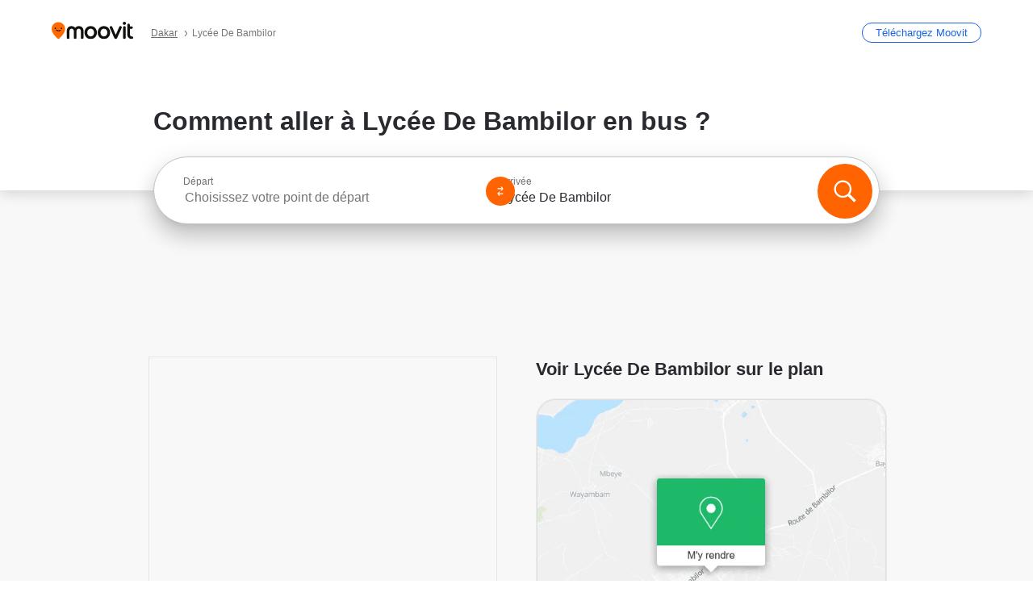

--- FILE ---
content_type: text/html; charset=utf-8
request_url: https://moovitapp.com/index/fr/transport_en_commun-Lyc%C3%A9e_De_Bambilor-Dakar-site_148195229-5996
body_size: 63733
content:
<!doctype html>
<html class="no-js" lang="fr-SN" dir="ltr"><head><title>Comment aller à Lycée De Bambilor en bus ?</title><meta charSet="utf-8"/><meta http-equiv="x-ua-compatible" content="ie=edge"/><meta name="viewport" content="width=device-width,minimum-scale=1,initial-scale=1"/><meta property="og:url" content="https://moovitapp.com/index/fr/transport_en_commun-Lyc%C3%A9e_De_Bambilor-Dakar-site_148195229-5996"/><meta property="og:title" content="Comment aller à Lycée De Bambilor en bus ?"/><meta property="og:description" content="Moovit vous aide à trouver les meilleurs itinéraires pour vous rendre à Lycée De Bambilor en utilisant les transports publics, et vous guide étape par étape avec des horaires mis à jour pour les bus de Bambilor."/><meta property="og:type" content="article"/><meta property="og:locale" content="fr"/><script src="https://cdn.cookielaw.org/scripttemplates/otSDKStub.js" data-document-language="true" type="text/javascript" charSet="UTF-8" data-domain-script="b286b1e1-23c0-48c5-9ed8-6f747ec441a0"></script><script id="boot-script-config" type="application/json">{"seoType":"Destinations","isMobile":false,"abTestId":null}</script><link rel="preload" as="script" href="https://appassets.mvtdev.com/index/public-transit-resources/V10/bootScript.474da30f93d59504849b.js"/><script src="https://appassets.mvtdev.com/index/public-transit-resources/V10/bootScript.474da30f93d59504849b.js"></script><script>
    dataLayer = [{
  "CountryName": "Senegal",
  "MetroName": "Dakar",
  "MetroId": "5996",
  "PageId": "site_148195229",
  "POIType": "site",
  "Wiki": "No",
  "PageLanguage": "fr",
  "Property": "SEO",
  "SEOType": "Destinations",
  "HasImage": "Only_WEBP",
  "HasStations": "Yes",
  "NoIndex": "No",
  "CityName": "Bambilor",
  "SiteVersion": "4.284.0",
  "CategoryEnglishName": "school",
  "CategoryParentName": "school",
  "CategoryIsPhysical": "No",
  "isComingSoonPage": false,
  "LastUpdate": "2026-01-15T13:30:06.625Z",
  "TTCount": 1,
  "SupportedTTCount": 1,
  "FAQsCount": 2,
  "ClosestStationsCount": 1,
  "CummunityStopPhoto": "No",
  "POIName": "Lycée De Bambilor",
  "AgencyID": "1618037,1618038",
  "AgencyName": "Dakar Dem Dikk,AFTU",
  "Ticketing": "No",
  "FareType": "None"
}];
    dataLayer.push({UserStatus: window.userStatus});
    isMobile = false;
    isRtl = false;
   </script><script async="">
  function sendPageLoadTimeToGA() {
    var performance = window.performance || window.msPerformance || window.webkitPerformance;
    var pageEnd = performance.mark('pageEnd');
      if (!pageEnd || !pageEnd.startTime) {
        return;
      }
      var loadTime = pageEnd.startTime / 1000;
      if (loadTime > 0) {
       window.dataLayer.push({
       event: 'web-vitals',
       event_category: 'Web Vitals',
       event_action: 'pageLoadTime',
       event_value: loadTime
     })
    }
  }
  window.addEventListener('load', function() {
    sendPageLoadTimeToGA();
  });
      </script><script async="">
            (function(w,d,s,l,i){w['global'] = d; w[l]=w[l]||[];w[l].push({'gtm.start':
            new Date().getTime(),event:'gtm.js'});var f=d.getElementsByTagName(s)[0],
            j=d.createElement(s),dl=l!='dataLayer'?'&l='+l:'';j.defer=true;j.rel='preconnect';j.src=
            'https://analytics.moovitapp.com/gtm.js?id='+i+dl;f.parentNode.insertBefore(j,f);
        })(window,document,'script','dataLayer','GTM-KLB29J8L');</script><link rel="canonical" href="https://moovitapp.com/index/fr/transport_en_commun-Lyc%C3%A9e_De_Bambilor-Dakar-site_148195229-5996"/><link rel="alternate" href="https://moovitapp.com/index/en/public_transit-Lyc%C3%A9e_De_Bambilor-Dakar-site_148195229-5996" hrefLang="en-SN"/><link rel="alternate" href="https://moovitapp.com/index/fr/transport_en_commun-Lyc%C3%A9e_De_Bambilor-Dakar-site_148195229-5996" hrefLang="fr-SN"/><link rel="alternate" href="https://moovitapp.com/index/en/public_transit-Lyc%C3%A9e_De_Bambilor-Dakar-site_148195229-5996" hrefLang="en"/><link rel="alternate" href="https://moovitapp.com/index/fr/transport_en_commun-Lyc%C3%A9e_De_Bambilor-Dakar-site_148195229-5996" hrefLang="fr"/><link href="https://appassets.mvtdev.com/index/public-transit-resources/img/favicons/moovit_16.png" rel="icon" sizes="16x16"/><link href="https://appassets.mvtdev.com/index/public-transit-resources/img/favicons/moovit_32.png" rel="icon" sizes="32x32"/><link href="https://appassets.mvtdev.com/index/public-transit-resources/img/favicons/moovit_152.png" rel="icon" sizes="152x152"/><link href="https://appassets.mvtdev.com/index/public-transit-resources/img/favicons/home_screen_152.png" rel="apple-touch-icon-precomposed"/><script>window.ayData = {adUnitPageType: 'poi', UserStatus: typeof window !== 'undefined' && window.userStatus ? window.userStatus : undefined};</script><script async="" src="https://qpZRpQQ5gX7FFFedb.ay.delivery/manager/qpZRpQQ5gX7FFFedb" type="text/javascript" referrerPolicy="no-referrer-when-downgrade"></script><script id="gpt-content">
        let wereAdsInitialized = false;
        window.initializeAds = () => {
            if (wereAdsInitialized){
                return;
            }
            wereAdsInitialized = true;
            window.googletag = window.googletag || {};
            googletag.cmd = googletag.cmd || [];
            googletag.cmd.push(function() {
                googletag.pubads().setTargeting('MetroId', '5996');
            });
      }</script><style>
    :root {
        --light-on-dark-header-logo: url(/index/public-transit-resources/img/moovit_logo_white_full.svg);
        --banner-cta-color: #ce4910;
        --brand-color: #F0500C;
        --banner-border-gradient-color-1: #ffa266;
        --banner-border-gradient-color-2: #ff6400;
        --banner-bg-color: #e9e9e9;
        --main-link-color: #1a65e5;
        --main-link-hover-color: #2e79f9;
        --link-on-dark-color: #499df2;
        --link-on-mid-color: #0b0bd3;
        --input-label-color: #1a65e5;
        --button-on-dark-color: #0078d6;
        --button-on-dark-hover-color: #148cea;
        --button-on-light-color: #1a65e5;
        --button-on-light-hover-color: #2e79f9;
        --banner-phone-svg: no-repeat url(/index/public-transit-resources/img/banners/phone-route.svg) center top / 100%;
        --button-cta-color: #CE4910;
        --icons-sprite: url(https://appassets.mvtdev.com/index/public-transit-resources/img/sprite.css.svg);
        --badges-sprite: url(https://appassets.mvtdev.com/index/public-transit-resources/img/badges.png);
        --icon-tt-bus: url(/index/public-transit-resources/img/transit-types/bus.svg);
        --icon-tt-cablecar: url(/index/public-transit-resources/img/transit-types/cablecar.svg);
        --icon-tt-ferry: url(/index/public-transit-resources/img/transit-types/ferry.svg);
        --icon-tt-funicular: url(/index/public-transit-resources/img/transit-types/funicular.svg);
        --icon-tt-gondola: url(/index/public-transit-resources/img/transit-types/gondola.svg);
        --icon-tt-metro: url(/index/public-transit-resources/img/transit-types/metro.svg);
        --icon-tt-rail: url(/index/public-transit-resources/img/transit-types/rail.svg);
        --icon-tt-subway: url(/index/public-transit-resources/img/transit-types/subway.svg);
        --icon-tt-tram: url(/index/public-transit-resources/img/transit-types/tram.svg);
        --icon-tt-walking: url(/index/public-transit-resources/img/transit-types/walking.svg);
        --icon-gs-bus: url(/index/public-transit-resources/img/general-stations/bus.png);
        --icon-gs-cablecar: url(/index/public-transit-resources/img/general-stations/cablecar.png);
        --icon-gs-doubledecker: url(/index/public-transit-resources/img/general-stations/doubledecker.png);
        --icon-gs-ferry: url(/index/public-transit-resources/img/general-stations/ferry.png);
        --icon-gs-funicular: url(/index/public-transit-resources/img/general-stations/funicular.png);
        --icon-gs-gondola: url(/index/public-transit-resources/img/general-stations/gondola.png);
        --icon-gs-metro: url(/index/public-transit-resources/img/general-stations/metro.png);
        --icon-gs-rail: url(/index/public-transit-resources/img/general-stations/rail.png);
        --icon-gs-subway: url(/index/public-transit-resources/img/general-stations/subway.png);
        --icon-gs-tram: url(/index/public-transit-resources/img/general-stations/tram.png);
        --icon-gs-trolleybus: url(/index/public-transit-resources/img/general-stations/trolleybus.png);
    }
</style><style>.flex-row{display:flex}.flex-col{display:flex;flex-direction:column}.util-link-button{color:#1a65e5;text-decoration:underline;border:none;cursor:pointer;padding:0;margin:0;font:inherit;outline:0;background:0 0}.hide-scroll{overflow:hidden}.ads-mrec{margin:58px 0;background-color:#f8f8f8;border:1px solid #e6e6e6;height:332px}.ads-mrec{display:flex;justify-content:center;align-items:center}.ads-mrec .gpt-ad{margin:40px auto;width:100%;display:block}.ads-mrec .gpt-ad div{width:fit-content!important;height:fit-content!important;margin:auto;display:block!important}.gpt-ad.hide,.interstial-ad-slot{display:none}.top-ads{margin:16px auto;display:flex;justify-content:center}.top-ads .gpt-ad{width:fit-content}.mobile-banner-ad{background-color:#fff;max-height:320px;overflow:hidden;height:300px}.mobile-banner-ad{display:flex;justify-content:center;align-items:center}.mobile-banner-ad .gpt-ad{margin:auto;padding:4px;background-color:#f8f8f8;border-radius:2px}.first-column.monetization-ads,.second-column.monetization-ads{padding:24px 0 0}.header-sticky-ad{top:0;z-index:10;width:100%;background-color:#f8f8f8;border-bottom:1px solid #ddd;height:62px;-webkit-position:sticky;-moz-position:sticky;-ms-position:sticky;-o-position:sticky;position:sticky}.header-sticky-ad{display:flex;justify-content:center;align-items:center}.header-sticky-ad [id=div-gpt-ad-banner]{border:5px solid #f8f8f8}.sticky-items{z-index:100;position:fixed;bottom:0;width:100%;display:flex;flex-direction:column;align-items:center}.content-wrapper .first-column>:first-child.ads-mrec{margin-top:0}#onetrust-consent-sdk{z-index:9999999999;position:relative}#onetrust-consent-sdk .onetrust-pc-dark-filter{backdrop-filter:blur(10px);-webkit-backdrop-filter:blur(10px)}.promotion-popup{position:fixed;height:100%;top:0;left:0;width:100%;z-index:100000;background:rgba(0,0,0,.6509803922)}.popup-card{position:fixed;top:calc(50% - 37.5vw);left:12.5vw;width:75vw;min-height:75vw;background-color:#fff;flex-direction:column;padding:30px 25px;border-radius:20px;box-shadow:0 -4px 12px 0 rgba(0,0,0,.1)}.popup-card{display:flex;justify-content:center;align-items:center}.popup-card span{font-size:1.1176470588rem;font-weight:600;margin:0 16px;text-align:center}.popup-card .app-icon,.popup-card .btn-container.store-link,.popup-card span{margin-bottom:16px}.popup-card .close-popup{background:0 0;position:absolute;top:20px;right:20px;height:11px;width:11px;background:url(https://appassets.mvtdev.com/index/public-transit-resources/img/close.svg) no-repeat center/contain}.popup-card .close-popup.animated{opacity:0;animation:fade-in .5s 2s forwards}.popup-card .btn-container.mobile-site-link button{font-weight:500}.popup-card .btn-container.store-link a,.popup-card .btn-container.store-link button{background:#0278d6;margin:0;font-weight:500;font-size:1rem;border-radius:5px;min-height:40px;color:#fff;width:212px;padding:12px 18px;line-height:1;text-decoration:none}.popup-card .btn-container.mobile-site-link a{background:0 0;color:#696a6f;font-size:.5882352941rem;z-index:100;text-decoration:none}.popup-card .btn-container.mobile-site-link a{display:flex;justify-content:center;align-items:center}.popup-card .btn-container.mobile-site-link a .arrow{width:7px;height:7px;margin:0;background:url(https://appassets.mvtdev.com/index/public-transit-resources/img/arrow_gray.svg) no-repeat center/15px 15px}html[dir=rtl] .popup-card .btn-container.mobile-site-link a .arrow{padding-right:20px;transform:rotateZ(180deg)}html[dir=ltr] .popup-card .btn-container.mobile-site-link a .arrow{padding-left:20px}.selected-icon-test .selected-icon{animation:icon-shake 2s cubic-bezier(.15,0,0,1) .2s infinite;align-self:center;margin:0 8px}.selected-icon-test .selected-icon{width:24px;height:24px}@keyframes icon-shake{0%,24%{transform:translateY(0) rotate(0) scale(1,1)}19%,5%{transform:translateY(-7%) rotate(8deg) scale(1.05,1.05)}12%{transform:translateY(-7%) rotate(-8deg) scale(1.02,1.02)}}.selected-icon-test .popup-card .btn-container.store-link a,.selected-icon-test .popup-card .btn-container.store-link button{flex:1}.selected-icon-test .popup-card .btn-container.store-link button:last-child{display:flex;justify-content:center;align-items:center}@keyframes fade-in{100%{opacity:1;visibility:visible}}.promotion-popup.system{display:flex;align-items:center}.promotion-popup.system .popup-card{padding:0;min-height:125px;top:auto}.promotion-popup.system .popup-card .close-popup{top:10px;right:10px;width:12px;height:12px}.promotion-popup.system .popup-card .btn-container.mobile-site-link a{color:#fff;font-size:10px;position:absolute;display:flex;font-weight:400;bottom:-25px}html[dir=ltr] .promotion-popup.system .popup-card .btn-container.mobile-site-link a{right:0}html[dir=rtl] .promotion-popup.system .popup-card .btn-container.mobile-site-link a{left:0}.promotion-popup.system .popup-card .btn-container.mobile-site-link a .arrow{border-bottom:none;padding:10px;background:url(https://appassets.mvtdev.com/index/public-transit-resources/img/arrow_white.svg) no-repeat center/8px 8px}.promotion-popup.system.ios .popup-card .text-better-title{margin:0;padding:21px 28px;text-align:center;border-bottom:2px solid #f2f2f2;font-size:1rem;width:100%}.promotion-popup.system.ios .popup-card .btn-container.store-link{margin-bottom:0}.promotion-popup.system.ios .popup-card .btn-container.store-link a,.promotion-popup.system.ios .popup-card .btn-container.store-link button{background:0 0;font-weight:600;color:#007aff;padding:0;font-size:1rem}.promotion-popup.system.android .popup-card{border-radius:4px;min-height:119px}.promotion-popup.system.android .popup-card .text-better-title{margin:0;padding:20px 16px;text-align:left;font-size:.9411764706rem;color:rgba(0,0,0,.87);font-weight:400;line-height:1.5;letter-spacing:.0088235294rem}.promotion-popup.system.android .popup-card .btn-container.mobile-site-link{letter-spacing:.37px}.promotion-popup.system.android .popup-card .btn-container.store-link{display:flex;flex-grow:1;margin-bottom:4px;align-self:end;padding:0 13px;max-width:100%}.promotion-popup.system.android .popup-card .btn-container.store-link a,.promotion-popup.system.android .popup-card .btn-container.store-link button{text-align:end;text-transform:uppercase;background:0 0;font-weight:700;align-self:end;color:#007aff;min-height:36px;padding:0;font-size:.8235294118rem;line-height:1.14;letter-spacing:1.25px}.promotion-popup.system.android.map-popup .popup-card{box-shadow:0 11px 15px -7px rgba(0,0,0,.2),0 9px 46px 8px rgba(0,0,0,.12),0 24px 38px 3px rgba(0,0,0,.14);align-items:initial}.promotion-popup.system.android.map-popup .popup-card .text-better-title{text-align:start;padding:18px 16px;font-size:1.1764705882rem;color:#000;font-weight:500}.promotion-popup.system.android.map-popup .popup-card .btn-container.store-link{padding:0 5px}.promotion-popup.system.android.map-popup .popup-card .btn-container.store-link a,.promotion-popup.system.android.map-popup .popup-card .btn-container.store-link button{font-size:.8235294118rem;width:fit-content}.promotion-popup.system.android.map-popup .popup-card .btn-container.store-link a:first-child,.promotion-popup.system.android.map-popup .popup-card .btn-container.store-link button:first-child{font-weight:500;color:#666;margin:0 12px}.promotion-popup.system.android.map-popup .popup-card .btn-container.store-link a:last-child,.promotion-popup.system.android.map-popup .popup-card .btn-container.store-link button:last-child{font-weight:700;color:#1a65e5;margin:0 8px}.promotion-popup.system.android.map-popup .popup-card .btn-container.store-link a:last-child{display:flex;flex-direction:column;justify-content:center;padding-bottom:1px}.promotion-popup.system.ios.map-popup .popup-card{min-height:102px}.promotion-popup.system.ios.map-popup .popup-card .text-better-title{font-size:1rem;color:#000}.promotion-popup.system.ios.map-popup .popup-card .btn-container.store-link{display:flex;width:100%}.promotion-popup.system.ios.map-popup .popup-card .btn-container.store-link a,.promotion-popup.system.ios.map-popup .popup-card .btn-container.store-link button{width:fit-content;flex-grow:1;font-size:1rem}.promotion-popup.system.ios.map-popup .popup-card .btn-container.store-link a:first-child,.promotion-popup.system.ios.map-popup .popup-card .btn-container.store-link button:first-child{color:#666;font-weight:400}html[dir=rtl] .promotion-popup.system.ios.map-popup .popup-card .btn-container.store-link a:first-child,html[dir=rtl] .promotion-popup.system.ios.map-popup .popup-card .btn-container.store-link button:first-child{border-left:2px solid #f2f2f2}html[dir=ltr] .promotion-popup.system.ios.map-popup .popup-card .btn-container.store-link a:first-child,html[dir=ltr] .promotion-popup.system.ios.map-popup .popup-card .btn-container.store-link button:first-child{border-right:2px solid #f2f2f2}.promotion-popup.system.ios.map-popup .popup-card .btn-container.store-link a:last-child,.promotion-popup.system.ios.map-popup .popup-card .btn-container.store-link button:last-child{font-weight:700;color:#007aff}.promotion-popup.system.ios.map-popup .popup-card .btn-container.store-link a{display:flex;align-items:center;justify-content:center}.promotion-popup.map-popup.useapp-container.returning-users-test-design.android .popup-card,.promotion-popup.map-popup.useapp-container.returning-users-test-design.ios .popup-card{border-radius:20px;padding:18px 24px;align-items:center;position:relative;display:flex;flex-direction:column}.promotion-popup.map-popup.useapp-container.returning-users-test-design.android .popup-card .popup-icon-container,.promotion-popup.map-popup.useapp-container.returning-users-test-design.ios .popup-card .popup-icon-container{width:100%}.promotion-popup.map-popup.useapp-container.returning-users-test-design.android .popup-card .popup-icon-container,.promotion-popup.map-popup.useapp-container.returning-users-test-design.ios .popup-card .popup-icon-container{display:flex;justify-content:center;align-items:center}.promotion-popup.map-popup.useapp-container.returning-users-test-design.android .popup-card .popup-icon-container img,.promotion-popup.map-popup.useapp-container.returning-users-test-design.ios .popup-card .popup-icon-container img{margin-bottom:20px}.promotion-popup.map-popup.useapp-container.returning-users-test-design.android .popup-card .btn-container.store-link,.promotion-popup.map-popup.useapp-container.returning-users-test-design.ios .popup-card .btn-container.store-link{width:100%;height:40px;padding:0;margin-bottom:6px}.promotion-popup.map-popup.useapp-container.returning-users-test-design.android .popup-card .btn-container.store-link a,.promotion-popup.map-popup.useapp-container.returning-users-test-design.android .popup-card .btn-container.store-link button,.promotion-popup.map-popup.useapp-container.returning-users-test-design.ios .popup-card .btn-container.store-link a,.promotion-popup.map-popup.useapp-container.returning-users-test-design.ios .popup-card .btn-container.store-link button{height:44px}.promotion-popup.map-popup.useapp-container.returning-users-test-design.android .popup-card .btn-container.store-link a:first-child,.promotion-popup.map-popup.useapp-container.returning-users-test-design.android .popup-card .btn-container.store-link button:first-child,.promotion-popup.map-popup.useapp-container.returning-users-test-design.ios .popup-card .btn-container.store-link a:first-child,.promotion-popup.map-popup.useapp-container.returning-users-test-design.ios .popup-card .btn-container.store-link button:first-child{color:#007aff}.promotion-popup.map-popup.useapp-container.returning-users-test-design.android .popup-card .btn-container.store-link .generic-button,.promotion-popup.map-popup.useapp-container.returning-users-test-design.ios .popup-card .btn-container.store-link .generic-button{align-self:unset;width:100%;text-align:center;margin:0;background-color:#1a65e5;color:#fff;font-size:.8235294118rem;line-height:1.0588235294rem;font-weight:400}.promotion-popup.map-popup.useapp-container.returning-users-test-design.android .popup-card .popup-desc,.promotion-popup.map-popup.useapp-container.returning-users-test-design.ios .popup-card .popup-desc{margin:0 0 24px 0;font-weight:400;width:100%;border:none;text-align:center;font-size:.9411764706rem;line-height:1.2941176471rem}.promotion-popup.map-popup.useapp-container.returning-users-test-design.android .popup-card .text-better-title,.promotion-popup.map-popup.useapp-container.returning-users-test-design.ios .popup-card .text-better-title{font-size:.9411764706rem;line-height:1.2941176471rem;padding:0 0 4px 0;border:none;font-weight:700}.promotion-popup.map-popup.useapp-container.returning-users-test-design.android .popup-card .btn-container.store-link .store-link-button{text-transform:unset}.promotion-popup.map-popup.useapp-container.returning-users-test-design.no-exit .popup-card .btn-container.store-link button:first-child.close-popup{display:none}.side-btn{color:#fff;font-size:.8235294118rem;font-weight:700;padding:12px 18px;border-radius:1000px 0 0 1000px;position:fixed;bottom:360px;z-index:99999}html[dir=ltr] .side-btn{right:0}html[dir=rtl] .side-btn{left:0}html[dir=rtl] .side-btn{border-radius:0 1000px 1000px 0}.side-btn.line-banner{background:#1a65e5}.side-btn.poi-banner{background:#1a65e5}.side-btn{padding:12px 22px 12px 18px;transform:translateX(8px)}html[dir=rtl] .side-btn{padding:12px 18px 12px 22px;transform:translateX(-8px)}.loader-lean{display:block;padding:50px;background:rgba(255,255,255,.9019607843);position:fixed;z-index:999999;left:0;top:34%;right:0;margin:auto;width:fit-content;border-radius:15px}.loader-inner{border:7px solid #ddd;border-top:7px solid #ff6400;border-radius:50%;width:50px;height:50px;animation:spin .8s linear infinite}@keyframes spin{0%{transform:rotate(0)}100%{transform:rotate(360deg)}}.show-loader{display:flex}.hide-loader{display:none}.store-link-button.button-disabled{background:#d8d8d8!important}.centered-loader-container{height:100%;width:100%;display:flex;justify-content:center;align-items:center;position:absolute;left:0;top:0}*,::after,::before{box-sizing:inherit}::-moz-selection,::selection{background:#bdc3c7}input:-webkit-autofill,input:-webkit-autofill:focus,select:-webkit-autofill,textarea:-webkit-autofill{box-shadow:0 0 0 100px #fff inset}::-webkit-scrollbar{height:3px;width:6px}::-webkit-scrollbar-track{background-color:#d9dcde}::-webkit-scrollbar-thumb{background-color:#a7a8aa}::placeholder{color:#6e7072}::-webkit-input-placeholder{color:#6e7072}.clearfix::after,.clearfix::before{content:" ";display:table}.clearfix::after{clear:both}.mobile{display:none}button,input{-webkit-appearance:none;-moz-appearance:none;appearance:none;border:none}button:focus,input:focus{box-shadow:none}button{cursor:pointer}button,input,textarea{font-size:.7843117647rem}input:focus{outline:0}ul{margin:0;padding:0}li{list-style:none}html{-ms-text-size-adjust:100%;-webkit-text-size-adjust:100%;font-size:106.25%}@supports (font:-apple-system-body){html{font:-apple-system-body}}html[dir=ltr] body,html[dir=ltr] input[type=text]{font-family:Roboto,-apple-system,BlinkMacSystemFont,sans-serif}html[dir=rtl] body,html[dir=rtl] input[type=text]{font-family:"open sans hebrew",sans-serif}html[lang=he] .body-wrapper,html[lang=he] .body-wrapper *{font-family:Rubik,-apple-system,BlinkMacSystemFont,"Segoe UI",Roboto,sans-serif!important}html[lang=he] .body-wrapper .review-text{font-family:PublicSans,-apple-system,BlinkMacSystemFont,"Segoe UI",Roboto,sans-serif!important}body,html{box-sizing:border-box;-moz-box-sizing:border-box;-webkit-box-sizing:border-box}body{background:#fff;color:#292a30;margin:0;font-family:arial,helvetica,sans-serif;font-size:.9411764706rem}@supports (font:-apple-system-body){body{font-size:inherit}}.disabled-body-scroll{overflow:hidden}a{transition:color .3s,background-color .3s}.backdrop{background:rgba(0,0,0,.5);height:100vh;left:0;position:fixed;top:0;width:100%;z-index:1000}.app-button{cursor:pointer;display:inline-block;width:90px}.app-button img{height:auto;width:100%}html[dir=ltr] .app-button:first-child{margin-right:5px}html[dir=rtl] .app-button:first-child{margin-left:5px}.action-button{background:var(--button-on-light-color);border-radius:2px;color:#fff;display:inline-block;font-size:.7647058824rem;text-decoration:none;padding:8px 16px;transition:background .2s}.action-button:hover{background:var(--button-on-light-hover-color)}.generic-button{text-decoration:none;padding:10px 10px;font-weight:500;border-radius:4px;margin:15px auto;text-align:center;font-size:.8823529412rem;box-shadow:0 1px 2px rgba(0,0,0,.33)}.generic-button.blue-button{background-color:var(--button-on-light-color);color:#fff;font-size:.9411764706rem;padding:13px 16px}.generic-button.green-button{background-color:#1db969;color:#fff}.generic-button:focus{outline-width:2px;outline-style:solid;outline-color:#031926}.sticky-wrapper{position:-webkit-sticky;position:sticky;top:0;z-index:11}.sticky-wrapper.no-sticky{position:relative}.btn-site-container.mobile-site-link{display:flex;justify-content:center}.btn-site-container.mobile-site-link a{color:#696a6f;font-size:.7647058824rem;display:flex;font-weight:400;margin-top:15px;text-decoration:none}.btn-site-container.mobile-site-link a .arrow{border-bottom:none;padding:8px;background:url(https://appassets.mvtdev.com/index/public-transit-resources/img/arrow_gray.svg) no-repeat center/8px 8px}.body-wrapper{background:#f8f8f8;min-height:calc(100vh - 158px);position:relative}.body-wrapper #search-scroll-anchor{position:absolute;z-index:-1;visibility:hidden}.body-wrapper.coming-soon{min-height:initial}.body-wrapper.coming-soon .map{padding:44px 24px 26px}.shadow{box-shadow:0 0 4px 1px rgba(0,0,0,.2)}.hidden{display:none}#skip-to-content{height:1px;position:absolute;width:1px;color:inherit;text-decoration:none;background-color:#efefef;overflow:hidden}#skip-to-content:focus{height:auto;position:fixed;width:auto;top:65px;z-index:9999;padding:5px}html[dir=ltr] #skip-to-content:focus{left:25px}html[dir=rtl] #skip-to-content:focus{right:25px}body.distribusion-widget-displayed .bannerAd{z-index:999}.advertiser-title,div.bannerAd{position:fixed;bottom:0;width:100%;height:60px;border-top:1px solid #ecf0f1;background:#f8f8f8;z-index:9999}.advertiser-title,div.bannerAd{display:flex;justify-content:center;align-items:center}.advertiser-title{left:0;right:0;height:16px;bottom:60px;color:#696a6f;padding-top:5px;font-size:.6470588235rem;text-transform:uppercase;font-weight:800}.advertiser-title~.bannerAd{border-top:none}.mv-script-loader{z-index:99999;position:fixed;top:0;left:0;width:100%;height:100%;background:#fff}.lang-bar{display:flex}.lang-bar li a{display:block;width:42px;line-height:20px;text-align:center;color:#737578;text-decoration:none;font-size:.8235294118rem;border:1px solid #737578;border-radius:2px}html[dir=ltr] .lang-bar li:not(:last-of-type) a{margin-right:8px}html[dir=rtl] .lang-bar li:not(:last-of-type) a{margin-left:8px}header{border-bottom:1px solid rgba(0,0,0,.15);background:#fff;height:80px;position:relative;width:100%}header.old-hero-section-design{background:#001926}header .header-container{width:100%;display:flex;justify-content:space-between;align-items:center}header .logo-container{display:flex;align-items:center}header .logo{cursor:pointer}header .logo span{width:100%;height:100%}header .logo img{width:101px;height:auto}header .branch-indication{font-size:12px;margin-inline-start:12px}header.blur-filter{z-index:1}header .breadcrumbs-wrapper{padding:0 1.1764705882rem;flex-grow:1}header .breadcrumbs-wrapper li>a,header .breadcrumbs-wrapper li>span{font-size:.7058823529rem;color:#737578}header .btn-container button{background:var(--button-on-light-color);margin:0;color:#fff;border-radius:5px;font-weight:700;font-size:.8235294118pxrem;text-transform:capitalize;padding:10px 12px;line-height:1;width:max-content;min-width:181px;height:36px}.faq{background:#fff;padding:30px}.faq .faq-section{border-bottom:1px solid #ddd;font-size:.8235294118rem;margin-bottom:23px;color:rgba(41,42,48,.83)}.faq .faq-section:first-child h3{margin-top:0}.faq .faq-section:last-child{border-bottom:none;margin-bottom:0}.faq .faq-section:last-child .answer{margin-bottom:0}.faq .faq-section .question{font-size:.9411764706rem;margin-bottom:7px;margin-top:3px}.faq .faq-section .answer{position:relative;margin:8px 0 20px}.faq .faq-section .answer.multi br{display:block;content:"";height:8px}.faq .faq-section .answer.multi br:first-of-type{height:0}.faq .faq-section .answer.stations-on-street-faq-answer{margin-bottom:0}.faq .faq-section .more-details-link{display:block;color:var(--main-link-color);margin:1em 0}.faq .faq-section.stations-faq .answer,.faq .faq-section.stations-faq li{margin-bottom:8px}.faq .faq-section.stations-faq ul{margin-bottom:20px}.faq .faq-section .intersections-list{margin-top:8px;list-style:none}.faq .faq-section .intersections-list li{margin-bottom:4px;padding-inline-start:8px}.faq .faq-section .intersections-list li::before{content:"-";color:rgba(41,42,48,.83);padding-inline-end:8px}.faq .faq-section .stations-list{display:flex;flex-direction:column;gap:8px;margin:8px 0 20px}.faq a,.faq button{background:0 0;text-decoration:underline rgba(41,42,48,.83);color:rgba(41,42,48,.83)}.breadcrumbs-wrapper{overflow:hidden;position:relative}.breadcrumbs{margin:0;padding:0}.breadcrumbs.sitemap{margin:22px 0 15px}.breadcrumbs li{overflow:hidden;text-overflow:ellipsis;white-space:nowrap}.breadcrumbs li a{position:relative;transition:all .3s;margin:2px;text-decoration:underline;color:#6e7072}html[dir=ltr] .breadcrumbs li a{padding-right:.3529411765rem}html[dir=rtl] .breadcrumbs li a{padding-left:.3529411765rem}.breadcrumbs li a:active{outline:0}.breadcrumbs li a::after{background:var(--icons-sprite) -7.2941176471rem -4.1176470588rem no-repeat;background-size:9.2941176471rem;content:"";display:inline-block;height:.4705882353rem;position:relative;top:.2352941176rem;width:.2352941176rem}html[dir=ltr] .breadcrumbs li a::after{right:-.1176470588rem}html[dir=rtl] .breadcrumbs li a::after{left:-.1176470588rem}html[dir=ltr] .breadcrumbs li a::after{transform:translateY(-50%)}html[dir=rtl] .breadcrumbs li a::after{transform:translateY(-50%) scaleX(-1)}.breadcrumbs li a:hover{color:#292a30}.breadcrumbs li a:focus{margin:2px}.breadcrumbs li a span{text-decoration:underline;color:#6e7072}html[dir=ltr] .breadcrumbs li a span{padding-right:.3529411765rem}html[dir=rtl] .breadcrumbs li a span{padding-left:.3529411765rem}.breadcrumbs li:last-child a{pointer-events:none;text-decoration:none}html[dir=ltr] .breadcrumbs li:last-child a{padding-right:0}html[dir=rtl] .breadcrumbs li:last-child a{padding-left:0}.breadcrumbs li:last-child a::after{display:none}.breadcrumbs li:last-child a span{text-decoration:none}.content-section{padding-bottom:47px}.content-section.maps{background:#f8f8f8}.content-section.metro{padding-bottom:0}.content-section .content-wrapper>.title{display:block;font-size:.9411764706rem;font-weight:500;line-height:1.2;margin-top:48px;width:calc(50% - 14px)}.content-section .get-directions-btn.mobile{display:none}.content-wrapper{margin:0 auto;max-width:1200px;padding:0 24px}.content-wrapper .show-more-btn-d,.content-wrapper .show-more-btn-m{background-color:#fff;width:100%;display:flex;align-items:center;font-size:.8235294118rem}.content-wrapper .show-more-btn-d::after,.content-wrapper .show-more-btn-m::after{content:none}.content-wrapper .show-more-btn-d span,.content-wrapper .show-more-btn-m span{color:var(--main-link-color);text-decoration:underline;cursor:pointer}.content-wrapper .show-more-btn-d span:hover,.content-wrapper .show-more-btn-m span:hover{color:#095cc0}.full-column{padding:48px 0 0;float:left;width:100%}.breadcrumbs~.full-column{padding-top:0}html[dir=ltr] .full-column{float:left}html[dir=rtl] .full-column{float:right}.first-column,.second-column{padding:48px 0 0;width:50%}.breadcrumbs~.first-column,.breadcrumbs~.second-column{padding-top:0}.single-column{padding:48px 0 0;width:100%}.info-text{margin:0}.info-text p{color:#525357}.info-text span:last-of-type:after{content:""}.info-poi .info-text{margin-top:10px;margin-bottom:10px}.info-poi .info-text:first-child{margin-top:0}.info-poi .info-text:last-child{margin-bottom:0}.info-text.info-text-cut.expanded .info-text-undercut{opacity:0}.info-text.info-text-cut.expanded .info-text-undercut.visible{display:inline;-webkit-animation:fadeIn .6s;-webkit-animation-fill-mode:forwards;animation:fadeIn .6s;animation-fill-mode:forwards}.info-wrapper{padding-top:20px}html[dir=ltr] .info-wrapper.first-column{float:left}html[dir=rtl] .info-wrapper.first-column{float:right}html[dir=ltr] .info-wrapper.first-column{padding-right:24px}html[dir=rtl] .info-wrapper.first-column{padding-left:24px}html[dir=ltr] .info-wrapper.second-column{float:right}html[dir=rtl] .info-wrapper.second-column{float:left}html[dir=ltr] .info-wrapper.second-column{padding-left:24px}html[dir=rtl] .info-wrapper.second-column{padding-right:24px}.info-wrapper .name-hidden{height:0;overflow:hidden;width:0}.info-wrapper .events-promo,.info-wrapper .info-container,.info-wrapper .store-promo{background:#fff;margin-bottom:36px;padding:30px;font-size:.8235294118rem}.info-wrapper .events-btn{background:var(--main-link-color);border-radius:2px;color:#fff;display:inline-block;font-size:.9411764706rem;margin-top:12px;padding:9px 20px;text-decoration:none;transition:all .3s}.info-wrapper .events-btn:hover{background:#095cc0}.info-wrapper .store-promo .logo{width:120px}.info-wrapper .store-promo .text{margin-top:6px;margin-bottom:16px}.info-wrapper .store-promo .text a{color:#292a30}.info-wrapper .store-action-button{display:inline-block;max-width:135px;width:50%;background:0 0}html[dir=ltr] .info-wrapper .store-action-button:first-of-type{margin-right:10px}html[dir=rtl] .info-wrapper .store-action-button:first-of-type{margin-left:10px}.info-wrapper .store-action-button img{width:100%}.info-wrapper .store-action-button:focus{outline-width:3px;outline-style:solid}.info-wrapper .title{color:#292a30;display:block;font-size:.9411764706rem;font-weight:700;line-height:1.4;margin-bottom:14px;width:100%}.info-wrapper .title a{color:var(--main-link-color);text-decoration:none}.info-wrapper .offline-map{color:#292a30;font-weight:400;padding:10px 0 0}.info-wrapper .offline-map.title{margin-top:40px;font-size:1.4117647059rem}.info-wrapper .offline-map.subtitle{margin:0;text-decoration:underline;font-size:1.2941176471rem;color:#292a30}.info-wrapper .offline-map.subtitle a{color:#292a30}.info-wrapper .info-container .title{font-weight:600}.info-wrapper .info-container .title:first-child{margin-top:0}.info-wrapper .info-container.moovit-promo{margin-bottom:28px;padding-top:25px}.info-wrapper .info-container .info-section{border-top:1px solid #ccc;margin-top:24px;padding-top:27px}.info-wrapper .info-container .info-section .info-text-undercut{display:none}.info-wrapper .info-container .info-section:first-child{margin-top:0;padding-top:0;border-top:none}.info-wrapper .info-container .info-section:first-child .title{width:100%}.info-wrapper .info-container .info-section:first-child a::after{display:none}.info-wrapper .info-container .info-section .wiki-info+.info-section{border:none}.info-wrapper .info-container .info-section .wiki-link a{margin:20px 0 12px}.info-wrapper .info-container .info-section a,.info-wrapper .info-container .info-section button{color:rgba(41,42,48,.83);display:inline;font-size:.8235294118rem;background:0 0}.info-wrapper .info-container .info-section a:hover,.info-wrapper .info-container .info-section button:hover{color:#292a30}.info-wrapper .info-container .info-section a.info-expand,.info-wrapper .info-container .info-section button.info-expand{background:url(https://appassets.mvtdev.com/index/public-transit-resources/img/more.svg) no-repeat;background-size:contain;display:inline-block;height:10px;margin:0;width:18px}.info-wrapper .info-container .info-section a.info-expand:hover,.info-wrapper .info-container .info-section button.info-expand:hover{background:url(https://appassets.mvtdev.com/index/public-transit-resources/img/more_hover.svg) no-repeat;background-size:contain}.info-wrapper .info-container .info-section a{display:inline-block}.info-wrapper .info-container .title.has-icon::before{content:"";display:inline-block;height:20px;margin-right:2px;position:relative;top:-2px;vertical-align:bottom;width:20px}.info-wrapper .info-container .title.location-icon::before{content:url(https://appassets.mvtdev.com/index/public-transit-resources/img/location.svg)}.info-wrapper .info-container .subtitle{color:#737578;display:block;font-size:.8235294118rem;margin-bottom:8px}.info-wrapper .info-container .info-text{font-size:.8235294118rem;line-height:1.3;color:rgba(41,42,48,.83)}.info-wrapper .info-container .info-text p:first-child{margin-top:0}.info-wrapper .info-container .info-text p:last-child{margin-bottom:0}.info-wrapper .info-container .image-section{margin-top:13px}.info-wrapper .info-container .info-image{display:block;overflow:hidden;position:relative;height:300px;width:100%}html[dir=ltr] .info-wrapper .info-container .info-image{margin-right:16px}html[dir=rtl] .info-wrapper .info-container .info-image{margin-left:16px}html[dir=ltr] .info-wrapper .info-container .info-image:last-child{margin-right:0}html[dir=rtl] .info-wrapper .info-container .info-image:last-child{margin-left:0}.info-wrapper .info-container .info-image>img{height:100%;max-width:100%;width:auto;max-height:300px}html[dir=ltr] .lines-container .view-all,html[dir=ltr] .maps-container .view-all{text-align:right}html[dir=rtl] .lines-container .view-all,html[dir=rtl] .maps-container .view-all{text-align:left}.line-item,.map-item{position:relative;transition:all .3s}.line-item::after,.map-item::after{content:"";background:var(--icons-sprite) -189px 89.75% no-repeat;background-size:229px;display:block;pointer-events:none;position:absolute;top:50%;width:6px;height:12px;transition:all .3s}html[dir=ltr] .line-item::after,html[dir=ltr] .map-item::after{right:16px}html[dir=rtl] .line-item::after,html[dir=rtl] .map-item::after{left:16px}html[dir=ltr] .line-item::after,html[dir=ltr] .map-item::after{transform:translateY(-50%)}html[dir=rtl] .line-item::after,html[dir=rtl] .map-item::after{transform:translateY(-50%) scaleX(-1)}.line-item:last-of-type a,.map-item:last-of-type a{border:none}html[dir=ltr] .line-item:hover::after,html[dir=ltr] .map-item:hover::after{right:14px}html[dir=rtl] .line-item:hover::after,html[dir=rtl] .map-item:hover::after{left:14px}.line-item a,.line-item button,.map-item a,.map-item button{background:#fff;border-bottom:1px solid #ddd;display:table;min-height:64px;padding:16px 24px;text-decoration:none;width:100%}.line-item a:focus,.line-item button:focus,.map-item a:focus,.map-item button:focus{margin:2px}.line-item{text-decoration:none}.line-item .line-image-container,.line-item .line-title{display:table-cell;vertical-align:middle;width:1px}.line-item .line-title{color:#525357;width:100%;word-break:break-word}html[dir=ltr] .line-item .line-title{padding-left:24px}html[dir=rtl] .line-item .line-title{padding-right:24px}.line-item .line-image-container{white-space:nowrap}.map-item .map-image-container,.map-item .map-title{display:table-cell;vertical-align:middle;width:1px}.map-item .map-image{display:block;height:42px;white-space:nowrap;width:42px;background:no-repeat url(https://appassets.mvtdev.com/index/public-transit-resources/img/map-thumbs/map-thumbs.png);overflow:hidden;background-size:144.5px}.map-item .map-image.thumb-1{background-position:-3.1px 0}.map-item .map-image.thumb-2{background-position:-48.2px 0}.map-item .map-image.thumb-3{background-position:-93.3px 0}.map-item .map-image.thumb-4{background-position:-3.1px -45.1px}.map-item .map-image.thumb-5{background-position:-48.2px -45.1px}.map-item .map-image.thumb-6{background-position:-93.3px -45.1px}.map-item .map-image.thumb-7{background-position:-3.1px -90.2px}.map-item .map-image.thumb-8{background-position:-48.2px -90.2px}.map-item .map-image.thumb-9{background-position:-93.3px -90.2px}.map-item .map-image.thumb-10{background-position:-3.1px -135.3px}.map-item .map-title{color:#525357;width:100%;word-wrap:break-word}html[dir=ltr] .map-item .map-title{padding-left:24px}html[dir=rtl] .map-item .map-title{padding-right:24px}html[dir=ltr] .map-item .map-title:only-child{padding-left:0}html[dir=rtl] .map-item .map-title:only-child{padding-right:0}.content-section .coming-soon-wrapper{margin:0 auto;text-align:center;background-color:#f3f6f8;padding-top:47px}.content-section .coming-soon-wrapper .icon-container{background:url(https://appassets.mvtdev.com/index/public-transit-resources/img/wheel.gif) no-repeat;width:240px;height:190px;margin:0 auto;display:block;background-size:contain;text-align:center}.content-section .coming-soon-wrapper .support-link-wrapper{margin:0 auto;vertical-align:bottom;margin-top:390px;padding:0 30px;color:#737578;font-size:.8235294118rem}.content-section .coming-soon-wrapper .support-link-wrapper a{color:#0f70d1}.content-section .coming-soon-wrapper p{line-height:20px;max-width:430px;margin:6px auto;padding:0 30px;box-sizing:content-box}.content-section .coming-soon-wrapper h2{margin-bottom:0}.coming-soon-state{height:auto}.content-header{color:#6e7072;display:block;font-size:.9411764706rem;font-weight:700;margin:0;padding:36px 0 20px}.content-header.nearby-list{background:#fff;padding:20px 24px 0}.lines-wrapper .content-header{padding-top:20px}.content-header-sub{color:#6e7072}.sitemap-info-wrapper{width:100%}.sitemap-info-wrapper .info-container{background:#fff;padding:23px 28px 24px}.sitemap-info-wrapper .info-container .info-text{color:#525357;font-size:.8235294118rem;line-height:1.3}.content-section.master-index .links-wrapper .links-container{display:flex;flex-wrap:wrap}.content-section.master-index .links-wrapper .links-container li{width:40px;padding:3px 0;line-height:1;background-color:#fff;border:1px solid #bdc3c7;margin-bottom:10px;text-align:center}html[dir=ltr] .content-section.master-index .links-wrapper .links-container li{margin-right:10px}html[dir=rtl] .content-section.master-index .links-wrapper .links-container li{margin-left:10px}.content-section.master-index .links-wrapper .links-container li a{margin-bottom:0;text-decoration:none}.links-wrapper{margin:23px 0 40px}.links-wrapper.four-columns{columns:100px 4}.links-wrapper.two-columns{width:50%}html[dir=ltr] .links-wrapper.two-columns{float:left}html[dir=rtl] .links-wrapper.two-columns{float:right}.view-all{color:var(--main-link-color);display:block;font-size:.8235294118rem;margin:16px 0 40px;text-transform:uppercase}.view-all:hover{color:var(--main-link-hover-color)}.info-wrapper .lines-wrapper .title,.info-wrapper .maps-wrapper .title,.links-container .title{color:#292a30;font-size:.9411764706rem;line-height:1.3;margin:25px 0 25px;position:relative}.info-wrapper .lines-wrapper .title>span,.info-wrapper .maps-wrapper .title>span,.links-container .title>span{position:relative;z-index:2}.info-wrapper .lines-wrapper .title:after,.info-wrapper .maps-wrapper .title:after,.links-container .title:after{content:"";z-index:1;position:absolute;width:calc(100% + 48px);height:calc(100% + 48px);padding:20px 0;left:-24px;top:-24px;background:#f3f6f8;display:block}.links-container{line-height:1.4;margin:0;padding:0}.links-container li{display:list-item;list-style:none;width:100%;font-size:.8235294118rem;margin-bottom:.8823529412rem;word-break:break-word}.links-container a{color:#6e7072;font-size:.8235294118rem}.links-container a:hover{color:#292a30}.links-container .view-all{color:var(--main-link-color);margin:0}.links-container .info-text{color:#292a30;font-size:.8235294118rem;line-height:1.4}.links-container:not(:first-child) .title{margin:44px 0 38px}.info-link{display:inline;margin-bottom:8px}.info-link::after{background:#737578;border-radius:50%;content:"";display:inline-block;height:3px;margin:0 4px;position:relative;top:-3px;width:3px}.info-link:last-child::after{display:none}html[dir=ltr] .other-agencies .info-link{margin-right:10px}html[dir=rtl] .other-agencies .info-link{margin-left:10px}.other-agencies .info-link::after{display:none}h2.large-title{width:100%;font-weight:400;padding:10px 0 0;font-size:24px}h2.large-title.index-page-subtitle{margin-bottom:0}.info-wrapper.crowd-source img{width:100%;height:auto}.store-link-button.button-disabled{background:#d8d8d8!important}.mvf-wrapper{display:flex;justify-content:space-between;align-items:center;height:26px;white-space:nowrap;background:#fff;width:auto;padding:1px 0 .3em;position:relative;border-bottom-left-radius:3px;border-bottom-right-radius:3px;color:#292a30;font-weight:700;font-size:inherit;line-height:2.1}.mvf-wrapper img{box-sizing:border-box;display:block;width:auto;max-height:100%}.mvf-wrapper .text{color:#292a30;font-weight:700;font-size:inherit;max-width:6.5em;padding-top:1px}.mvf-wrapper .text{overflow:hidden;text-overflow:ellipsis;white-space:nowrap}html[dir=ltr] .mvf-wrapper.has-agency .agency,html[dir=ltr] .mvf-wrapper.has-agency.multi-image .agency,html[dir=ltr] .mvf-wrapper.has-agency.single-image .agency{padding-right:4px}html[dir=rtl] .mvf-wrapper.has-agency .agency,html[dir=rtl] .mvf-wrapper.has-agency.multi-image .agency,html[dir=rtl] .mvf-wrapper.has-agency.single-image .agency{padding-left:4px}.mvf-wrapper.single-image{background:0 0;padding:0}.mvf-wrapper.single-image::before{border:none}.mvf-wrapper.single-image .has-mask span{height:inherit}.mvf-wrapper.multi-image{background:#fff}.mvf-wrapper.multi-image .line img{padding:15%}.mvf-wrapper.has-transit{background:#fff}.mvf-wrapper.has-transit::before{border-bottom:none}html[dir=ltr] .mvf-wrapper>img:not(:only-child){margin-right:4px}html[dir=rtl] .mvf-wrapper>img:not(:only-child){margin-left:4px}.mvf-wrapper.no-image{height:26px;border-bottom-width:4px;border-bottom-style:solid;padding:0 5px;display:inline-flex}.mvf-wrapper .agency,.mvf-wrapper .transit{height:inherit}.mvf-wrapper .has-mask span{display:block;height:18px;width:auto;mask-repeat:no-repeat;-webkit-mask-repeat:no-repeat;mask-position:center;-webkit-mask-position:center;mask-size:contain;-webkit-mask-size:contain}.mvf-wrapper .has-mask img{opacity:0}.mvf-wrapper::before{border:1px solid #bdc3c7;border-bottom:0;border-radius:3px 3px 0 0;bottom:0;content:"";display:block;left:0;position:absolute;right:0;top:0}.mvf-wrapper .seperator{color:#bdc3c7;padding:0 .3em;text-align:center}.mvf-wrapper>[class^=transit-icon],.routes-info img[class^=transit-icon],.stations-container img[class^=transit-icon]{background:var(--icons-sprite) center/651% no-repeat;display:block;height:18px;width:18px;position:relative;background-position:4% 98.5%}.mvf-wrapper>[class*=-metro],.routes-info img[class*=-metro],.stations-container img[class*=-metro]{background-position:4% 59%}.mvf-wrapper>[class*=-bus],.routes-info img[class*=-bus],.stations-container img[class*=-bus]{background-position:23% 59%}.mvf-wrapper>[class*=-cable],.mvf-wrapper>[class*=-cablecar],.routes-info img[class*=-cable],.routes-info img[class*=-cablecar],.stations-container img[class*=-cable],.stations-container img[class*=-cablecar]{background-position:42% 59%}.mvf-wrapper>[class*=-ferry],.routes-info img[class*=-ferry],.stations-container img[class*=-ferry]{background-position:60% 59%}.mvf-wrapper>[class*=-funicular],.routes-info img[class*=-funicular],.stations-container img[class*=-funicular]{background-position:80% 59%}.mvf-wrapper>[class*=-gondola],.routes-info img[class*=-gondola],.stations-container img[class*=-gondola]{background-position:98% 59%}.mvf-wrapper>[class*=-light],.mvf-wrapper>[class*=-tram],.routes-info img[class*=-light],.routes-info img[class*=-tram],.stations-container img[class*=-light],.stations-container img[class*=-tram]{background-position:4% 98.5%}.mvf-wrapper>[class*=-subway],.mvf-wrapper>[class*=-tube],.routes-info img[class*=-subway],.routes-info img[class*=-tube],.stations-container img[class*=-subway],.stations-container img[class*=-tube]{background-position:22.5% 98.5%}.mvf-wrapper>[class*=-rail],.mvf-wrapper>[class*=-rer],.mvf-wrapper>[class*=-train],.mvf-wrapper>[class*=railways],.routes-info img[class*=-rail],.routes-info img[class*=-rer],.routes-info img[class*=-train],.routes-info img[class*=railways],.stations-container img[class*=-rail],.stations-container img[class*=-rer],.stations-container img[class*=-train],.stations-container img[class*=railways]{background-position:54% 98.5%}.mvf-wrapper>[class*=-shuttle],.routes-info img[class*=-shuttle],.stations-container img[class*=-shuttle]{background-position:72% 98.5%}.mvf-wrapper>[class*=-taxi],.routes-info img[class*=-taxi],.stations-container img[class*=-taxi]{background:0 0}.routes-wrapper{margin-bottom:36px}.route-section{background-color:#f8f8f8;margin-top:43px}.route-section:first-of-type{margin-top:0}.route-section h2{font-weight:600}.route-section .title{color:#6e7072;font-size:.9411764706rem;line-height:1.2;margin:0 0 10px;width:100%;display:block}.route-section .routes-subtitle{color:#6e7072;font-size:.9411764706rem;font-weight:400;line-height:1.2;margin:0 0 24px;width:100%}.route-section .routes-subtitle a{color:#737578}.route-section .subtitle{color:#737578;display:block;font-size:.9411764706rem;font-weight:700;line-height:14px;margin-bottom:16px}.first-column .station-title{margin-top:0}.first-column .info-wrapper .title{color:#292a30;font-size:.8235294118rem;font-weight:500}.poi-to-school-section{background-color:#f3f6f8}.poi-to-school-section .poi-to-school-link{padding:16px 30px 14px}.poi-to-school-section .poi-to-school-link:first-of-type{margin-top:0}.poi-to-school-link,.route-container{background:#fff;cursor:pointer;display:block;height:auto;position:relative;padding:11px 30px 14px;margin:5px 0;border:1px solid #ddd}.poi-to-school-link a,.poi-to-school-link button,.route-container a,.route-container button{background:0 0;display:block;text-align:start;color:var(--main-link-color);font-weight:600;cursor:pointer}.poi-to-school-link a .route-time,.poi-to-school-link button .route-time,.route-container a .route-time,.route-container button .route-time{margin-top:8px;font-size:.9411764706rem}.poi-to-school-link a .route-time:before,.poi-to-school-link button .route-time:before,.route-container a .route-time:before,.route-container button .route-time:before{width:4px;height:4px}.poi-to-school-link a:link,.poi-to-school-link a:visited,.poi-to-school-link button:link,.poi-to-school-link button:visited,.route-container a:link,.route-container a:visited,.route-container button:link,.route-container button:visited{color:var(--main-link-color);text-decoration:none}.poi-to-school-link a::after,.poi-to-school-link button::after,.route-container a::after,.route-container button::after{content:"";background:var(--icons-sprite) 84.55% 91.25% no-repeat;background-size:224px;display:block;position:absolute;top:50%;width:6px;height:15px;transition:all .3s}html[dir=ltr] .poi-to-school-link a::after,html[dir=ltr] .poi-to-school-link button::after,html[dir=ltr] .route-container a::after,html[dir=ltr] .route-container button::after{right:16px}html[dir=rtl] .poi-to-school-link a::after,html[dir=rtl] .poi-to-school-link button::after,html[dir=rtl] .route-container a::after,html[dir=rtl] .route-container button::after{left:16px}html[dir=ltr] .poi-to-school-link a::after,html[dir=ltr] .poi-to-school-link button::after,html[dir=ltr] .route-container a::after,html[dir=ltr] .route-container button::after{transform:translateY(-50%)}html[dir=rtl] .poi-to-school-link a::after,html[dir=rtl] .poi-to-school-link button::after,html[dir=rtl] .route-container a::after,html[dir=rtl] .route-container button::after{transform:translateY(-50%) scaleX(-1)}html[dir=ltr] .poi-to-school-link:hover::after,html[dir=ltr] .route-container:hover::after{right:14px}html[dir=rtl] .poi-to-school-link:hover::after,html[dir=rtl] .route-container:hover::after{left:14px}.poi-to-school-link:focus,.route-container:focus{margin:2px}.poi-to-school-link.has-icon,.route-container.has-icon{border:none;border-bottom:1px solid #ddd;cursor:default;height:68px}html[dir=ltr] .poi-to-school-link.has-icon,html[dir=ltr] .route-container.has-icon{padding-left:34px}html[dir=rtl] .poi-to-school-link.has-icon,html[dir=rtl] .route-container.has-icon{padding-right:34px}.poi-to-school-link.has-icon::after,.route-container.has-icon::after{display:none}.poi-to-school-link.has-icon:hover,.route-container.has-icon:hover{background:0 0}.poi-to-school-link.has-icon .route-title,.route-container.has-icon .route-title{display:block}.poi-to-school-link.route-only,.route-container.route-only{height:60px;padding-top:0}.poi-to-school-link.route-only .route-title,.route-container.route-only .route-title{color:#000;font-size:.8235294118rem;font-weight:500;line-height:60px}.poi-to-school-link .route-icon,.route-container .route-icon{display:inline-block;height:24px;position:absolute;top:50%;width:24px;transform:translateY(-50%)}html[dir=ltr] .poi-to-school-link .route-icon,html[dir=ltr] .route-container .route-icon{left:0}html[dir=rtl] .poi-to-school-link .route-icon,html[dir=rtl] .route-container .route-icon{right:0}.poi-to-school-link .route-icon img,.poi-to-school-link .route-icon svg,.route-container .route-icon img,.route-container .route-icon svg{width:100%}.poi-to-school-link .route-icon svg,.route-container .route-icon svg{padding:4px;vertical-align:baseline}.poi-to-school-link .route-icon svg .cls-1,.route-container .route-icon svg .cls-1{fill:#fff}.poi-to-school-link .route-icon.bus,.route-container .route-icon.bus{background:#e28500}.poi-to-school-link .route-icon.train,.route-container .route-icon.train{background:#2c6654}.poi-to-school-link .poi-to-school-title,.poi-to-school-link .route-title,.route-container .poi-to-school-title,.route-container .route-title{display:inline-block;font-size:.9411764706rem;font-weight:700;line-height:1.1;margin:0;transition:all .3s}.poi-to-school-link .poi-to-school-title.t-street,.poi-to-school-link .route-title.t-street,.route-container .poi-to-school-title.t-street,.route-container .route-title.t-street{font-weight:500}.poi-to-school-link .poi-to-school-title.t-street span:nth-child(2),.poi-to-school-link .route-title.t-street span:nth-child(2),.route-container .poi-to-school-title.t-street span:nth-child(2),.route-container .route-title.t-street span:nth-child(2){font-weight:700}.poi-to-school-link .route-distance,.poi-to-school-link .route-time,.poi-to-school-link .trip-line,.route-container .route-distance,.route-container .route-time,.route-container .trip-line{color:#525357;display:inline-block}.poi-to-school-link .route-distance,.poi-to-school-link .route-time,.poi-to-school-link .trip-line,.route-container .route-distance,.route-container .route-time,.route-container .trip-line{font-size:.8235294118rem}.poi-to-school-link .route-time,.route-container .route-time{text-transform:lowercase;color:rgba(41,42,48,.83)}.poi-to-school-link .route-time::before,.route-container .route-time::before{background:#525357;border-radius:50%;content:"";display:inline-block;height:3px;margin:0 4px;position:relative;top:-3px;width:3px}html[dir=ltr] .poi-to-school-link .route-time::before,html[dir=ltr] .route-container .route-time::before{left:-1px}html[dir=rtl] .poi-to-school-link .route-time::before,html[dir=rtl] .route-container .route-time::before{right:-1px}.trip-container{display:block;height:auto;margin-top:12px;overflow:auto;-ms-overflow-style:-ms-autohiding-scrollbar;padding-bottom:10px;position:relative;white-space:nowrap;-webkit-overflow-scrolling:touch}html[dir=ltr] .trip-container{margin-right:20px}html[dir=rtl] .trip-container{margin-left:20px}@supports (-ms-ime-align:auto){.trip-container{padding-bottom:20px}}.trip-container .trip-line{display:inline-flex;position:relative;vertical-align:top;width:auto}html[dir=ltr] .trip-container .trip-line{padding-right:17px}html[dir=rtl] .trip-container .trip-line{padding-left:17px}.trip-container .trip-line.mvf-inner-shadow{box-shadow:0 3px 0;height:26px}.trip-container .trip-line::after{background:#292a30;border-radius:50%;content:"";display:inline-block;height:3px;position:absolute;top:50%;width:3px;transform:translateY(-50%)}html[dir=ltr] .trip-container .trip-line::after{right:5px}html[dir=rtl] .trip-container .trip-line::after{left:5px}.trip-container .trip-line:last-of-type::after{display:none}html[dir=ltr] .trip-container .trip-line .agency{margin-right:4px}html[dir=rtl] .trip-container .trip-line .agency{margin-left:4px}.trip-container img[class*=-walking]{background-image:var(--icons-sprite);background-repeat:no-repeat;background-size:1057%;background-position:37% 100%}html[dir=rtl] .trip-container img[class*=-walking]{transform:scaleX(-1)}.route-filler{display:inline-block;height:26px;position:relative;width:14px}html[dir=ltr] .route-filler{float:left}html[dir=rtl] .route-filler{float:right}.route-filler::after,.route-filler::before{background:#292a30;border-radius:50%;content:"";display:inline-block;height:3px;position:absolute;top:50%;width:3px;transform:translateY(-50%)}html[dir=ltr] .route-filler:before{left:-3px}html[dir=rtl] .route-filler:before{right:-3px}html[dir=ltr] .route-filler:after{right:7px}html[dir=rtl] .route-filler:after{left:7px}.stations-container{border:1px solid #ddd;margin-bottom:30px}.stations-container:last-child{margin-bottom:0}.stations-container .line-item{display:flex;text-align:start;padding:16px;margin:0;width:100%;border-bottom:1px #ecf0f1 solid;background:0 0;cursor:pointer}.stations-container .line-item .no-mvf{display:flex}.stations-container .line-item .no-mvf span{color:#000;width:80px}.stations-container .line-item .no-mvf span{overflow:hidden;text-overflow:ellipsis;white-space:nowrap}html[dir=ltr] .stations-container .line-item .no-mvf span{padding-left:5px}html[dir=rtl] .stations-container .line-item .no-mvf span{padding-right:5px}html[dir=ltr] .stations-container .line-item::after{right:16px}html[dir=rtl] .stations-container .line-item::after{left:16px}.stations-container .line-item .line-title{padding:0 24px;color:rgba(41,42,48,.83)}.station-header{display:block;text-decoration:none;border-bottom:1px solid #ddd;padding:16px;text-align:start;background:0 0;width:100%}.station-header:focus{margin:2px}.station-header .mvf-wrapper{justify-content:flex-start}.station-icon{display:block;position:relative;margin-bottom:4px}.station-title{color:#292a30;font-size:.9411764706rem;font-weight:700;margin:8px 0 0}.station-location{color:#737578;font-size:.7058823529rem;margin-top:1px}.station-location span.station-address::after{background:#737578;border-radius:50%;content:"";display:inline-block;height:3px;margin:0 4px;position:relative;top:-3px;width:3px}@keyframes five-transit-on-path-1{0%{transform:translate(-6px,12px)}30%{transform:translate(199px,12px)}100%,50%{transform:translate(261px,80px)}}@keyframes five-transit-on-path-2{0%{transform:translate(448px,13px)}25%{transform:translate(319px,13px)}100%,50%{transform:translate(319px,80px)}}@keyframes five-transit-on-path-3{0%{transform:translate(57px,80px)}12%{transform:translate(98px,40px)}100%,50%{transform:translate(448px,40px)}}@keyframes five-transit-on-path-4{0%,50%{transform:translate(-6px,12px)}80%{transform:translate(199px,12px)}100%{transform:translate(261px,80px)}}@keyframes five-transit-on-path-5{0%,50%{transform:translate(448px,13px)}75%{transform:translate(319px,13px)}100%{transform:translate(319px,80px)}}@keyframes banner-shakes{0%{bottom:0}50%{bottom:-30px}100%{bottom:0}}@keyframes banner-shakes-floating{0%{bottom:84px}50%{bottom:60px}100%{bottom:84px}}.useapp-container.mobile-banner{position:fixed;-webkit-backface-visibility:hidden;bottom:0;display:none;left:0;min-height:83px;width:100%;z-index:999;font-size:.8235294118rem;grid-template-columns:144px auto;grid-template-rows:auto auto;background:#fff;border-top-left-radius:30px;border-top-right-radius:30px;border-top:none;padding:19px 22px 45px;box-shadow:0 -2px 6px #bdc3c7}.useapp-container.mobile-banner.ticketing{box-shadow:0 0 6px 0 rgba(0,0,0,.4);background-image:radial-gradient(circle at 50% 12%,#fff,#fff 65%,#d4edff 139%);padding:15px 23px 15px;border-top:6px #2196f3 solid}.useapp-container.mobile-banner.ticketing:before{content:none}.useapp-container.mobile-banner.ticketing .moovit-logo{display:block}.useapp-container.mobile-banner.ticketing .subtitle{font-weight:600;margin-top:6px}.useapp-container.mobile-banner.ticketing .phone{width:120px}.useapp-container.mobile-banner.ticketing .phone:after,.useapp-container.mobile-banner.ticketing .phone:before{content:none}.useapp-container.mobile-banner.ticketing .phone .phone-container:before{display:none}.useapp-container.mobile-banner.ticketing .phone .phone-container:after{height:214px;background-image:url(https://appassets.mvtdev.com/index/public-transit-resources/img/banners/ticketing-phone-full.svg)}.useapp-container.mobile-banner.ticketing .btn-container a,.useapp-container.mobile-banner.ticketing .btn-container button{margin-top:12px}.useapp-container.mobile-banner .text-container{display:table-cell;vertical-align:middle;padding:0}html[dir=ltr] .useapp-container.mobile-banner .text-container{padding-left:23px}html[dir=rtl] .useapp-container.mobile-banner .text-container{padding-right:23px}.useapp-container.mobile-banner .text-container>span{display:block;line-height:1.2}.useapp-container.mobile-banner .text-container .text-better-title{font-size:1.0588235294rem;font-weight:700;margin-bottom:4px;display:inline-block}.useapp-container.mobile-banner .title{font-size:.8823529412rem;font-weight:500}.useapp-container.mobile-banner .btn-container{display:block}html[dir=ltr] .useapp-container.mobile-banner .btn-container{text-align:right}html[dir=rtl] .useapp-container.mobile-banner .btn-container{text-align:left}.useapp-container.mobile-banner a,.useapp-container.mobile-banner button:first-of-type{color:#fff;border:none;border-radius:4px;display:inline-block;font-weight:700;height:auto;line-height:1.2;padding:.4705882353rem .2352941176rem;text-align:center;text-decoration:none;min-width:100px;width:100%;max-width:100%}.useapp-container.mobile-banner.color-banner-background-animation{box-shadow:0 -2px 7px 0 rgba(0,0,0,.1);background-color:#feeadc}.useapp-container.mobile-banner.color-banner-background-animation .text-container{border-bottom:none;padding-bottom:5px}@keyframes flash{0%{background-position:115% 0}100%{background-position:30% 0}}.useapp-container.mobile-banner.cta-animation a,.useapp-container.mobile-banner.cta-animation div.btn-container button:first-of-type{position:relative}.useapp-container.mobile-banner.cta-animation a:after,.useapp-container.mobile-banner.cta-animation div.btn-container button:first-of-type:after{content:"";position:absolute;top:0;left:0;height:100%;width:100%;background-image:linear-gradient(110deg,rgba(255,255,255,0) 50%,rgba(255,255,255,.64) 58%,rgba(255,255,255,.5) 59%,rgba(255,255,255,0) 61%);animation:flash 2s ease-in infinite;background-size:400% auto}.useapp-container.mobile-banner.change-cta-order{padding-bottom:90px}.useapp-container.mobile-banner.change-cta-order .btn-container{visibility:hidden}.useapp-container.mobile-banner.change-cta-order .change-order-cta .btn-container{visibility:visible;position:absolute;bottom:20px;left:0;width:100%}.useapp-container.mobile-banner.change-cta-order .change-order-cta .btn-container{display:flex;justify-content:center;align-items:center}.useapp-container.mobile-banner.change-cta-order .animated-routes,.useapp-container.mobile-banner.change-cta-order.on-map-animation .animated-bus-on-map{bottom:68px;position:absolute}.useapp-container.mobile-banner.change-cta-order.ad-in-conversion-banner{padding-bottom:150px}.useapp-container.mobile-banner.change-cta-order.ad-in-conversion-banner .animated-routes,.useapp-container.mobile-banner.change-cta-order.ad-in-conversion-banner.on-map-animation .animated-bus-on-map{bottom:128px}.useapp-container.mobile-banner.change-cta-order.ad-in-conversion-banner .change-order-cta .btn-container{bottom:80px}.useapp-container.mobile-banner.change-cta-order.ad-in-conversion-banner .change-order-cta .btn-container.add-free-text{bottom:65px}.useapp-container.mobile-banner.change-cta-order.different-banner-background .animated-routes .transit-icon{background:no-repeat url(https://appassets.mvtdev.com/index/public-transit-resources/img/banners/animated/routes-optimized.svg) -5px 0/440px 76px;height:72px}.useapp-container.mobile-banner.change-cta-order.different-banner-background .animated-routes .transit-icon .icon:nth-child(1){transform:translate(-5px,11px);animation:transit-path-1-change-order-test 5s 1s cubic-bezier(.14,.01,.85,.99) forwards infinite}@keyframes transit-path-1-change-order-test{0%{transform:translate(-5px,0)}40%{transform:translate(225px,0)}60%{transform:translate(270px,48px)}100%{transform:translate(460px,48px)}}.useapp-container.mobile-banner.change-cta-order.different-banner-background .animated-routes .transit-icon .icon:nth-child(2){transform:translate(460px,12px);animation:transit-path-2-change-order-test 5s 1s cubic-bezier(.14,.01,.85,.99) infinite}@keyframes transit-path-2-change-order-test{0%{transform:translate(-5px,25px)}20%{transform:translate(125px,25px)}35%{transform:translate(150px,48px)}60%{transform:translate(240px,48px)}80%{transform:translate(290px,5px)}100%{transform:translate(460px,5px)}}.useapp-container.mobile-banner.change-cta-order.different-banner-background .animated-routes .transit-icon .icon:nth-child(3){transform:translate(75px,70px);animation:transit-path-3-change-order-test 5s cubic-bezier(.14,.01,.85,.99) infinite}@keyframes transit-path-3-change-order-test{0%{transform:translate(-5px,48px)}25%{transform:translate(130px,48px)}40%{transform:translate(150px,20px)}100%{transform:translate(460px,20px)}}.useapp-container.white-bg{background-color:#fff}.useapp-container.white-bg:before{bottom:unset;top:0}.useapp-container.white-bg .phone:after,.useapp-container.white-bg .phone:before{display:none}.useapp-container.gradient-bg{background-image:linear-gradient(to bottom,#fff8f3 38%,#ffb280 181%)}.useapp-container.ad-banner:before{display:none}.redirect-page{flex-direction:column;position:absolute;top:0;left:0;height:100vh;width:100%;background-color:#fff;padding:24px 36px;z-index:1}.redirect-page{display:flex;justify-content:center;align-items:center}.redirect-page .redirect-text{color:#292a30;text-align:center;font-size:20px;line-height:24px}.redirect-page .redirect-animation{margin-top:24px}.redirect-page .redirect-animation{width:96px;height:96px}.redirect-page .redirect-btn{color:#1a65e5;background:0 0;font-size:18px}.redirect-page .logo-container{width:60vw;margin-bottom:8px}.redirect-page .logo-container img{width:100%}.redirect-page .loader-lean{position:static;margin:unset;display:block}.redirect-page .mrec-ad{background:rgba(0,0,0,0);margin-top:15px}.redirect-page.new-loader-test .redirect-text{font-size:.7058823529rem;font-weight:400;line-height:.8235294118rem;font-family:Roboto,-apple-system,BlinkMacSystemFont,sans-serif;margin-top:75px}.redirect-page.new-loader-test .loader-animation-test{margin-top:24px}.redirect-page.new-loader-test .loader-animation-test .animation-container{background-image:url(https://appassets.mvtdev.com/index/public-transit-resources/img/animation/new-loader-animation.gif);background-size:contain}.redirect-page.new-loader-test .loader-animation-test .animation-container{width:120px;height:120px}footer{color:rgba(41,42,48,.83);background:#fff;display:block;min-height:.7647058824rem;line-height:1.4;padding:2.3529411765rem 0 10.8823529412rem;width:100%;border-top:#d8d8d8 2px solid;position:relative;overflow:hidden}footer{font-size:.8235294118rem}footer.homepage-footer{border-top:none;border-top:2px solid #ff6400}footer.no-banner{padding-bottom:24px}footer .blur-backdrop{position:fixed;top:0;left:0;z-index:99;background:rgba(0,0,0,.6);backdrop-filter:blur(10px);-webkit-backdrop-filter:blur(10px)}footer .blur-backdrop{width:100%;height:100%}footer .blur-backdrop .dismiss-blurry{position:fixed;background:0 0;top:20px;right:20px;margin:0;min-width:fit-content;padding:0;background:url(https://appassets.mvtdev.com/index/public-transit-resources/img/close-white.svg) no-repeat center/contain}footer .blur-backdrop .dismiss-blurry{width:12px;height:12px}footer .blur-backdrop .mrec-ad{position:fixed;z-index:100;bottom:calc((100vh - 360px + 250px)/ 2);left:calc((100vw - 300px)/ 2);width:300px;height:250px;background:rgba(0,0,0,0)}footer .blur-backdrop .mrec-ad .ads-mrec .gpt-ad{padding:0;margin:auto;background-color:unset;border:none}footer .blur-backdrop .store-proofing-overlay .popup-card{min-height:unset}footer .blur-backdrop .store-proofing-overlay .popup-card .app-icon{display:block}footer .blur-backdrop .store-proofing-overlay .btn-container.store-link{margin-bottom:0}footer .blur-backdrop .store-proofing-overlay.android.popup-card,footer .blur-backdrop .store-proofing-overlay.ios.popup-card{padding:32px 8px;border-radius:20px;min-width:224px}footer .blur-backdrop .store-proofing-overlay.android.popup-card .text-free-title,footer .blur-backdrop .store-proofing-overlay.android.popup-card .text-rating-title,footer .blur-backdrop .store-proofing-overlay.android.popup-card .text-reviews-title,footer .blur-backdrop .store-proofing-overlay.ios.popup-card .text-free-title,footer .blur-backdrop .store-proofing-overlay.ios.popup-card .text-rating-title,footer .blur-backdrop .store-proofing-overlay.ios.popup-card .text-reviews-title{font-weight:400;margin:0}footer .blur-backdrop .store-proofing-overlay.android.popup-card .text-rating-title,footer .blur-backdrop .store-proofing-overlay.ios.popup-card .text-rating-title{font-size:.9411764706rem;line-height:1.5;color:#4e4e4e;margin-bottom:2px;display:flex;align-items:center;gap:6px}footer .blur-backdrop .store-proofing-overlay.android.popup-card .text-reviews-title,footer .blur-backdrop .store-proofing-overlay.ios.popup-card .text-reviews-title{font-size:.8235294118rem;line-height:1.43;color:#616669;margin-bottom:8px}footer .blur-backdrop .store-proofing-overlay.android.popup-card .text-free-title,footer .blur-backdrop .store-proofing-overlay.ios.popup-card .text-free-title{font-size:.9411764706rem;line-height:1.25;color:#4e4e4e}footer .blur-backdrop .store-proofing-overlay.android.popup-card .btn-container.store-link button,footer .blur-backdrop .store-proofing-overlay.ios.popup-card .btn-container.store-link button{background:#1a65e5;margin:0;font-weight:500;font-size:1rem;border-radius:5px;min-height:40px;color:#fff;width:212px;padding:12px 18px;line-height:1}footer .blur-backdrop .store-proofing-overlay.ios .btn-container.store-link{margin-top:16px}footer .blur-backdrop .store-proofing-overlay.android.popup-card .app-icon{margin-bottom:24px}footer .blur-backdrop .store-proofing-overlay.android.popup-card .app-details-container__android{display:flex;align-items:center;margin-bottom:24px;flex-wrap:wrap;justify-content:center;row-gap:16px}footer .blur-backdrop .store-proofing-overlay.android.popup-card .app-details-container__android .app-details-item{flex-direction:column;max-height:45px;max-width:34%}footer .blur-backdrop .store-proofing-overlay.android.popup-card .app-details-container__android .app-details-item{display:flex;justify-content:center;align-items:center}footer .blur-backdrop .store-proofing-overlay.android.popup-card .app-details-container__android .app-details-item:first-child{max-width:40%}html[dir=ltr] footer .blur-backdrop .store-proofing-overlay.android.popup-card .app-details-container__android .app-details-item:not(:last-child){border-right:1px solid #d4dada}html[dir=rtl] footer .blur-backdrop .store-proofing-overlay.android.popup-card .app-details-container__android .app-details-item:not(:last-child){border-left:1px solid #d4dada}html[dir=ltr] footer .blur-backdrop .store-proofing-overlay.android.popup-card .app-details-container__android .app-details-item:not(:last-child){margin-right:8px}html[dir=rtl] footer .blur-backdrop .store-proofing-overlay.android.popup-card .app-details-container__android .app-details-item:not(:last-child){margin-left:8px}html[dir=ltr] footer .blur-backdrop .store-proofing-overlay.android.popup-card .app-details-container__android .app-details-item:not(:last-child){padding-right:8px}html[dir=rtl] footer .blur-backdrop .store-proofing-overlay.android.popup-card .app-details-container__android .app-details-item:not(:last-child){padding-left:8px}html[dir=ltr] footer .blur-backdrop .store-proofing-overlay.android.popup-card .app-details-container__android .app-details-item:not(:last-child){border-left:none}html[dir=rtl] footer .blur-backdrop .store-proofing-overlay.android.popup-card .app-details-container__android .app-details-item:not(:last-child){border-right:none}footer .blur-backdrop .store-proofing-overlay.android.popup-card .app-details-container__android .text-rating-title{font-size:.9411764706rem;color:#4e4e4e}footer .blur-backdrop .store-proofing-overlay.android.popup-card .app-details-container__android .text-reviews-title{font-size:.7647058824rem;color:#82888c;margin:0;word-break:break-word}footer .blur-backdrop .store-proofing-overlay.android.popup-card .app-details-container__android .text-free-title{font-size:.9411764706rem;text-transform:uppercase;margin-bottom:0}footer .blur-backdrop .store-proofing-overlay.android.popup-card .btn-container.store-link{align-self:unset}footer .blur-backdrop .store-proofing-overlay.android.popup-card .btn-container.store-link button{text-align:center;text-transform:unset}footer .blur-backdrop .store-proofing-overlay .rating-star--ios{background:url(https://appassets.mvtdev.com/index/public-transit-resources/img/rating-ios.svg) no-repeat center;background-size:contain;margin:0;height:24px;width:136px}footer .blur-backdrop .store-proofing-overlay .rating-star--android{background:url(https://appassets.mvtdev.com/index/public-transit-resources/img/rating-android.svg) no-repeat center;background-size:contain;margin:0}footer .blur-backdrop .store-proofing-overlay .rating-star--android{width:20px;height:20px}footer .blur-backdrop .store-proofing-overlay .close-popup{position:absolute;top:12px;right:12px;height:11px;width:11px;background:url(https://appassets.mvtdev.com/index/public-transit-resources/img/close.svg) no-repeat center/contain}footer .blur-backdrop .store-proofing-overlay .close-popup.animated{opacity:0;animation:fade-in .5s 2s forwards}footer .roads-bg-image{position:absolute;top:0;left:0;width:110%;height:230%;background:#f2f6f7;z-index:-2}footer::before{z-index:-1;background:linear-gradient(to bottom,#fff 0,rgba(255,255,255,.5) 20%,rgba(255,255,255,0) 100%);content:"";position:absolute;top:0;left:0}footer::before{width:100%;height:100%}footer .content-wrapper{display:grid;grid-template-columns:1fr 1fr;grid-template-rows:auto}footer .content-wrapper>span{display:block;margin-bottom:1.1764705882rem}footer .content-wrapper>span a{color:inherit}html[dir=ltr] footer .content-wrapper>span a{margin-right:0}html[dir=rtl] footer .content-wrapper>span a{margin-left:0}footer .content-wrapper>span a::after{display:none}html[dir=ltr] footer .content-wrapper .footer-column{margin-right:60px}html[dir=rtl] footer .content-wrapper .footer-column{margin-left:60px}footer .content-wrapper .footer-column.logo-and-text{grid-area:1/1/2/2;margin-bottom:.8235294118rem;margin-top:2px}footer .content-wrapper .footer-column.links-section{grid-area:1/2/3/3;display:flex;column-gap:56px}footer .content-wrapper .footer-column.store-and-links{grid-area:2/1/3/2}footer .content-wrapper .footer-column.store-and-links .store-links-wrapper{display:flex;flex-wrap:wrap}footer.has-sitemaps .content-wrapper .footer-column.links-section .company-links,footer.has-sitemaps .content-wrapper .footer-column.links-section .destination-footer-links,footer.has-sitemaps .content-wrapper .footer-column.links-section .transit-links{min-width:170px}footer .logo-wrapper img{height:1.3529411765rem;width:5.6470588235rem}footer .footer-text{margin-top:.5882352941rem;color:rgba(41,42,48,.83)}footer .app-links a,footer .general-links a{color:rgba(41,42,48,.83)}footer .store-action-button{height:2.3529411765rem;width:7.9411764706rem;padding:0;margin-bottom:.5882352941rem;background:0 0}html[dir=ltr] footer .store-action-button{margin-right:.5882352941rem}html[dir=rtl] footer .store-action-button{margin-left:.5882352941rem}footer .store-action-button img{width:7.9411764706rem;height:2.3529411765rem}footer .license-text{color:rgba(41,42,48,.83);margin-bottom:2px;margin-top:2px}footer .general-links{font-size:.7647058824rem;margin-top:.5882352941rem}footer .general-links li{list-style:none;position:relative;margin-bottom:12px}html[dir=ltr] footer .general-links li{margin-right:.9411764706rem}html[dir=rtl] footer .general-links li{margin-left:.9411764706rem}footer .general-links li::after{background:#737578;border-radius:50%;content:"";display:block;height:.1764705882rem;position:absolute;top:.4117647059rem;width:.1764705882rem}html[dir=ltr] footer .general-links li::after{right:-.5882352941rem}html[dir=rtl] footer .general-links li::after{left:-.5882352941rem}footer .general-links li:last-child::after{display:none}footer .app-links-title{margin-top:0;margin-bottom:15px;font-size:.9411764706rem}footer .app-links>li{position:relative;margin-bottom:7px;white-space:nowrap}html[dir=ltr] footer .app-links>li{margin-right:1.1764705882rem}html[dir=rtl] footer .app-links>li{margin-left:1.1764705882rem}footer .app-links>li a{display:block;margin-bottom:0}footer .lang-selector-container{text-align:left;padding:8px 0}html[dir=rtl] footer .lang-selector-container{text-align:right}footer .lang-selector-container button{background:0 0}.content-wrapper .poi-map{margin-bottom:16px}.content-wrapper .poi-map .poi-map-img{border:1px solid #ddd;aspect-ratio:auto 550/550}.content-wrapper .poi-map.mobile~.route-section>h2.title{padding-top:15px}.content-wrapper .poi-map.mobile~.route-section>h2.title:first-of-type{padding-top:20px}.content-wrapper .poi-map .poi-map-title{padding-top:0}.content-wrapper .poi-map .poi-map-link{text-align:center;cursor:pointer}.content-wrapper .poi-map .poi-map-link .poi-map-img{max-width:550px;max-height:550px;margin:auto;width:100%;height:auto}.content-wrapper .poi-map .poi-map-link.mobile{background:#fff}.copyright{background-color:#fff;padding:5px 0}.wiki-contribute{white-space:nowrap;width:100%;display:inline-flex}.wiki-contribute a{color:#525357}.wiki-contribute>div{overflow:hidden;text-overflow:ellipsis}.wiki-contribute>div>*{display:inline;white-space:nowrap;text-overflow:ellipsis;margin:0}.wiki-contribute .artist{margin:12px 0}html[dir=ltr] .wiki-contribute .artist{margin-right:5px}html[dir=rtl] .wiki-contribute .artist{margin-left:5px}.wiki-contribute .wiki-link{margin:12px 0;font-size:.7058823529rem!important}div[class*=-map] .copyright{position:relative;padding:5px 4%}.copyright,.copyright a.copyright-link.link{color:#525357;font-size:.7058823529rem}html[dir=ltr] .copyright,html[dir=ltr] .copyright a.copyright-link.link{margin-left:5px}html[dir=rtl] .copyright,html[dir=rtl] .copyright a.copyright-link.link{margin-right:5px}.update-date{height:8px;position:relative}.update-date time{top:24px;position:absolute;color:#4d4e53}.content-wrapper.update-date{height:unset}.content-wrapper.update-date{display:flex;justify-content:center;align-items:center}.content-wrapper.update-date time{top:unset;bottom:12px}.body-wrapper .info-populars .info-section:not(.wiki-info) .info-link-list{display:flex;flex-flow:wrap;column-gap:4px}.body-wrapper .info-populars .info-section:not(.wiki-info) a{border:1px solid #c8cdd0;border-radius:2px;text-decoration:none;padding:2px 4px}.body-wrapper .info-populars .info-section:not(.wiki-info) .info-link:after{display:none}.body-wrapper .info-text span{display:flex;flex-flow:wrap;column-gap:4px;align-items:center}.body-wrapper .info-text span .line-link{margin:4px 0}.body-wrapper .info-text span:last-of-type:after{display:none}.body-wrapper .info-text span>a,.body-wrapper .info-text span>button{margin-top:8px;border:1px solid #c8cdd0;border-radius:2px;text-decoration:none;padding:1px 4px}.body-wrapper .info-text .line-link-container{column-gap:0}.body-wrapper .info-text .line-link-container .line-number-name{margin:4px 0}.body-wrapper .info-wrapper .info-container .info-section a.attractions-link{border:none;text-decoration:underline;display:inline;line-height:20px;padding:0;font-size:.8235294118rem;margin-right:2px}.body-wrapper .attractions-link-wrapper{display:inline-block;padding:9px 0}html[dir=ltr] .body-wrapper .attractions-link-wrapper{margin-right:12px}html[dir=rtl] .body-wrapper .attractions-link-wrapper{margin-left:12px}.summary-section{background:#fff;padding:30px}.summary-section .routes-info li,.summary-section .routes-info__item{align-items:center}.summary-section .routes-info li a,.summary-section .routes-info li button,.summary-section .routes-info__item a,.summary-section .routes-info__item button{margin:4px 0;color:rgba(41,42,48,.83);padding:1px 4px;border:1px solid #c8cdd0;border-radius:2px;text-decoration:none}.summary-section .routes-info li button,.summary-section .routes-info__item button{margin:4px 2px}.summary-section .routes-info .line-link{font-weight:400;color:var(--main-link-color);cursor:pointer}.summary-section .routes-info .line-link.taxi-test{display:flex}.summary-section h2.title,.summary-section p.routes-subtitle{color:#292a30}.summary-section .routes-info{margin-top:20px}.summary-section .routes-info li,.summary-section .routes-info__item{margin-top:18px;font-weight:600;line-height:26px;display:flex;flex-wrap:wrap;white-space:pre-wrap}.summary-section .routes-info li .info-link,.summary-section .routes-info__item .info-link{font-weight:400}.summary-section .routes-info li a,.summary-section .routes-info li button,.summary-section .routes-info__item a,.summary-section .routes-info__item button{background:0 0;color:var(--main-link-color);font-weight:400}.summary-section .routes-info li a:hover,.summary-section .routes-info li button:hover,.summary-section .routes-info__item a:hover,.summary-section .routes-info__item button:hover{color:var(--main-link-hover-color)}.summary-section .routes-info li a.taxi-test,.summary-section .routes-info li button.taxi-test,.summary-section .routes-info__item a.taxi-test,.summary-section .routes-info__item button.taxi-test{display:flex}.summary-section .routes-info li>*,.summary-section .routes-info__item>*{display:table-cell;vertical-align:middle}.summary-section .routes-info li img,.summary-section .routes-info__item img{display:inline-block;white-space:nowrap}.summary-section .routes-info li img,.summary-section .routes-info__item img{width:20px;height:20px}html[dir=ltr] .summary-section .routes-info li img,html[dir=ltr] .summary-section .routes-info__item img{margin-right:10px}html[dir=rtl] .summary-section .routes-info li img,html[dir=rtl] .summary-section .routes-info__item img{margin-left:10px}.summary-section .routes-info li img.taxi-test-logo,.summary-section .routes-info__item img.taxi-test-logo{width:70px;height:auto;object-fit:cover}html[dir=ltr] .summary-section .routes-info li img.taxi-test-logo,html[dir=ltr] .summary-section .routes-info__item img.taxi-test-logo{margin-right:0}html[dir=rtl] .summary-section .routes-info li img.taxi-test-logo,html[dir=rtl] .summary-section .routes-info__item img.taxi-test-logo{margin-left:0}.autocomplete{z-index:999999;overflow:auto;max-height:320px;border-right:1px solid #ddd;border-left:1px solid #ddd;font-size:.9411764706rem;box-shadow:0 7px 17px rgba(0,0,0,.35);background-color:#f8f8f8}.p-autocomplete{width:100%;height:100%}.p-autocomplete .p-autocomplete-panel{width:100%}html[dir=ltr] .p-autocomplete .p-autocomplete-panel{left:0}html[dir=rtl] .p-autocomplete .p-autocomplete-panel{right:0}.p-autocomplete .p-autocomplete-panel .p-autocomplete-item{text-wrap:auto}.p-autocomplete .p-autocomplete-panel .p-autocomplete-item.p-highlight>div{background:#f6f8fa}.p-autocomplete .p-autocomplete-panel .p-autocomplete-item .autocomplete-option-nav-btn{width:100%;padding:0;font-size:inherit}.p-autocomplete .p-autocomplete-loader{position:absolute;top:calc(50% + 3px)}html[dir=ltr] .p-autocomplete .p-autocomplete-loader{right:18px}html[dir=rtl] .p-autocomplete .p-autocomplete-loader{left:18px}div[class^=autocomplete-option]{display:flex;flex-wrap:nowrap;height:auto;min-height:46px;align-items:center;box-sizing:border-box;border-bottom:1px solid #ddd;padding:12px 16px;background-color:#fff;cursor:pointer;transition:all .3s}html[dir=ltr] div[class^=autocomplete-option]{text-align:left}html[dir=rtl] div[class^=autocomplete-option]{text-align:right}div[class^=autocomplete-option] .selected,div[class^=autocomplete-option]:hover{background:#f6f8fa}div[class^=autocomplete-option] .mvf-wrapper,div[class^=autocomplete-option]>img{width:auto;height:26px;margin-bottom:4px}html[dir=ltr] div[class^=autocomplete-option] .mvf-wrapper,html[dir=ltr] div[class^=autocomplete-option]>img{margin-right:17px}html[dir=rtl] div[class^=autocomplete-option] .mvf-wrapper,html[dir=rtl] div[class^=autocomplete-option]>img{margin-left:17px}div[class^=autocomplete-option] .mvf-wrapper>.text,div[class^=autocomplete-option] .mvf-wrapper>img{margin-top:2px}div[class^=autocomplete-option] .result-text{max-width:300px;width:100%}div .ui-description{font-size:.7058823529rem;color:#7a7c7f;margin:0;list-style-image:none;line-height:normal}.app-icons{display:flex;box-sizing:content-box;height:31px}.app-icons a,.app-icons button,.app-icons span{height:31px;background-repeat:no-repeat;background-image:url(https://appassets.mvtdev.com/index/public-transit-resources/img/badges.png);background-size:140px;display:inline-block}.app-icons button{background-color:#fff}.app-icons img{width:105px;height:31px}.app-icons .apple-store-button{background-position:8px}.app-icons .google-store-button{background-position:-28px}.qr-action-btn{height:31px}.qr-action-btn>*{height:31px;background-repeat:no-repeat;background-image:url(https://appassets.mvtdev.com/index/public-transit-resources/img/badges.png);background-size:140px;display:inline-block}.moovit-icon{background-position:-111px;width:30px}html[dir=ltr] .moovit-icon{margin-right:8px}html[dir=rtl] .moovit-icon{margin-left:8px}.info-container.nearby-lines,.info-container.nearby-stops{padding:0}.nearby-list .nearby-table{padding:10px 24px}.nearby-list .nearby-table ul li{display:flex;color:#525357;margin-bottom:8px}.nearby-list .nearby-table ul li button{background:0 0;text-transform:lowercase;text-decoration:underline;font-size:.9411764706rem;padding:0;color:#525357}.nearby-list .nearby-table ul li::before{list-style:inside;display:list-item;content:""}html[dir=ltr] .nearby-list .nearby-table ul li span{margin-right:7px}html[dir=rtl] .nearby-list .nearby-table ul li span{margin-left:7px}.nearby-list .nearby-table ul li a{color:#525357;text-transform:lowercase}.nearby-list .nearby-table.lines ul li span:nth-child(1),.nearby-list .nearby-table.stations ul li span:nth-child(1){overflow:hidden;text-overflow:ellipsis;white-space:nowrap}.nearby-list .nearby-table.lines ul li span:nth-child(2),.nearby-list .nearby-table.stations ul li span:nth-child(2){overflow:unset}.nearby-list .nearby-table.stations ul li span:first-child{overflow:hidden;text-overflow:ellipsis;white-space:nowrap}.skyscraper{position:sticky;top:40px;margin-top:24px}.skyscraper{width:fit-content;height:fit-content}html[dir=ltr] .skyscraper.right{margin-left:16px}html[dir=rtl] .skyscraper.right{margin-right:16px}html[dir=ltr] .skyscraper.left{margin-right:16px}html[dir=rtl] .skyscraper.left{margin-left:16px}#main-content .flex-row{display:flex;justify-content:center}#main-content .flex-gap-row{display:flex;gap:8px}.animated{-webkit-animation-duration:1s;-webkit-animation-fill-mode:both;animation-duration:1s;animation-fill-mode:both;visibility:hidden}@keyframes fadeInDown{0%{opacity:0;transform:translateY(-15px)}100%{opacity:1;visibility:visible;transform:translateY(0)}}@keyframes fadeIn{0%{opacity:0}100%{opacity:1}}.fadeInDown{-webkit-animation-name:fadeInDown;animation-name:fadeInDown}@keyframes fadeInUp{0%{opacity:0;transform:translateY(15px)}100%{opacity:1;visibility:visible;transform:translateY(0)}}.fadeInUp{-webkit-animation-name:fadeInUp;animation-name:fadeInUp}@keyframes value-fill{0%{transform:scaleX(0)}100%{transform:scaleX(1)}}.value-fill{-webkit-animation:value-fill 2s ease-out;-webkit-animation-fill-mode:forwards;animation:value-fill 2s ease-out;animation-fill-mode:forwards}.delay-2s{-webkit-animation-delay:2s;animation-delay:2s}@keyframes loading{0%{background-position:200% 0}100%{background-position:-200% 0}}@keyframes shimmer{0%{transform:translateX(-100%)}100%{transform:translateX(100%)}}.full-screen-ad .blur-backdrop{position:fixed;top:0;left:0;z-index:100001;background:rgba(0,0,0,.8);backdrop-filter:blur(10px);-webkit-backdrop-filter:blur(10px)}.full-screen-ad .blur-backdrop{width:100%;height:100%}.full-screen-ad .blur-backdrop .dismiss-popup{position:fixed;top:16px;margin:0;min-width:fit-content;padding:0;background:url(https://appassets.mvtdev.com/index/public-transit-resources/img/close-circle.svg) no-repeat center/contain}.full-screen-ad .blur-backdrop .dismiss-popup{width:24px;height:24px}html[dir=ltr] .full-screen-ad .blur-backdrop .dismiss-popup{right:16px}html[dir=rtl] .full-screen-ad .blur-backdrop .dismiss-popup{left:16px}.full-screen-ad .blur-backdrop .dismiss-popup.button-disabled{opacity:.4;cursor:not-allowed}.full-screen-ad .blur-backdrop .mrec-ad.wrapper{width:100%;height:100%;display:flex;align-items:center;justify-content:center}.full-screen-ad .blur-backdrop .mrec-ad{min-height:250px;min-width:300px}.full-screen-ad .blur-backdrop .mrec-ad .ads-mrec .gpt-ad{padding:0;margin:auto;background-color:unset;border:none}body.ad-blocker-recovery{overflow:hidden}.ad-blocker-popup-wrapper{z-index:1000;position:fixed}.ad-blocker-popup-wrapper{display:flex;justify-content:center;align-items:center}.ad-blocker-popup-wrapper{width:100%;height:100%}.ad-blocker-popup-wrapper .ad-blocker-popup{padding:40px 24px;margin:auto;width:500px;background-color:#fff;display:flex;flex-direction:column;align-items:center;text-align:center;gap:16px;color:#292a30;border-radius:4px;box-shadow:0 8px 10px -5px rgba(0,0,0,.1),0 6px 30px 5px rgba(0,0,0,.06),0 16px 24px 2px rgba(0,0,0,.14)}.ad-blocker-popup-wrapper .ad-blocker-popup .title{font-size:.9411764706rem;line-height:1.1764705882rem;font-weight:500}.ad-blocker-popup-wrapper .ad-blocker-popup .subtitle{font-size:.8235294118rem;line-height:1.0588235294rem}.ad-blocker-popup-wrapper .ad-blocker-popup .qr-img{width:168px;padding:12px;box-shadow:0 4px 8px 0 rgba(0,0,0,.2)}.ad-blocker-popup-wrapper .ad-blocker-popup button{background-color:#1a65e5;color:#fff;padding:10px 16px;font-size:.8235294118rem;line-height:1.0588235294rem;font-weight:500;border-radius:4px}.blur-backdrop{position:fixed;top:0;left:0;z-index:1000;background:rgba(0,0,0,.4);backdrop-filter:blur(5px);-webkit-backdrop-filter:blur(5px)}.blur-backdrop{width:100%;height:100%}.icons-buttons-wrapper{display:flex;justify-content:center;border-top:1px solid #ecf0f1;gap:9px 16px;flex-wrap:wrap;padding-top:20px}.icons-buttons-wrapper .app-direct-btn{background-color:transparent;padding:0;gap:4px;height:24px}.icons-buttons-wrapper .app-direct-btn{display:flex;justify-content:center;align-items:center}.icons-buttons-wrapper .app-direct-btn img{height:16px;width:17px}.icons-buttons-wrapper .app-direct-btn p{margin:0;font-weight:500;color:#1a65e5}.icons-buttons-wrapper .app-direct-btn img{width:16px;height:16px}.menu-items .download-button{border-radius:9999px;border:1px solid #1a65e5;background-color:transparent;color:#1a65e5;font-size:.7647058824rem;font-weight:500;padding:4px 16px;white-space:nowrap}.menu-items.desktop{display:flex;align-items:center;gap:24px}.menu-items.mobile{display:flex;align-items:center;gap:8px}.menu-items.mobile .download-button{border:none}.close-menu-button{background:url(https://appassets.mvtdev.com/index/public-transit-resources/img/close-popup.svg) no-repeat;position:absolute;top:24px}.close-menu-button{width:24px;height:24px}html[dir=ltr] .close-menu-button{right:24px}html[dir=rtl] .close-menu-button{left:24px}.mobile-menu-wrapper .mobile-menu-button{background:url(https://appassets.mvtdev.com/index/public-transit-resources/img/menu.svg) no-repeat;cursor:pointer;padding:0;z-index:1001}.mobile-menu-wrapper .mobile-menu-button{width:24px;height:24px}.mobile-menu-wrapper .mobile-menu-button.active{display:none}.mobile-menu-wrapper .mobile-menu-overlay{position:fixed;top:0;left:0;right:0;bottom:0;background-color:#fff;z-index:1000;display:flex;align-items:flex-start;justify-content:center;animation:fadeIn 1s ease;width:100vw;height:100vh;overflow-y:auto}.mobile-menu-wrapper .mobile-menu{background-color:#fff;width:100%;height:100%;overflow-y:auto;display:flex;flex-direction:column;padding:24px}.mobile-menu-wrapper .mobile-menu .lang-selector-container .lang-link,.mobile-menu-wrapper .mobile-menu .metro-selector-container .metro-selector-button{width:100%}.mobile-menu-wrapper .mobile-menu .lang-selector-container .lang-link .lang-display,.mobile-menu-wrapper .mobile-menu .lang-selector-container .lang-link .metro-display,.mobile-menu-wrapper .mobile-menu .metro-selector-container .metro-selector-button .lang-display,.mobile-menu-wrapper .mobile-menu .metro-selector-container .metro-selector-button .metro-display{width:100%;justify-content:space-between}.mobile-menu-wrapper .mobile-menu .lang-selector-container .lang-link .down-arrow,.mobile-menu-wrapper .mobile-menu .metro-selector-container .metro-selector-button .down-arrow{transform:rotate(-90deg)}html[dir=rtl] .mobile-menu-wrapper .mobile-menu .lang-selector-container .lang-link .down-arrow,html[dir=rtl] .mobile-menu-wrapper .mobile-menu .metro-selector-container .metro-selector-button .down-arrow{transform:rotate(90deg)}.mobile-menu-wrapper .mobile-menu .lang-selector-container{width:100%}.mobile-menu-wrapper .mobile-menu .lang-selector-container .lang-link{filter:unset}.mobile-menu-wrapper .mobile-menu .lang-selector-container .lang-link .globe-icon{display:none}.mobile-menu-wrapper .mobile-menu .lang-selector-container .lang-link .lang-display span{color:#292a30;font-size:.9411764706rem}.mobile-menu-wrapper .mobile-menu .lang-selector-container .lang-section-container .lang-section{background-color:#fff}.mobile-menu-wrapper .mobile-menu .lang-selector-container .lang-section-container .lang-section .lang-section-header{margin:0 24px;padding:24px 0}.mobile-menu-wrapper .mobile-menu .lang-selector-container .lang-section-container .lang-section .lang-section-header .lang-title{border-bottom:0}html[dir=ltr] .mobile-menu-wrapper .mobile-menu .lang-selector-container .lang-section-container .lang-section .lang-section-header .lang-title{text-align:left}html[dir=rtl] .mobile-menu-wrapper .mobile-menu .lang-selector-container .lang-section-container .lang-section .lang-section-header .lang-title{text-align:right}.mobile-menu-wrapper .mobile-menu h3{margin:0;font-size:1.0588235294rem;font-weight:600;color:#292a30}.mobile-menu-wrapper .mobile-menu .mobile-menu-section{border-bottom:1px solid #ddd;margin-bottom:24px}.mobile-menu-wrapper .mobile-menu .mobile-menu-section:last-child{border-bottom:none}.mobile-menu-wrapper .mobile-menu .mobile-menu-section h3{margin:0;font-size:1.0588235294rem;font-weight:600}.mobile-menu-wrapper .mobile-menu .mobile-menu-section .mobile-menu-content{padding:24px 0}.header{border-bottom:none}.header.sticky-header{border-bottom:1px solid rgba(0,0,0,.15)}.search-box-wrapper{position:absolute;top:140px;left:50%;transform:translateX(-50%);z-index:999}.search-box{font-family:PublicSans,-apple-system,BlinkMacSystemFont,"Segoe UI",Roboto,sans-serif;display:flex;flex-direction:column;align-items:center;width:84vw;max-width:900px;z-index:10}.search-tabs{gap:0;margin-bottom:12px;background-color:#f8f8f8;border:1px solid #e4e4e4;padding:4px;border-radius:9999px}.search-tabs{display:flex;justify-content:center;align-items:center}.search-tab-button{padding:4px 16px;border:none;background:0 0;color:#707075;cursor:pointer;transition:all .2s ease;font-size:.9411764706rem;font-weight:600;line-height:20px;min-width:140px}.search-tab-button:hover{opacity:.8}.search-tab-button.active{border-radius:9999px;border:1px solid #292a30;background:#fff;color:#292a30}.search-content-wrapper{border-radius:9999px;height:84px;width:100%;background:#fff;border:.5px solid #bdc3c7;box-shadow:0 8px 10px -5px rgba(0,0,0,.1),0 6px 30px 5px rgba(0,0,0,.06),0 16px 24px 2px rgba(0,0,0,.14);padding:24px 8px 24px 36px;position:relative}.detected-metro-wrapper{display:none}.search-tabs-wrapper>div{display:none}.search-tabs-wrapper>div.selected{display:block}#search-form{height:36px;display:flex;align-items:center;gap:16px;position:relative}.search-fields-container{display:flex;align-items:center;gap:70px;flex:1;position:relative}.search-fields-container.has-swap-button .swap-button{background:#ff6400;border:none;border-radius:50%;display:flex;align-items:center;justify-content:center;color:#fff;font-size:.9411764706rem;font-weight:700;z-index:10;cursor:pointer;transition:background-color .2s ease;position:absolute;left:50%;transform:translateX(-50%)}.search-fields-container.has-swap-button .swap-button{width:36px;height:36px}html[dir=rtl] .search-fields-container.has-swap-button .swap-button{left:50%;transform:translateX(-50%)}.search-fields-container.has-swap-button .swap-button img{width:16px;height:16px}.search-field{position:relative;flex:1;width:100%}.search-field .search-field-title{display:block;font-size:.7058823529rem;color:#707075;font-weight:500;margin-bottom:4px;line-height:12px}.search-field.from .p-autocomplete-input::placeholder,.search-field.to .p-autocomplete-input::placeholder{color:#737578}#search-form.line-search .p-autocomplete-input,#search-form.line-search input,.search-field.from .p-autocomplete-input,.search-field.from input,.search-field.to .p-autocomplete-input,.search-field.to input{width:100%;font-size:.9411764706rem;color:#292a30;background-color:transparent;box-sizing:border-box}#search-form.line-search .p-autocomplete-input:focus,#search-form.line-search .p-autocomplete-input:focus-visible,#search-form.line-search input:focus,#search-form.line-search input:focus-visible,.search-field.from .p-autocomplete-input:focus,.search-field.from .p-autocomplete-input:focus-visible,.search-field.from input:focus,.search-field.from input:focus-visible,.search-field.to .p-autocomplete-input:focus,.search-field.to .p-autocomplete-input:focus-visible,.search-field.to input:focus,.search-field.to input:focus-visible{outline:0;border-color:transparent}.search-submit{position:relative;cursor:pointer}.search-submit .search-button{background:#ff6400;border:none;border-radius:50%;color:#fff;cursor:pointer;transition:background-color .2s ease;display:flex;align-items:center;justify-content:center}.search-submit .search-button{width:68px;height:68px}.search-submit .search-text{display:none}.search-submit .search-icon{display:block;background:url(https://appassets.mvtdev.com/index/public-transit-resources/img/search-white.svg) center no-repeat;background-size:contain;position:absolute;left:50%;top:50%;transform:translate(-50%,-50%);pointer-events:none}.search-submit .search-icon{width:36px;height:36px}.lines-tab .lines-header .search-line-wrapper{display:flex;flex-direction:column;gap:16px}.search-button:focus,.search-field .p-autocomplete-input:focus,.search-field input:focus,.search-tab-button:focus{outline:2px solid #0f70d1;outline-offset:2px}.search-tabs-wrapper>div{opacity:0;transition:opacity .2s ease}.search-tabs-wrapper>div.selected{opacity:1}.p-autocomplete .p-autocomplete-panel{top:54px!important;left:-36px!important;width:120%;border-radius:36px;box-shadow:0 4px 16px 0 rgba(0,0,0,.25);background-color:#fff}.p-autocomplete .p-autocomplete-panel .p-autocomplete-item:first-child{pointer-events:none}.p-autocomplete .p-autocomplete-panel .p-autocomplete-item:last-child{margin-bottom:20px}.p-autocomplete .p-autocomplete-panel .p-autocomplete-item:last-child .autocomplete-option,.p-autocomplete .p-autocomplete-panel .p-autocomplete-item:last-child .autocomplete-option-line{border-bottom:none}.p-autocomplete .p-autocomplete-panel .p-autocomplete-item .autocomplete-header-item{pointer-events:none;cursor:default;color:#4d4e53;background-color:#fff;padding:36px 36px 8px;font-size:.8235294118rem}.p-autocomplete .p-autocomplete-panel .p-autocomplete-item .autocomplete-option,.p-autocomplete .p-autocomplete-panel .p-autocomplete-item .autocomplete-option-line{color:#4d4e53;margin:0 30px 0 36px;padding:16px 0}.p-autocomplete .p-autocomplete-panel .p-autocomplete-item .autocomplete-option .option-name,.p-autocomplete .p-autocomplete-panel .p-autocomplete-item .autocomplete-option .result-text,.p-autocomplete .p-autocomplete-panel .p-autocomplete-item .autocomplete-option-line .option-name,.p-autocomplete .p-autocomplete-panel .p-autocomplete-item .autocomplete-option-line .result-text{font-size:.8235294118rem}.search-field.line .p-autocomplete .p-autocomplete-panel{width:60%;min-width:unset}.search-box-wrapper.sticky-search .search-content-wrapper .p-autocomplete .p-autocomplete-panel{left:-24px!important;width:130%}.search-box-wrapper.sticky-search .search-content-wrapper .p-autocomplete .p-autocomplete-panel .p-autocomplete-item .autocomplete-header-item{padding:24px 24px 8px;font-size:.7058823529rem}.search-box-wrapper.sticky-search .search-content-wrapper .p-autocomplete .p-autocomplete-panel .p-autocomplete-item .autocomplete-option,.search-box-wrapper.sticky-search .search-content-wrapper .p-autocomplete .p-autocomplete-panel .p-autocomplete-item .autocomplete-option-line{margin:0 18px 0 24px;padding:4px 0}.search-box-wrapper.sticky-search .search-content-wrapper .p-autocomplete .p-autocomplete-panel .p-autocomplete-item .autocomplete-option .option-name,.search-box-wrapper.sticky-search .search-content-wrapper .p-autocomplete .p-autocomplete-panel .p-autocomplete-item .autocomplete-option .result-text,.search-box-wrapper.sticky-search .search-content-wrapper .p-autocomplete .p-autocomplete-panel .p-autocomplete-item .autocomplete-option-line .option-name,.search-box-wrapper.sticky-search .search-content-wrapper .p-autocomplete .p-autocomplete-panel .p-autocomplete-item .autocomplete-option-line .result-text{font-size:.7058823529rem}.search-box-wrapper.sticky-search.hide-sticky-search{display:none}.skeleton-search-box-wrapper{top:0}.skeleton-search-box-wrapper .react-loading-skeleton{display:block;width:100%;height:20px;background-color:#f0f0f0;background-image:linear-gradient(90deg,#f0f0f0 25%,#e0e0e0 50%,#f0f0f0 75%);background-size:200% 100%;animation:loading 1.5s infinite;border-radius:4px;position:relative;overflow:hidden}.skeleton-search-box-wrapper .react-loading-skeleton::after{position:absolute;top:0;right:0;bottom:0;left:0;transform:translateX(-100%);background-image:linear-gradient(90deg,transparent,rgba(255,255,255,.4),transparent);animation:shimmer 1.5s infinite;content:""}.skeleton-search-box-wrapper.desktop-skeleton .search-fields-container{height:50px}.skeleton-search-box-wrapper.desktop-skeleton .search-fields-container .search-field{height:100%}.skeleton-search-box-wrapper.desktop-skeleton .search-fields-container .search-field .search-field-title{display:block;font-size:12px;color:#666;font-weight:500;margin-bottom:4px;line-height:12px}.skeleton-search-box-wrapper.desktop-skeleton .search-fields-container .search-field .search-field-title .react-loading-skeleton{width:100%;height:100%}.skeleton-search-box-wrapper.desktop-skeleton .search-fields-container .search-field .react-loading-skeleton{width:100%;height:100%}.skeleton-search-box-wrapper.desktop-skeleton .search-fields-container .swap-button span{height:100%}.skeleton-search-box-wrapper.desktop-skeleton .search-fields-container .swap-button .react-loading-skeleton{width:100%;height:100%}.skeleton-search-box-wrapper.desktop-skeleton .search-submit{height:100%;top:-50%}.skeleton-search-box-wrapper.desktop-skeleton .search-submit .react-loading-skeleton{width:100%;height:100%}.skeleton-search-box-wrapper.mobile-skeleton{display:none}.skeleton-search-box-wrapper.mobile-skeleton #search-form{display:flex;flex-direction:column;gap:12px;width:100%}.skeleton-search-box-wrapper.mobile-skeleton .search-fields-container{display:flex;flex-direction:column;gap:12px;width:100%}.skeleton-search-box-wrapper.mobile-skeleton .search-fields-container .search-field{width:100%}.skeleton-search-box-wrapper.mobile-skeleton .search-fields-container .search-field span{display:block;height:24px}.skeleton-search-box-wrapper.mobile-skeleton .search-fields-container .search-field .react-loading-skeleton{width:100%;height:100%;border-radius:8px}.skeleton-search-box-wrapper.mobile-skeleton .search-fields-container .search-field.from .react-loading-skeleton{border-bottom:1px solid #e4e4e4}.skeleton-search-box-wrapper.mobile-skeleton .search-fields-container .search-field.to{padding-top:12px}.skeleton-search-box-wrapper.mobile-skeleton .search-submit{width:100%;height:100%;margin-top:12px;border-radius:9999px;background-color:transparent}.skeleton-search-box-wrapper.mobile-skeleton .search-submit .react-loading-skeleton{width:100%;height:100%;border-radius:9999px}.qr-modal-wrapper.full-screen{position:fixed;top:0;left:0;background-color:rgba(0,0,0,.5);width:100vw;height:100vh;z-index:1001}.qr-modal-wrapper .qr-container{background:#fff;box-shadow:0 4px 8px 0 rgba(0,0,0,.2);width:fit-content;position:absolute;top:50%;left:50%;transform:translate(-50%,-50%);gap:6px;border-radius:16px;display:flex;flex-direction:column}.qr-modal-wrapper .qr-container svg{padding:12px}.qr-modal-wrapper .qr-container .qr-code-container{position:relative}.qr-modal-wrapper .qr-container .qr-code-container .qr-overlay-logo{position:absolute;top:50%;left:50%;transform:translate(-50%,-50%)}.qr-modal-wrapper .qr-container .qr-code-container .qr-overlay-logo{width:45px;height:45px}.qr-modal-wrapper .qr-container .qr-store-links-container{position:absolute;display:flex;gap:24px;top:100%;left:50%;transform:translate(-50%,50%)}.qr-modal-wrapper .qr-container .qr-store-links-container button{padding:0;background:0 0}.qr-modal-wrapper .qr-container .close-qr-modal{position:absolute;top:-32px;left:100%;cursor:pointer}.lang-link{color:#292a30;text-decoration:none;font-size:.9411764706rem;white-space:nowrap;width:auto;background:0 0;padding:0}html[dir=ltr] .lang-link{text-align:right}html[dir=rtl] .lang-link{text-align:left}.lang-link:active{outline:0}.lang-selector-container{position:relative}.lang-selector-container .lang-link{display:flex;align-items:center;gap:8px}.lang-selector-container .lang-link .globe-icon{width:16px;height:16px}.lang-selector-container .lang-link .lang-display{display:flex;align-items:center;gap:4px;cursor:pointer}.lang-selector-container .lang-link .lang-display .down-arrow{background:url(https://appassets.mvtdev.com/index/public-transit-resources/img/chevron-down.svg)}.lang-selector-container .lang-link .lang-display .down-arrow{width:16px;height:16px}.lang-selector-container .lang-section-container{position:absolute;top:48px;z-index:1000;border-radius:18px;box-shadow:0 4px 16px 0 rgba(0,0,0,.25);background-color:#fff;color:#292a30}html[dir=ltr] .lang-selector-container .lang-section-container{right:0}html[dir=rtl] .lang-selector-container .lang-section-container{left:0}.lang-selector-container .lang-section-container .lang-section{display:flex;flex-direction:column;width:700px;height:auto;max-width:780px}.lang-selector-container .lang-section-container .lang-section .lang-section-header{display:flex;justify-content:space-between;align-items:center;padding:56px 0 24px;margin:0 36px;border-bottom:1px solid #ddd}.lang-selector-container .lang-section-container .lang-section .lang-section-header .lang-section-title{margin:0;font-size:.9411764706rem;font-weight:700;border-radius:0}.lang-selector-container .lang-section-container .lang-section .lang-section-body{padding:24px 36px 36px;display:flex;gap:36px;max-height:580px;overflow:auto;margin-bottom:18px}.lang-selector-container .lang-section-container .lang-section .lang-section-body .lang-all-section{width:100%}.lang-selector-container .lang-section-container .lang-section .lang-section-body .lang-list{direction:ltr;display:flex;flex-wrap:wrap;column-gap:24px}html[dir=rtl] .lang-selector-container .lang-section-container .lang-section .lang-section-body .lang-list{direction:rtl}.lang-selector-container .lang-section-container .lang-section .lang-section-body .lang-list .lang-list-item{width:30%}.lang-selector-container .lang-section-container .lang-section .lang-section-body .lang-list .lang-list-item:last-child .lang-option{border-bottom:none}.lang-selector-container .lang-section-container .lang-section .lang-section-body .lang-list .lang-option{border-bottom:1px solid #ddd;color:#292a30;display:inline-block;font-size:.8235294118rem;line-height:16px;padding:16px 0;text-decoration:none;text-transform:capitalize;width:100%;transition:all .3s}.lang-selector-container .lang-section-container .lang-section .lang-section-body .lang-list .lang-option.selected{font-weight:700}.lang-selector-container .lang-section-container .lang-section .lang-section-body .lang-suggested-section{margin-bottom:0}.lang-selector-container .lang-section-container .lang-section .lang-section-body .lang-list-title{font-size:.8235294118rem;font-weight:600;color:#292a30;margin:0 0 16px 0}.hero-section{background-color:#fff;padding:48px 0 64px;margin-bottom:76px;box-shadow:0 4px 16px 0 rgba(0,0,0,.15);font-family:PublicSans,-apple-system,BlinkMacSystemFont,"Segoe UI",Roboto,sans-serif}.hero-section .hero-container{position:relative}.hero-section .hero-container .title-wrapper{margin:0 auto;max-width:900px;width:84vw}.hero-section .hero-container .title.long-title{color:#292a30;font-weight:600;margin:0;font-family:PublicSans,-apple-system,BlinkMacSystemFont,"Segoe UI",Roboto,sans-serif;font-size:1.8823529412rem;line-height:2.5882352941rem}.hero-section .hero-container .stop-title-description{margin:0;padding-block:8px;font-weight:300;font-size:1.0588235294rem}.hero-section .hero-container .search-box-wrapper{top:unset;position:absolute;bottom:-64px;transform:translate(-50%,50%)}.body-wrapper.redesign .hero-section.hero-line{background-color:#fff;padding:48px 0 64px;margin-bottom:76px;box-shadow:0 4px 16px 0 rgba(0,0,0,.15);font-family:PublicSans,-apple-system,BlinkMacSystemFont,"Segoe UI",Roboto,sans-serif}.body-wrapper.redesign .hero-section.hero-line .map.search-wrapper{position:relative;box-shadow:none;padding:0}.body-wrapper.redesign .hero-section.hero-line .map.search-wrapper .hero-line-container{margin:0 auto;max-width:900px;width:84vw}.body-wrapper.redesign .hero-section.hero-line .search-box-wrapper{top:unset;position:absolute;bottom:-64px;transform:translate(-50%,50%)}.body-wrapper{background:#f8f8f8}.body-wrapper .ads-wrapper.ads-mrec{margin:24px 0}.body-wrapper .content-wrapper .first-column>:first-child.ads-mrec{margin-top:0}.body-wrapper .summary-section{border-radius:24px;border:1px solid #e9e9ea;background-color:#fff;padding:24px;color:#4d4e53;font-size:.8235294118rem;line-height:1.0588235294rem;letter-spacing:.1px}.body-wrapper .summary-section .title{font-size:1.2941176471rem;line-height:1.8823529412rem;color:#292a30;font-weight:600;margin:0;font-family:PublicSans,-apple-system,BlinkMacSystemFont,"Segoe UI",Roboto,sans-serif}.body-wrapper .summary-section p.routes-subtitle{font-size:.8235294118rem;line-height:1.0588235294rem;margin:8px 0 24px 0;color:#292a30;font-size:.8235294118rem;line-height:1.0588235294rem;letter-spacing:.1px}.body-wrapper .summary-section .routes-info__item{margin-top:16px;font-weight:600;font-size:.8235294118rem;line-height:1.0588235294rem}.body-wrapper .summary-section .routes-info__item img{margin-right:8px}.body-wrapper .routes-wrapper{margin-bottom:24px}.body-wrapper .route-section{margin-top:24px;background-color:transparent}.body-wrapper .route-section .routes-subtitle,.body-wrapper .route-section .title{color:#292a30}.body-wrapper .route-section .title{font-size:1.2941176471rem;line-height:1.8823529412rem;color:#292a30;font-weight:600;margin:0;font-family:PublicSans,-apple-system,BlinkMacSystemFont,"Segoe UI",Roboto,sans-serif}.body-wrapper .route-section .routes-subtitle{margin:8px 0 12px;font-size:.8235294118rem;line-height:1.0588235294rem}.body-wrapper .route-section .route-container{border:1px solid #e9e9ea;border-radius:8px;padding:16px;margin:0}.body-wrapper .route-section .route-container:not(:last-child){margin-bottom:8px}.body-wrapper .route-section .route-container button{padding:0}html[dir=ltr] .body-wrapper .route-section .route-container button{padding-right:16px}html[dir=rtl] .body-wrapper .route-section .route-container button{padding-left:16px}.body-wrapper .route-section .route-container .route-title{font-weight:500;display:inline}.body-wrapper .route-section .route-container .route-time{margin:0;color:#292a30}html[dir=ltr] .body-wrapper .route-section .route-container .route-time{margin-left:4px}html[dir=rtl] .body-wrapper .route-section .route-container .route-time{margin-right:4px}.body-wrapper .route-section .route-container .route-time,.body-wrapper .route-section .route-container .route-title{font-size:.8235294118rem;line-height:1.0588235294rem}.body-wrapper .content-header.poi-map-title{font-size:1.2941176471rem;line-height:1.8823529412rem;color:#292a30;font-weight:600;margin:0;font-family:PublicSans,-apple-system,BlinkMacSystemFont,"Segoe UI",Roboto,sans-serif}.body-wrapper .poi-map-img,.body-wrapper .poi-map-link{border-radius:24px}.body-wrapper .poi-map-link{padding:0;border:1px solid #e9e9ea}.body-wrapper .poi-map-img{border:0}.body-wrapper .faq-wrapper .content-header{font-size:1.2941176471rem;line-height:1.8823529412rem;color:#292a30;font-weight:600;margin:0;font-family:PublicSans,-apple-system,BlinkMacSystemFont,"Segoe UI",Roboto,sans-serif}.body-wrapper .faq-wrapper .faq.poi-faq{border-radius:24px;border:1px solid #e9e9ea;background-color:#fff;padding:24px;color:#4d4e53;font-size:.8235294118rem;line-height:1.0588235294rem;letter-spacing:.1px}.body-wrapper .faq-wrapper .faq.poi-faq .question{font-size:.8235294118rem;line-height:1.0588235294rem;color:#292a30;font-weight:600;margin:0;font-family:PublicSans,-apple-system,BlinkMacSystemFont,"Segoe UI",Roboto,sans-serif}.body-wrapper .faq-wrapper .faq.poi-faq .answer,.body-wrapper .faq-wrapper .faq.poi-faq .answer-multi{color:#4d4e53;font-size:.8235294118rem;line-height:1.0588235294rem;letter-spacing:.1px}.body-wrapper .card{margin-top:24px;border-radius:24px;border:1px solid #e9e9ea;background-color:#fff;padding:24px;color:#4d4e53;font-size:.8235294118rem;line-height:1.0588235294rem;letter-spacing:.1px}.body-wrapper .content-header.nearby-list,.body-wrapper .nearby-list .nearby-table{padding:0}.body-wrapper .content-header.nearby-list{font-size:1.2941176471rem;line-height:1.8823529412rem;color:#292a30;font-weight:600;margin:0;font-family:PublicSans,-apple-system,BlinkMacSystemFont,"Segoe UI",Roboto,sans-serif}.body-wrapper .nearby-list .nearby-table ul li,.body-wrapper .nearby-list .nearby-table ul li button{color:#4d4e53;font-size:.8235294118rem;line-height:1.0588235294rem;letter-spacing:.1px}.body-wrapper .nearby-list .nearby-table ul li{margin-bottom:12px}.body-wrapper .nearby-list .nearby-table ul li:last-child{margin-bottom:0}.body-wrapper .info-container{margin:12px 0 0}.body-wrapper .info-container.info-poi{border-radius:24px;border:1px solid #e9e9ea;background-color:#fff;padding:24px;color:#4d4e53;font-size:.8235294118rem;line-height:1.0588235294rem;letter-spacing:.1px}.body-wrapper .info-container.info-poi .info-section .title{font-size:1.2941176471rem;line-height:1.8823529412rem;color:#292a30;font-weight:600;margin:0;font-family:PublicSans,-apple-system,BlinkMacSystemFont,"Segoe UI",Roboto,sans-serif}.body-wrapper .content-section.info-section.metro{border-radius:24px;border:1px solid #e9e9ea;background-color:#fff;padding:24px;color:#4d4e53;font-size:.8235294118rem;line-height:1.0588235294rem;letter-spacing:.1px}.body-wrapper .content-section.info-section.metro .info-container{padding:0;margin:0}.body-wrapper .content-section.info-section.metro .info-container .title{font-size:1.2941176471rem;line-height:1.8823529412rem;color:#292a30;font-weight:600;margin:0;font-family:PublicSans,-apple-system,BlinkMacSystemFont,"Segoe UI",Roboto,sans-serif;margin-bottom:8px}.body-wrapper .content-section.info-section.metro .info-container .metro-info-subsection p{color:#4d4e53;font-size:.8235294118rem;line-height:1.0588235294rem;letter-spacing:.1px}.body-wrapper .info-container.info-populars,.body-wrapper .info-container.upcoming-events{border-radius:24px;border:1px solid #e9e9ea;background-color:#fff;padding:24px;color:#4d4e53;font-size:.8235294118rem;line-height:1.0588235294rem;letter-spacing:.1px}.body-wrapper .info-container.info-populars .info-section .title,.body-wrapper .info-container.upcoming-events .info-section .title{font-size:1.2941176471rem;line-height:1.8823529412rem;color:#292a30;font-weight:600;margin:0;font-family:PublicSans,-apple-system,BlinkMacSystemFont,"Segoe UI",Roboto,sans-serif;margin-bottom:8px}.body-wrapper .info-wrapper.transit-to-poi .content-header{font-size:1.2941176471rem;line-height:1.8823529412rem;color:#292a30;font-weight:600;margin:0;font-family:PublicSans,-apple-system,BlinkMacSystemFont,"Segoe UI",Roboto,sans-serif}.body-wrapper .info-wrapper.transit-to-poi .info-container{border-radius:24px;border:1px solid #e9e9ea;background-color:#fff;padding:24px;color:#4d4e53;font-size:.8235294118rem;line-height:1.0588235294rem;letter-spacing:.1px}.body-wrapper .info-wrapper.transit-to-poi .info-container .content-header{padding:0;font-size:1.0588235294rem;line-height:1.8823529412rem;color:#292a30;font-weight:600;margin:0;font-family:PublicSans,-apple-system,BlinkMacSystemFont,"Segoe UI",Roboto,sans-serif;margin-bottom:16px}.body-wrapper .info-text{color:#4d4e53;font-size:.8235294118rem;line-height:1.0588235294rem;letter-spacing:.1px}.body-wrapper .copyright{background-color:transparent;color:#292a30;font-size:.5882352941rem;line-height:.7647058824rem;letter-spacing:.2px;padding:0;margin:12px 0 0}.body-wrapper .copyright a{font-size:.5882352941rem!important}.body-wrapper .copyright a,.body-wrapper .copyright div{margin:0}.ticket-promotion-banner-container{width:100%;padding:12px 16px;background-color:#fff;cursor:default}.ticket-promotion-banner-container .ticket-promotion-banner-wrapper{cursor:pointer;width:100%;padding:12px;display:flex;align-items:center;gap:12px;border-radius:6px;background-color:#ebf3fa}.ticket-promotion-banner-container .ticket-promotion-banner-wrapper .ticket-icon{background:url(https://appassets.mvtdev.com/index/public-transit-resources/img/icons/ticket-blue.svg) no-repeat center/contain;flex-shrink:0}.ticket-promotion-banner-container .ticket-promotion-banner-wrapper .ticket-icon{width:24px;height:24px}.ticket-promotion-banner-container .ticket-promotion-banner-wrapper .ticket-promotion-text-container{display:flex;flex-direction:column;flex:1;font-size:.8235294118rem;line-height:1.0588235294rem;letter-spacing:.0058823529rem}.ticket-promotion-banner-container .ticket-promotion-banner-wrapper .ticket-promotion-text-container .ticket-promotion-title{font-weight:500}.ticket-promotion-banner-container .ticket-promotion-banner-wrapper .go-arrow{background:url(https://appassets.mvtdev.com/index/public-transit-resources/img/arrow_black.svg) no-repeat center/contain;flex-shrink:0}.ticket-promotion-banner-container .ticket-promotion-banner-wrapper .go-arrow{width:16px;height:16px}.content-section .coming-soon-wrapper{margin:0 auto;text-align:center;background-color:#f3f6f8;padding-top:47px}.content-section .coming-soon-wrapper .icon-container{background:url(https://appassets.mvtdev.com/index/public-transit-resources/img/wheel.gif) no-repeat;width:240px;height:190px;margin:0 auto;display:block;background-size:contain;text-align:center}.content-section .coming-soon-wrapper .support-link-wrapper{margin:0 auto;vertical-align:bottom;margin-top:390px;padding:0 30px;color:#737578;font-size:.8235294118rem}.content-section .coming-soon-wrapper .support-link-wrapper a{color:#0f70d1}.content-section .coming-soon-wrapper p{line-height:20px;max-width:430px;margin:6px auto;padding:0 30px;box-sizing:content-box}.content-section .coming-soon-wrapper h2{margin-bottom:0}.coming-soon-state{height:auto}.line-schedule-warpper,.poi-schedule-wrapper{background:#f8f8f8;padding-bottom:62px}.line-schedule-warpper.below-mrec,.poi-schedule-wrapper.below-mrec{margin-top:12px}.line-schedule-warpper .hero-line-container,.poi-schedule-wrapper .hero-line-container{display:flex;flex-direction:column;width:100%}.line-schedule-warpper .hero-line-container .mvf-wrapper,.poi-schedule-wrapper .hero-line-container .mvf-wrapper{justify-content:center}.line-schedule-warpper .hero-line-container .mvf-wrapper>*,.poi-schedule-wrapper .hero-line-container .mvf-wrapper>*{width:54px;height:54px}html[dir=ltr] .line-schedule-warpper .hero-line-container .mvf-wrapper>img:not(:only-child),html[dir=ltr] .poi-schedule-wrapper .hero-line-container .mvf-wrapper>img:not(:only-child){margin-right:0}html[dir=rtl] .line-schedule-warpper .hero-line-container .mvf-wrapper>img:not(:only-child),html[dir=rtl] .poi-schedule-wrapper .hero-line-container .mvf-wrapper>img:not(:only-child){margin-left:0}.line-schedule-warpper .map,.poi-schedule-wrapper .map{padding:84px 24px 32px;box-shadow:1px 8px 10px -5px rgba(0,0,0,.15)}.line-schedule-warpper .content-wrapper .schedule-table-layout-column,.poi-schedule-wrapper .content-wrapper .schedule-table-layout-column{overflow:hidden;margin:0 auto}.line-schedule-warpper .content-wrapper .line-title .title,.poi-schedule-wrapper .content-wrapper .line-title .title{color:#292a30;font-weight:500}.line-schedule-warpper .content-wrapper .line-title .title,.poi-schedule-wrapper .content-wrapper .line-title .title{font-size:1.4117647059rem}.line-schedule-warpper .table-title,.poi-schedule-wrapper .table-title{text-align:start;margin:45px auto 0;padding:24px 34px;font-weight:700;color:#292a30;background-color:#fff;border:solid 1px #e6e6e6;border-bottom:none}.line-schedule-warpper .table-title,.poi-schedule-wrapper .table-title{font-size:.8235294118rem}.line-schedule-warpper .table-wrapper,.poi-schedule-wrapper .table-wrapper{overflow-x:scroll;margin:0 auto 62px;padding:20px 0 34px;width:inherit;max-height:fit-content;transform:rotateX(180deg)}.line-schedule-warpper .table-wrapper table,.poi-schedule-wrapper .table-wrapper table{transform:rotateX(180deg);width:100%;overflow-x:scroll}.line-schedule-warpper .table-wrapper::-webkit-scrollbar,.poi-schedule-wrapper .table-wrapper::-webkit-scrollbar{height:12px}.line-schedule-warpper .table-wrapper::-webkit-scrollbar-track,.poi-schedule-wrapper .table-wrapper::-webkit-scrollbar-track{background-color:#fff;border-radius:100px}.line-schedule-warpper .table-wrapper::-webkit-scrollbar-thumb,.poi-schedule-wrapper .table-wrapper::-webkit-scrollbar-thumb{background-color:#bdc3c7;border-radius:100px}.line-schedule-warpper .table-wrapper .stations-table-column td:first-child,.poi-schedule-wrapper .table-wrapper .stations-table-column td:first-child{font-weight:700}.line-schedule-warpper table,.poi-schedule-wrapper table{margin:0;border-spacing:10px 0;width:max-content}.line-schedule-warpper table thead tr th,.poi-schedule-wrapper table thead tr th{vertical-align:baseline;padding:0 20px 8px 0;max-width:400px}.line-schedule-warpper table thead tr th,.poi-schedule-wrapper table thead tr th{overflow:hidden;text-overflow:ellipsis;white-space:nowrap}.line-schedule-warpper table td,.line-schedule-warpper table th,.poi-schedule-wrapper table td,.poi-schedule-wrapper table th{text-align:start}html[dir=ltr] .line-schedule-warpper table td,html[dir=ltr] .line-schedule-warpper table th,html[dir=ltr] .poi-schedule-wrapper table td,html[dir=ltr] .poi-schedule-wrapper table th{border-right:1px solid #ebedee}html[dir=rtl] .line-schedule-warpper table td,html[dir=rtl] .line-schedule-warpper table th,html[dir=rtl] .poi-schedule-wrapper table td,html[dir=rtl] .poi-schedule-wrapper table th{border-left:1px solid #ebedee}.line-schedule-warpper table td:first-child,.line-schedule-warpper table th:first-child,.poi-schedule-wrapper table td:first-child,.poi-schedule-wrapper table th:first-child{padding:6px 8px 6px 24px;color:#292a30;width:30px}html[dir=ltr] .line-schedule-warpper table td:first-child,html[dir=ltr] .line-schedule-warpper table th:first-child,html[dir=ltr] .poi-schedule-wrapper table td:first-child,html[dir=ltr] .poi-schedule-wrapper table th:first-child{border-right:1px solid #ebedee}html[dir=rtl] .line-schedule-warpper table td:first-child,html[dir=rtl] .line-schedule-warpper table th:first-child,html[dir=rtl] .poi-schedule-wrapper table td:first-child,html[dir=rtl] .poi-schedule-wrapper table th:first-child{border-left:1px solid #ebedee}html[dir=ltr] .line-schedule-warpper table td:last-child,html[dir=ltr] .line-schedule-warpper table th:last-child,html[dir=ltr] .poi-schedule-wrapper table td:last-child,html[dir=ltr] .poi-schedule-wrapper table th:last-child{border-right:none}html[dir=rtl] .line-schedule-warpper table td:last-child,html[dir=rtl] .line-schedule-warpper table th:last-child,html[dir=rtl] .poi-schedule-wrapper table td:last-child,html[dir=rtl] .poi-schedule-wrapper table th:last-child{border-left:none}.line-schedule-warpper table th,.poi-schedule-wrapper table th{color:#292a30;font-weight:700}.line-schedule-warpper table th,.poi-schedule-wrapper table th{font-size:.8235294118rem}html[dir=rtl] .line-schedule-warpper table th,html[dir=rtl] .poi-schedule-wrapper table th{padding:6px 8px}html[dir=rtl] .line-schedule-warpper table th:first-child,html[dir=rtl] .poi-schedule-wrapper table th:first-child{padding:6px 24px 6px 8px}.line-schedule-warpper table th:first-child,.poi-schedule-wrapper table th:first-child{padding:6px 24px}html[dir=ltr] .line-schedule-warpper table th:last-child,html[dir=ltr] .poi-schedule-wrapper table th:last-child{border-right:none}html[dir=rtl] .line-schedule-warpper table th:last-child,html[dir=rtl] .poi-schedule-wrapper table th:last-child{border-left:none}.line-schedule-warpper table td,.poi-schedule-wrapper table td{padding:6px 8px 0 0;color:#292a30;min-width:165px;width:165px;text-decoration:1px underline #ebedee;text-underline-offset:6px;line-height:1.2;max-width:400px;vertical-align:baseline}.line-schedule-warpper table td,.poi-schedule-wrapper table td{font-size:.8235294118rem}.line-schedule-warpper table td,.poi-schedule-wrapper table td{overflow:hidden;text-overflow:ellipsis;white-space:nowrap}.line-schedule-warpper table td:first-child,.poi-schedule-wrapper table td:first-child{padding:6px 24px;color:#292a30;text-decoration:1px underline #ebedee;min-width:165px}.line-schedule-warpper .update-date.flex-row,.poi-schedule-wrapper .update-date.flex-row{color:rgba(41,42,48,.83);margin:auto}.line-schedule-warpper .update-date.flex-row,.poi-schedule-wrapper .update-date.flex-row{font-size:.7647058824rem}.line-schedule-warpper .alternative-directions-list,.line-schedule-warpper .table-wrapper,.poi-schedule-wrapper .alternative-directions-list,.poi-schedule-wrapper .table-wrapper{border:solid 1px #e6e6e6;background-color:#fff}.line-schedule-warpper .alternative-directions-list,.line-schedule-warpper .content-wrapper,.line-schedule-warpper .table-title,.line-schedule-warpper .table-wrapper,.line-schedule-warpper .update-date.flex-row,.poi-schedule-wrapper .alternative-directions-list,.poi-schedule-wrapper .content-wrapper,.poi-schedule-wrapper .table-title,.poi-schedule-wrapper .table-wrapper,.poi-schedule-wrapper .update-date.flex-row{max-width:1000px}.line-schedule-warpper .alternative-directions-list,.poi-schedule-wrapper .alternative-directions-list{margin:24px auto 0;padding:36px}.line-schedule-warpper .alternative-directions-list.more-info,.poi-schedule-wrapper .alternative-directions-list.more-info{margin-bottom:20px;color:#525357;font-size:.8235294118rem;line-height:1.3}.line-schedule-warpper .alternative-directions-list.title-above-fold-test,.poi-schedule-wrapper .alternative-directions-list.title-above-fold-test{margin-bottom:0}.line-schedule-warpper .alternative-directions-list .title,.poi-schedule-wrapper .alternative-directions-list .title{margin-bottom:10px;color:#292a30;font-size:.9411764706rem}.line-schedule-warpper .alternative-directions-list .title:first-child,.poi-schedule-wrapper .alternative-directions-list .title:first-child{margin-top:0}.line-schedule-warpper .alternative-directions-list p:last-child,.poi-schedule-wrapper .alternative-directions-list p:last-child{margin-bottom:0}.line-schedule-warpper .alternative-directions-list ul,.poi-schedule-wrapper .alternative-directions-list ul{display:flex;flex-wrap:wrap}.line-schedule-warpper .alternative-directions-list ul li,.poi-schedule-wrapper .alternative-directions-list ul li{margin-bottom:5px}html[dir=ltr] .line-schedule-warpper .alternative-directions-list ul li:last-child a,html[dir=ltr] .poi-schedule-wrapper .alternative-directions-list ul li:last-child a{border-right:none}html[dir=rtl] .line-schedule-warpper .alternative-directions-list ul li:last-child a,html[dir=rtl] .poi-schedule-wrapper .alternative-directions-list ul li:last-child a{border-left:none}.line-schedule-warpper .alternative-directions-list ul li a,.poi-schedule-wrapper .alternative-directions-list ul li a{font-size:.7647058824rem;color:rgba(41,42,48,.83)}html[dir=ltr] .line-schedule-warpper .alternative-directions-list ul li a,html[dir=ltr] .poi-schedule-wrapper .alternative-directions-list ul li a{border-right:1px solid rgba(41,42,48,.83)}html[dir=rtl] .line-schedule-warpper .alternative-directions-list ul li a,html[dir=rtl] .poi-schedule-wrapper .alternative-directions-list ul li a{border-left:1px solid rgba(41,42,48,.83)}html[dir=ltr] .line-schedule-warpper .alternative-directions-list ul li a,html[dir=ltr] .poi-schedule-wrapper .alternative-directions-list ul li a{padding-right:7px}html[dir=rtl] .line-schedule-warpper .alternative-directions-list ul li a,html[dir=rtl] .poi-schedule-wrapper .alternative-directions-list ul li a{padding-left:7px}html[dir=ltr] .line-schedule-warpper .alternative-directions-list ul li a,html[dir=ltr] .poi-schedule-wrapper .alternative-directions-list ul li a{margin-right:7px}html[dir=rtl] .line-schedule-warpper .alternative-directions-list ul li a,html[dir=rtl] .poi-schedule-wrapper .alternative-directions-list ul li a{margin-left:7px}.line-schedule-warpper .sticky-wrap,.poi-schedule-wrapper .sticky-wrap{background:#fff;position:sticky;position:-webkit-sticky;justify-content:center;top:0;padding:24px;box-shadow:0 1px 2px 0 rgba(0,0,0,.25)}.line-schedule-warpper .sticky-wrap button,.poi-schedule-wrapper .sticky-wrap button{background:#1a65e5;color:#fff;padding:10px;width:100%;border-radius:2px}.poi-schedule-wrapper .table-wrapper{margin:0;padding:20px 0 12px}.poi-schedule-wrapper .table-wrapper table td{width:50px;min-width:50px}.poi-schedule-wrapper .button-wrapper{background-color:#fff;box-shadow:0 2px 2px rgba(0,0,0,.25);padding:16px 0;width:100%}.poi-schedule-wrapper .button-wrapper .show-all-lines{margin:0 auto}.line-schedule-warpper.mobile .table-wrapper{margin:0;padding:0;border:none}.line-schedule-warpper.mobile .table-wrapper table:not(.masked-table){padding-bottom:24px}.line-schedule-warpper.mobile .table-wrapper table.masked-table{position:relative;height:162px;overflow:hidden;display:block}.line-schedule-warpper.mobile .table-wrapper table.masked-table:after{background:linear-gradient(rgba(255,255,255,0) 50%,#fff 100%);display:block;content:"";position:absolute;top:0;left:0}.line-schedule-warpper.mobile .table-wrapper table.masked-table:after{width:100%;height:100%}#main-content.line-schedule-warpper .update-date.flex-row{justify-content:start}.event-details-wrapper{font-family:PublicSans,-apple-system,BlinkMacSystemFont,"Segoe UI",Roboto,sans-serif;background-color:#fff;color:#737578;padding:4px;border-radius:20px;border:1px solid rgba(0,0,0,.06);box-shadow:0 8px 20px rgba(0,0,0,.05);text-align:center;margin-bottom:60px}.event-details-wrapper.cultural .badges img{padding:0;object-fit:contain;border:1px solid #ccc;background:#fff;max-width:180px;max-height:96px;min-height:96px;width:auto;height:auto}.event-details-wrapper .event-details{padding:36px}.event-details-wrapper .event-details .event-name{font-size:1.2941176471rem;font-weight:600;line-height:32px;color:#292a30}.event-details-wrapper .header-details{font-size:.8235294118rem;letter-spacing:1px;margin-bottom:20px}.event-details-wrapper .league,.event-details-wrapper .type{text-transform:uppercase}.event-details-wrapper .competitors{color:#292a30;margin:0 0 30px 0}.event-details-wrapper .competitors h2{margin:0;display:flex;flex-direction:column;font-size:1.2941176471rem;font-weight:600;line-height:32px;color:#292a30}.event-details-wrapper .competitors h2 .vs-label{font-weight:200;font-size:.9411764706rem}.event-details-wrapper .badges{gap:20px;margin-bottom:30px}.event-details-wrapper .badges{display:flex;justify-content:center;align-items:center}.event-details-wrapper .badges img{background:#2b72ed;border-radius:15px;padding:10px;box-shadow:0 4px 12px rgba(0,0,0,.22)}.event-details-wrapper .badges img{width:96px;height:96px}.event-details-wrapper .footer-details{display:flex;flex-direction:column;gap:8px}.event-details-wrapper .footer-details p{font-size:.9411764706rem;margin:0}.event-details-wrapper .footer-details a{font-weight:700;color:var(--main-link-color);text-decoration:none}.event-details-wrapper .buy-tickets-cta.hidden,.event-details-wrapper .no-tickets-container.hidden,.event-details-wrapper .no-tickets-container.thank-you.hidden{display:none}.event-details-wrapper .buy-tickets-cta{border-radius:9999px;min-height:44px;min-width:200px;align-self:start;padding:10px 16px;font-size:.8235294118rem;line-height:18px;background-color:#1a65e5;color:#fff;text-align:center;height:36px;min-width:160px;margin:36px auto 0;gap:8px}.event-details-wrapper .buy-tickets-cta{display:flex;justify-content:center;align-items:center}.event-details-wrapper .no-tickets-container{color:#292a30;background-color:#f5f5f5;border-radius:20px;padding:24px 36px;margin-top:40px;display:flex;flex-direction:column;gap:16px}.event-details-wrapper .no-tickets-container.thank-you{background-color:#cef1e0;flex-direction:row;gap:12px;text-align:left}.event-details-wrapper .no-tickets-container.thank-you{display:flex;justify-content:center;align-items:center}.event-details-wrapper .no-tickets-container.thank-you p{font-size:.8235294118rem}.event-details-wrapper .no-tickets-container p{margin:0}.event-details-wrapper .no-tickets-container .input-container{padding:8px 4px 4px;background-color:#fff;border-radius:20px;margin-top:8px;border:.5px solid #bdc3c7}.event-details-wrapper .no-tickets-container .email-input{border-radius:20px;padding:10px 20px;width:100%;font-size:.8235294118rem}.event-details-wrapper .no-tickets-container .email-input::placeholder{color:#292a30}.event-details-wrapper .no-tickets-container .submit-button{border-radius:9999px;min-height:44px;min-width:200px;align-self:start;padding:10px 16px;font-size:.8235294118rem;line-height:18px;background-color:#1a65e5;color:#fff;text-align:center;height:36px;margin-top:8px;width:100%}.event-details-wrapper .no-tickets-container .disclaimer,.event-details-wrapper .no-tickets-container .error-message{font-size:.7647058824rem;margin-top:-8px}.event-details-wrapper .no-tickets-container .error-message{color:#f70c3e}.event-details-wrapper .no-tickets-container .disclaimer{color:#737578}.events-wrapper{background:#fff;margin-top:41px;width:100%}.events-list-anchor{margin-bottom:154px;display:block}.event-meta-data{display:none}.events-container{border:1px solid #ddd;padding:0 20px}.events-container .event:first-child{border-top:none}.event{border-top:1px solid #ddd;display:table;padding:20px 0;width:100%}.event .info-container{width:100%}.event .title{display:block;font-size:.9411764706rem;font-weight:700}.event .event-info{font-size:.8235294118rem}.buttons-container,.info-content{display:table-cell;vertical-align:middle;width:100%}html[dir=ltr] .info-content{padding-right:20px}html[dir=rtl] .info-content{padding-left:20px}.more-events{padding:20px 0}.more-events a{color:var(--main-link-color);display:table-cell;text-align:center;vertical-align:middle}.more-events a:hover{color:#095cc0}.event-info-container,.thumbnail-container{display:table-cell;vertical-align:middle}html[dir=ltr] .thumbnail-container{padding-right:20px}html[dir=rtl] .thumbnail-container{padding-left:20px}.thumbnail-image{background-position:center center;background-size:cover;border-radius:50%;height:64px;width:64px}.directions-btn,.tickets-btn{border:1px solid var(--main-link-color);display:inline-block;font-size:.8235294118rem;font-weight:700;padding:10px 20px;text-decoration:none;transition:all .3s}.directions-btn-mobile{display:none}.tickets-btn{color:var(--main-link-color)}.tickets-btn:hover{border-color:#095cc0;color:#095cc0}.directions-btn{background:#0b6ce2;color:#fff}.directions-btn:hover{background:#095cc0}.buttons-container{white-space:nowrap}html[dir=ltr] .buttons-container a:last-child:not(:only-child){margin-left:10px}html[dir=rtl] .buttons-container a:last-child:not(:only-child){margin-right:10px}.tv-screen-wrapper{width:100%;margin:20px 0}.tv-arrivals-wrapper{border-radius:24px;border:1px solid #e9e9ea;background-color:#fff;padding:24px;color:#4d4e53;font-size:.8235294118rem;line-height:1.0588235294rem;letter-spacing:.1px;width:100%}.tv-arrivals-wrapper.arrivals-animating .arrival-item{animation:slideUp .5s ease-in-out}.tv-arrivals-wrapper .title{font-size:1.2941176471rem;line-height:1.8823529412rem;color:#292a30;font-weight:600;margin:0;font-family:PublicSans,-apple-system,BlinkMacSystemFont,"Segoe UI",Roboto,sans-serif}.arrivals-header{display:flex;justify-content:space-between;align-items:start;gap:16px;margin-bottom:16px}.arrivals-header .arrivals-header-actions{display:flex;gap:12px;align-items:center}.arrivals-header .action-button{position:relative;background:0 0;cursor:pointer;padding:0}.arrivals-header .action-button{display:flex;justify-content:center;align-items:center}.arrivals-header .action-button,.arrivals-header .action-button .icon{width:24px;height:24px}.arrivals-header .share-button-text{font-size:.7058823529rem;font-weight:500;color:#292a30;white-space:nowrap}.arrival-item{padding:12px 8px;border-bottom:1px solid #e9e9ea;cursor:pointer;background-color:transparent;width:100%;display:flex;align-items:center;justify-content:space-between;gap:12px;position:relative;min-height:67px;min-width:0;overflow:hidden}.arrival-item:last-child{border-bottom:none}.arrival-item.realtime .realtime-icon{display:block}.arrival-info-wrapper,.line-info-wrapper{display:flex;align-items:center;gap:12px;min-width:0}.line-info-wrapper{flex:1}.arrival-info-wrapper{flex-shrink:0}.line-icon-wrapper{flex-shrink:0}.line-icon-wrapper .mvf-wrapper .text{max-width:56px}.line-info{flex:1;min-width:0;display:flex;flex-direction:column;align-items:flex-start;gap:2px}.line-name{font-size:16px;font-weight:500;color:#292a30;line-height:1.1764705882rem;overflow:hidden;text-overflow:ellipsis;display:-webkit-box;-webkit-line-clamp:2;line-clamp:2;-webkit-box-orient:vertical;text-align:left}.platform{font-size:14px;line-height:1.0588235294rem;letter-spacing:.1px;color:#4d4e53;text-transform:capitalize}.arrival-times{display:flex;flex-direction:column;align-items:flex-end;gap:4px;flex-shrink:0;min-width:0}.arrival-status{display:flex;align-items:center;gap:4px;padding:2px 4px;border-radius:4px;border:1px solid #ddd;background:#f8f8f8;min-width:0}.realtime-icon{animation:flash 1.5s ease-in-out infinite}.realtime-icon{width:16px;height:16px}.arrival-time{font-size:14px;font-weight:700;line-height:1.4;white-space:nowrap;overflow:hidden;text-overflow:ellipsis}.arrival-time.realtime{color:#038844}.arrival-time.static{color:#292a30}.next-arrival{color:#292a30;font-size:11px;font-weight:500;letter-spacing:.2px;white-space:nowrap;overflow:hidden;text-overflow:ellipsis}.chevron-icon{flex-shrink:0}.chevron-icon{width:16px;height:16px}html[dir=rtl] .chevron-icon{transform:rotate(180deg)}html[dir=rtl] .chevron-icon,html[dir=rtl] .realtime-icon{transform:scaleX(-1)}.tv-no-data{text-align:center;padding:40px 20px;color:#737578;font-size:16px}.tv-screen-error,.tv-screen-loading,.tv-screen-no-service{padding:40px 20px;text-align:center}.tv-screen-error .tv-error-message,.tv-screen-error .tv-loading-message,.tv-screen-error .tv-no-service-message,.tv-screen-loading .tv-error-message,.tv-screen-loading .tv-loading-message,.tv-screen-loading .tv-no-service-message,.tv-screen-no-service .tv-error-message,.tv-screen-no-service .tv-loading-message,.tv-screen-no-service .tv-no-service-message{font-size:18px;color:#737578}.tv-screen-error .tv-error-message,.tv-screen-loading .tv-error-message,.tv-screen-no-service .tv-error-message{color:#f70c3e}.arrivals-list .arrival-item-skeleton{display:block;min-height:40px;padding:12px 8px;line-height:0;font-size:0}.arrivals-list .arrival-item-skeleton br{display:none}.arrivals-list .arrival-item-skeleton .react-loading-skeleton{display:block;width:100%;line-height:1;width:100%;height:20px;background-color:#f0f0f0;background-image:linear-gradient(90deg,#f0f0f0 25%,#e0e0e0 50%,#f0f0f0 75%);background-size:200% 100%;animation:loading 1.5s infinite;border-radius:4px;position:relative;overflow:hidden}.arrivals-list .arrival-item-skeleton .react-loading-skeleton::after{position:absolute;top:0;right:0;bottom:0;left:0;transform:translateX(-100%);background-image:linear-gradient(90deg,transparent,rgba(255,255,255,.4),transparent);animation:shimmer 1.5s infinite;content:""}.arrivals-list .arrival-item-empty{display:block;min-height:67px;padding:12px 8px;border-bottom:1px solid #e9e9ea;background-color:transparent}@keyframes slideUp{from{transform:translateY(20px);opacity:0}to{transform:translateY(0);opacity:1}}@keyframes flash{0%,100%{opacity:1}50%{opacity:.1}}.tooltip{position:absolute;bottom:100%;left:50%;transform:translateX(-50%);margin-bottom:8px;z-index:10;pointer-events:none}.tooltip .tooltip-text{font-size:12px;font-weight:500;color:#fff;background-color:#292a30;padding:4px 8px;border-radius:4px;position:relative;white-space:nowrap;display:flex;align-items:center;gap:2px}.tooltip .tooltip-text::after{content:"";position:absolute;bottom:-6px;left:50%;transform:translateX(-50%);width:0;height:0;border-left:6px solid transparent;border-right:6px solid transparent;border-top:6px solid #292a30}.text-skeleton-loading{display:block;line-height:1;width:100%;height:20px;background-color:#f0f0f0;background-image:linear-gradient(90deg,#f0f0f0 25%,#e0e0e0 50%,#f0f0f0 75%);background-size:200% 100%;animation:loading 1.5s infinite;border-radius:4px;position:relative;overflow:hidden;line-height:inherit;font-size:inherit}.text-skeleton-loading::after{position:absolute;top:0;right:0;bottom:0;left:0;transform:translateX(-100%);background-image:linear-gradient(90deg,transparent,rgba(255,255,255,.4),transparent);animation:shimmer 1.5s infinite;content:""}.text-skeleton-loading.brighter-skeleton{background-color:rgba(240,240,240,0);background-image:linear-gradient(90deg,rgba(240,240,240,0) 25%,rgba(224,224,224,.6862745098) 50%,rgba(240,240,240,0) 75%)}br{display:none}@media (min-width:768px){.lines-wrapper .content-header:first-of-type{padding-top:0}}@media only screen and (min-width:769px){.sticky-items .cookie-consent-banner{position:relative}#onetrust-consent-sdk #onetrust-banner-sdk{right:unset!important;top:50%!important;left:50%!important;transform:translate(-50%,-50%)!important;max-width:650px!important;width:650px!important}#onetrust-consent-sdk #onetrust-banner-sdk .ot-sdk-row{display:flex!important;flex-direction:column!important}#onetrust-consent-sdk #onetrust-banner-sdk .ot-sdk-container,#onetrust-consent-sdk #onetrust-banner-sdk .ot-sdk-row,#onetrust-consent-sdk #onetrust-banner-sdk [aria-describedby=onetrust-policy-text]{height:100%!important}#onetrust-consent-sdk #onetrust-banner-sdk .ot-dpd-container{width:unset!important;padding-left:0!important}#onetrust-consent-sdk #onetrust-banner-sdk #onetrust-policy-title{padding-left:0!important;font-size:.7058823529rem!important}#onetrust-consent-sdk #onetrust-banner-sdk #onetrust-policy-text{width:auto!important;border-right:none!important;font-size:.7058823529rem!important}#onetrust-consent-sdk #onetrust-banner-sdk #onetrust-group-container{flex:1!important;overflow-y:auto!important}#onetrust-consent-sdk #onetrust-banner-sdk #onetrust-group-container,#onetrust-consent-sdk #onetrust-banner-sdk #onetrust-policy{width:unset!important}#onetrust-consent-sdk #onetrust-banner-sdk #onetrust-policy{margin-right:32px;margin-bottom:0}#onetrust-consent-sdk #onetrust-banner-sdk #onetrust-button-group{flex:1!important;width:unset!important;display:flex!important;flex-direction:row-reverse!important;margin-right:0!important}#onetrust-consent-sdk #onetrust-banner-sdk #onetrust-button-group #onetrust-pc-btn-handler:last-child{flex:1!important;text-align:start!important;margin-inline-start:1.8823529412rem!important}#onetrust-consent-sdk #onetrust-banner-sdk #onetrust-button-group #onetrust-accept-btn-handler{margin-inline-end:1.8823529412rem!important}#onetrust-consent-sdk #onetrust-banner-sdk #onetrust-button-group #onetrust-reject-all-handler{margin-right:0!important;margin-inline-end:.9411764706rem!important}#onetrust-consent-sdk #onetrust-banner-sdk #onetrust-button-group .cookie-setting-link{margin-right:0!important}#onetrust-consent-sdk #onetrust-banner-sdk #onetrust-button-group-parent{width:unset!important;display:flex!important;position:unset!important;transform:unset!important}header .header-container{height:100%}header.sticky-header{position:fixed;top:0;left:0;right:0;z-index:999;box-shadow:0 2px 8px rgba(0,0,0,.1);transition:all .3s ease}.breadcrumbs{max-width:100%;display:flex;flex-wrap:wrap}.content-header-sub{margin-top:0}.info-wrapper .lines-wrapper .title:after,.info-wrapper .maps-wrapper .title:after,.links-container .title:after{content:none}footer .general-links{display:flex;flex-wrap:wrap}footer .general-links div{width:100%;margin-bottom:0}html[dir=ltr] footer .general-links div{margin-right:1.1764705882rem}html[dir=rtl] footer .general-links div{margin-left:1.1764705882rem}.summary-section .routes-info li a,.summary-section .routes-info li button,.summary-section .routes-info__item a,.summary-section .routes-info__item button{font-size:.8235294118rem;line-height:1.3}.app-icons img{display:none}.full-screen-ad .blur-backdrop .mrec-ad{position:relative}.full-screen-ad .blur-backdrop .mrec-ad .dismiss-popup{position:absolute;top:-28px}html[dir=ltr] .full-screen-ad .blur-backdrop .mrec-ad .dismiss-popup{right:-28px}html[dir=rtl] .full-screen-ad .blur-backdrop .mrec-ad .dismiss-popup{left:-28px}.full-screen-ad .blur-backdrop .mrec-ad [data-manual-placement-group]>div>div>iframe{padding:6px;border-radius:6px;background-color:#fff}.header.homepage{height:116px;margin-bottom:120px}.header.homepage.sticky-header{margin-bottom:0}.header.homepage.sticky-header~.body-wrapper{padding-top:80px}.search-box-wrapper.sticky-search{position:fixed;top:34px;left:0;right:0;transform:none;transition:all .3s ease;pointer-events:none;z-index:999;-webkit-animation:fadeIn 1.5s;-webkit-animation-fill-mode:forwards;animation:fadeIn 1.5s;animation-fill-mode:forwards}.search-box-wrapper.sticky-search .loader-inner{width:25px;height:25px}.search-box-wrapper.sticky-search .search-box{width:476px;pointer-events:auto}html[dir=ltr] .search-box-wrapper.sticky-search .search-box{margin-left:137px}html[dir=rtl] .search-box-wrapper.sticky-search .search-box{margin-right:137px}.search-box-wrapper.sticky-search .search-tabs{display:none}.search-box-wrapper.sticky-search .search-content-wrapper{margin-top:0;border-radius:50px;height:48px;padding:6px 4px 6px 24px;box-shadow:none}html[dir=rtl] .search-box-wrapper.sticky-search .search-content-wrapper{padding:6px 24px 6px 4px}.search-box-wrapper.sticky-search .search-content-wrapper #search-form.line-search .p-autocomplete-input,.search-box-wrapper.sticky-search .search-content-wrapper #search-form.line-search input,.search-box-wrapper.sticky-search .search-content-wrapper .search-field.from .p-autocomplete-input,.search-box-wrapper.sticky-search .search-content-wrapper .search-field.from input,.search-box-wrapper.sticky-search .search-content-wrapper .search-field.to .p-autocomplete-input,.search-box-wrapper.sticky-search .search-content-wrapper .search-field.to input{font-size:.7647058824rem}.search-box-wrapper.sticky-search .search-content-wrapper .search-field .search-field-title{font-size:.5882352941rem;margin-bottom:0}.search-box-wrapper.sticky-search .search-content-wrapper .search-fields-container.has-swap-button .swap-button{left:48%}.search-box-wrapper.sticky-search .search-content-wrapper .search-fields-container.has-swap-button .swap-button{width:22px;height:22px}.search-box-wrapper.sticky-search .search-content-wrapper .search-button{width:40px;height:40px}.search-box-wrapper.sticky-search .search-content-wrapper .search-icon{width:16px;height:16px}.search-box-wrapper.sticky-search .search-content-wrapper .p-autocomplete .p-autocomplete-panel{top:30px!important;font-size:.7647058824rem}.search-box-wrapper.sticky-search .search-content-wrapper .p-autocomplete .p-autocomplete-panel .autocomplete-option{padding:4px 8px}.search-box-wrapper.sticky-search .search-content-wrapper .p-autocomplete .p-autocomplete-panel .autocomplete-option img{height:20px}html[dir=ltr] .search-box-wrapper.sticky-search .search-content-wrapper .p-autocomplete .p-autocomplete-panel .autocomplete-option img{margin-right:8px}html[dir=rtl] .search-box-wrapper.sticky-search .search-content-wrapper .p-autocomplete .p-autocomplete-panel .autocomplete-option img{margin-left:8px}html[dir=rtl] .search-content-wrapper{padding:24px 36px 24px 8px}.body-wrapper.redesign .hero-section.hero-line .map.search-wrapper .hero-line-container .line-image{margin:0 0 14px}.body-wrapper.redesign .hero-section.hero-line .map.search-wrapper .hero-line-container .line-image .mvf-wrapper{height:44px}.body-wrapper.redesign .hero-section.hero-line .map.search-wrapper .hero-line-container .line-image .mvf-wrapper img:not(:only-child){width:28px;height:28px}.body-wrapper.redesign .hero-section.hero-line .map.search-wrapper .hero-line-container .line-image .mvf-wrapper .text{font-size:1.4117647059rem}.body-wrapper.redesign .hero-section.hero-line .map.search-wrapper .hero-line-container .line-title .title{color:#292a30;font-weight:600;margin:0;font-family:PublicSans,-apple-system,BlinkMacSystemFont,"Segoe UI",Roboto,sans-serif;font-size:1.8823529412rem;line-height:2.5882352941rem}.body-wrapper.redesign .hero-section.hero-line .map.search-wrapper .hero-line-container .line-title .subtitle{margin-top:12px}.body-wrapper.redesign .hero-section.hero-line .map.search-wrapper .hero-line-container .line-title .subtitle a{font-weight:700;font-size:1.2941176471rem;line-height:1.8823529412rem}.poi-schedule-wrapper .button-wrapper{padding:24px 30px}.poi-schedule-wrapper .button-wrapper .show-all-lines{font-size:.8823529412rem;width:100%;text-align:center;padding:10px}}@media only screen and (min-width:1024px){.content-wrapper.skyscrapers{display:flex;flex-direction:row;max-width:1565px;width:fit-content;padding:0}.content-wrapper.skyscrapers .first-column,.content-wrapper.skyscrapers .second-column{width:calc(50vw - 200px);max-width:570px;margin:0 16px}html[dir=ltr] .content-wrapper.skyscrapers .second-column{padding-left:8px}html[dir=rtl] .content-wrapper.skyscrapers .second-column{padding-right:8px}.content-wrapper.skyscrapers .second-column .line-map .map-link img,.content-wrapper.skyscrapers .second-column .poi-map .poi-map-link .poi-map-img{width:calc(50vw - 207px);height:calc(50vw - 207px)}html[dir=ltr] .content-wrapper.skyscrapers .first-column{padding-right:8px}html[dir=rtl] .content-wrapper.skyscrapers .first-column{padding-left:8px}.agency-content .flex-col{width:calc(100vw - 373px);max-width:1200px}.agency-content .flex-col .top-content{margin:0 16px}.lang-selector-container .lang-section-container .lang-section .lang-section-body .lang-list .lang-option.no-border-bottom{border-bottom:none}.line-schedule-warpper .content-wrapper,.poi-schedule-wrapper .content-wrapper{width:100%}}@media only screen and (min-width:1025px){.lang-section.has-suggested-languages .lang-section-body .lang-list{column-gap:36px}.lang-section.has-suggested-languages .lang-section-body .lang-suggested-section{flex:1;border-bottom:none;margin-bottom:0}.lang-section.has-suggested-languages .lang-section-body .lang-suggested-section .lang-list .lang-list-item{width:100%}.lang-section.has-suggested-languages .lang-section-body .lang-all-section{flex:2}.lang-section.has-suggested-languages .lang-section-body .lang-all-section .lang-list .lang-list-item{width:45%}}@media only screen and (min-width:1300px){.skyscraper{min-width:160px}}@media only screen and (max-width:1025px){.lang-section.has-suggested-languages .lang-section-body{flex-direction:column}}@media only screen and (max-width:1024px){.mobile-menu-wrapper .mobile-menu-overlay{padding:0}.mobile-menu-wrapper .mobile-menu{max-width:100%}.lang-selector-container .lang-section-container{position:unset}.lang-selector-container .lang-section-container .lang-section{position:fixed;top:0;left:0;right:0;transform:translateX(0);width:100%;max-width:unset;max-height:none;margin-top:0}html[dir=ltr] .lang-selector-container .lang-section-container .lang-section{transform:translateX(0)}html[dir=rtl] .lang-selector-container .lang-section-container .lang-section{transform:translateX(0)}.lang-selector-container .lang-section-container .lang-section.has-suggested-languages .lang-section-body{padding:24px 24px 40px;gap:0}.lang-selector-container .lang-section-container .lang-section .lang-section-body{padding:0 24px 40px;overflow:auto;height:calc(100vh - 20px);max-height:unset}.lang-selector-container .lang-section-container .lang-section .lang-section-body .lang-all-section{width:100%}.lang-selector-container .lang-section-container .lang-section .lang-section-body .lang-list{flex-direction:column;flex-wrap:nowrap}.lang-selector-container .lang-section-container .lang-section .lang-section-body .lang-list .lang-list-item{width:100%}html[dir=ltr] .lang-selector-container .lang-section-container .lang-section .lang-section-body .lang-list .lang-list-item{text-align:left}html[dir=rtl] .lang-selector-container .lang-section-container .lang-section .lang-section-body .lang-list .lang-list-item{text-align:right}.lang-selector-container .lang-section-container .lang-section .lang-section-body .lang-list .lang-list-item:last-child{margin-bottom:16px}.lang-selector-container .lang-section-container .lang-section .lang-section-body .lang-list .lang-list-item .lang-option{display:block}.lang-selector-container .lang-section-container .lang-section .lang-section-body .lang-list .lang-list-item .lang-option.selected::after{opacity:1}}@media only screen and (max-width:1023px){.skyscraper{display:none}}@media only screen and (max-width:969px){.interstial-ad-slot .gpt-ad iframe,.top-ads .gpt-ad iframe{width:100%}.interstial-ad-slot .gpt-ad iframe img,.top-ads .gpt-ad iframe img{width:100%!important}}@media only screen and (max-width:768px){#onetrust-consent-sdk .onetrust-pc-dark-filter{z-index:100!important}#onetrust-consent-sdk #onetrust-banner-sdk{font-size:.7058823529rem!important}.desktop,.desktop-only{display:none}.mobile{display:block}.body-wrapper{background:#fff}#skip-to-content:focus{top:50px}.lang-bar li a{margin:12px 0;padding:5px 0;font-size:.5882352941rem;width:48px;line-height:16px}html[dir=ltr] .lang-bar li a{margin-right:12px}html[dir=rtl] .lang-bar li a{margin-left:12px}.dark-mobile:not(.white) .lang-bar li a{color:#fff;border-color:#fff}html[dir=ltr] .lang-bar li:not(:last-of-type) a{margin-right:6px}html[dir=rtl] .lang-bar li:not(:last-of-type) a{margin-left:6px}header .breadcrumbs-wrapper li>a,header .breadcrumbs-wrapper li>span{font-size:.9411764706rem}header{height:auto;border:none;padding:18px 24px;background-color:#fff}header.sticky-header{position:sticky;top:0;z-index:9;height:62px;padding:13px 24px}header.sticky-header .btn-container button{padding:10px 28px;min-width:unset}header.sticky-header.dark-mobile+.header-shadow:after{background:#001926}header.sticky-header.dark-mobile~.body-wrapper .map{padding-top:0}header.sticky-header.dark-mobile~.body-wrapper .title.long-title{padding-top:4px}header.sticky-header+.header-shadow:after,header.sticky-header+.header-shadow:before{content:"";left:0;width:100%}header.sticky-header+.header-shadow:before{height:10px;position:fixed;top:52px;z-index:8;box-shadow:2px 0 6px rgba(0,0,0,.2784313725)}header.sticky-header+.header-shadow:after{background:#fff;height:10px;position:relative;z-index:8;display:block}header.sticky-header~.body-wrapper .map{padding-top:10px}header.dark-mobile{background-color:#001926}header.dark-mobile .logo img{content:var(--light-on-dark-header-logo)}header.dark-mobile button[class^=lang-]{filter:brightness(3)}header.dark-mobile button[class^=lang-] span{color:#bdc3c7}header.dark-mobile .branch-indication{color:#bdc3c7}header.transit-page{background-color:transparent;position:absolute}header.transit-page .logo img{content:var(--light-on-dark-header-logo)}header .logo-container{width:100%}header .logo-container .branch-indication{display:inline-block;max-width:150px;white-space:nowrap;overflow:hidden;text-overflow:ellipsis}header .logo{top:3px}header .search-submit{display:none}header .header-container .breadcrumbs-wrapper{display:none}header button[class^=lang-]{font-size:.8235294118rem;font-weight:300}header button[class^=lang-]::before{width:11px;height:11px;left:0;right:0}header button[class^=lang-]:after{margin:0}.faq{border:none;padding:24px 24px 12px;width:100%}.faq .faq-section .more-details-link{margin:12px 0 24px;font-size:.9411764706rem}.faq .faq-section.stations-faq .answer,.faq .faq-section.stations-faq li{color:rgba(41,42,48,.83);font-size:.9411764706rem;line-height:1.1764705882rem;margin:5px 0 8px}.faq .faq-section .intersections-list li{color:rgba(41,42,48,.83);font-size:.9411764706rem;line-height:1.1764705882rem;margin:5px 0 8px}.breadcrumbs-wrapper{background:#f8f8f8;padding:16px 24px}.breadcrumbs-wrapper.top-breadcrumbs{height:3.2352941176rem}.breadcrumbs-wrapper.top-breadcrumbs .breadcrumbs{white-space:nowrap}html[dir=ltr] .breadcrumbs{text-align:left}html[dir=rtl] .breadcrumbs{text-align:right}.breadcrumbs.sitemap{line-height:inherit}.breadcrumbs li{display:inline-block;white-space:normal}.breadcrumbs li a,.breadcrumbs li>span{padding:6px 0;display:block;color:#6e7072;font-size:.9411764706rem;margin:2px}.breadcrumbs li a:after,.breadcrumbs li>span:after{background-position:-124px 89.5%}.content-section{padding-bottom:0}.content-section.sitemap{background:#fff}.content-section .content-wrapper>.title{font-weight:500;margin:24px 0;padding:0 24px;width:100%}.content-section .get-directions-btn.mobile{background:var(--brand-color);border-radius:4px;color:#fff;display:block;font-size:.8823529412rem;font-weight:700;margin:18px auto;padding:7px 12px;text-align:center;text-decoration:none;width:calc(100% - 48px);z-index:9}.content-wrapper{padding:0}html[dir=ltr] .full-column{float:none}html[dir=rtl] .full-column{float:none}.first-column,.second-column{width:100%}html[dir=ltr] .info-wrapper.first-column{float:none}html[dir=rtl] .info-wrapper.first-column{float:none}html[dir=ltr] .info-wrapper.first-column{padding:0}html[dir=rtl] .info-wrapper.first-column{padding:0}html[dir=ltr] .info-wrapper.second-column{float:none}html[dir=rtl] .info-wrapper.second-column{float:none}html[dir=ltr] .info-wrapper.second-column{padding:0}html[dir=rtl] .info-wrapper.second-column{padding:0}.info-wrapper .events-promo,.info-wrapper .info-container,.info-wrapper .store-promo{margin-bottom:0;padding:24px}.info-wrapper .events-promo{background:#292a30;margin-bottom:0}.info-wrapper .store-promo{background:#f8f8f8;font-size:.9411764706rem;line-height:1.3}.info-wrapper .store-action-button{width:calc(50% - 5px)}html[dir=ltr] .info-wrapper .store-action-button{float:left}html[dir=rtl] .info-wrapper .store-action-button{float:right}.info-wrapper .title{font-weight:500;margin:24px 0 12px}.info-wrapper .offline-map{font-weight:600;margin:0}.info-wrapper .offline-map.title{margin-top:0;font-size:1.2941176471rem;padding:30px 24px 20px}.info-wrapper .offline-map.subtitle{font-size:1.1176470588rem;padding:0 24px}.info-wrapper .lines-wrapper .title{padding:0 24px}.info-wrapper .info-container{background:#fff;padding:24px 24px 0}.info-wrapper .info-container:last-of-type{padding:0 24px 24px}.info-wrapper .info-container.moovit-promo{margin-bottom:0;padding-top:0}.info-wrapper .info-container .info-section .title{padding:initial}.info-wrapper .info-container .info-section{border-top:none;margin-top:0}.info-wrapper .info-container .info-section a,.info-wrapper .info-container .info-section button{font-size:.9411764706rem}.info-wrapper .info-container .info-section a.info-expand:hover,.info-wrapper .info-container .info-section button.info-expand:hover{background:url(https://appassets.mvtdev.com/index/public-transit-resources/img/more.svg) no-repeat;background-size:contain}.info-wrapper .info-container .title.location-icon::before{content:url(https://appassets.mvtdev.com/index/public-transit-resources/img/location_white.svg)}.info-wrapper .info-container .info-text{font-size:.9411764706rem}html[dir=ltr] .lines-container .view-all,html[dir=ltr] .maps-container .view-all{text-align:left}html[dir=rtl] .lines-container .view-all,html[dir=rtl] .maps-container .view-all{text-align:right}html[dir=ltr] .line-item::after,html[dir=ltr] .map-item::after{right:20px}html[dir=rtl] .line-item::after,html[dir=rtl] .map-item::after{left:20px}html[dir=ltr] .line-item a,html[dir=ltr] .line-item button,html[dir=ltr] .map-item a,html[dir=ltr] .map-item button{padding-right:38px}html[dir=rtl] .line-item a,html[dir=rtl] .line-item button,html[dir=rtl] .map-item a,html[dir=rtl] .map-item button{padding-left:38px}.content-section .coming-soon-wrapper{padding-bottom:43px}.content-section .coming-soon-wrapper .support-link-wrapper{margin-top:30px;font-size:.8235294118rem;padding:0 20px;line-height:19px}.content-section .coming-soon-wrapper .support-link-wrapper{padding-bottom:20px;padding-top:36px}html[dir=ltr] .content-header-sub{padding-left:20px}html[dir=rtl] .content-header-sub{padding-right:20px}.content-header{background:#f8f8f8;color:#292a30;padding:24px 24px 12px}.sitemap-info-wrapper{margin-top:20px}.sitemap-info-wrapper .info-container{padding:23px 20px}.sitemap-info-wrapper .info-container .info-text{line-height:1.4}.links-wrapper{margin:23px 0 10px}.links-wrapper.four-columns{columns:140px 2}.view-all{margin:0;padding:16px 24px 36px}.info-wrapper .lines-wrapper .title,.info-wrapper .maps-wrapper .title,.links-container .title{font-size:.8235294118rem;line-height:1.5;color:#525357}.links-container{padding:0 24px}.links-container:last-of-type{padding-bottom:20px}.links-container .view-all{padding:0}.info-link:after{background:#737578}h2.large-title{font-weight:600;padding:30px 24px 20px;font-size:1.2941176471rem;margin:0}html[dir=ltr] h2.large-title{padding-left:24px}html[dir=rtl] h2.large-title{padding-right:24px}h2.large-title.index-page-subtitle{padding-bottom:0}.route-section{margin-top:0}.route-section:first-of-type{margin-top:0}.route-section .title{background:#f8f8f8;color:#515357;margin:0;padding:24px 24px 15px 24px;font-weight:600}html[dir=ltr] .route-section .title{text-align:left}html[dir=rtl] .route-section .title{text-align:right}.condensed .route-section .title{margin:10px 0}.route-section .title.title-only{padding:24px 24px 12px;color:#292a30}.route-section .routes-subtitle{padding:0 24px 20px 24px;font-size:.8235294118rem;margin:0;background:#f8f8f8}.routes-wrapper{background-color:#f8f8f8;margin-bottom:0}.routes-wrapper h2.title.title-only{margin-top:0}.routes-wrapper h2.title.title-only:first-of-type{margin-top:20px}.routes-wrapper .info-wrapper{padding-top:0}.routes-wrapper .info-wrapper .info-container{padding:0}.routes-wrapper .info-wrapper .info-container .title{color:#292a30}.routes-wrapper .info-wrapper .info-container .stations-container{margin:19px 24px 24px}.routes-wrapper .info-wrapper .info-container .station-header{padding:20px 20px 9px}.routes-wrapper .info-wrapper .info-container .station-header:focus{margin:2px}.routes-wrapper .info-wrapper .info-container .station-header .station-location{color:#515357}.routes-wrapper .info-wrapper .info-container .station-title{margin-top:0}.poi-to-school-link,.route-container{background:#fff;border:none;border-bottom:4px solid #f8f8f8;margin:4px 0 0;padding:16px 30px}.poi-to-school-link:last-child,.route-container:last-child{border-bottom:8px solid #f8f8f8}.condensed .poi-to-school-link,.condensed .route-container{padding:10px 24px}.poi-to-school-link a .route-time,.poi-to-school-link button .route-time,.route-container a .route-time,.route-container button .route-time{display:block}html[dir=ltr] .poi-to-school-link a::after,html[dir=ltr] .poi-to-school-link button::after,html[dir=ltr] .route-container a::after,html[dir=ltr] .route-container button::after{right:20px}html[dir=rtl] .poi-to-school-link a::after,html[dir=rtl] .poi-to-school-link button::after,html[dir=rtl] .route-container a::after,html[dir=rtl] .route-container button::after{left:20px}.poi-to-school-link:hover,.route-container:hover{background:#fff}html[dir=ltr] .poi-to-school-link:hover::after,html[dir=ltr] .route-container:hover::after{right:16px}html[dir=rtl] .poi-to-school-link:hover::after,html[dir=rtl] .route-container:hover::after{left:16px}.poi-to-school-link.has-icon,.route-container.has-icon{background:#f8f8f8;border-bottom:none}html[dir=ltr] .poi-to-school-link.has-icon,html[dir=ltr] .route-container.has-icon{padding-left:54px}html[dir=rtl] .poi-to-school-link.has-icon,html[dir=rtl] .route-container.has-icon{padding-right:54px}html[dir=ltr] .poi-to-school-link .route-icon,html[dir=ltr] .route-container .route-icon{left:16px}html[dir=rtl] .poi-to-school-link .route-icon,html[dir=rtl] .route-container .route-icon{right:16px}.poi-to-school-link .route-icon,.route-container .route-icon{width:24px;height:24px}.poi-to-school-link .route-distance,.poi-to-school-link .route-time,.poi-to-school-link .trip-line,.route-container .route-distance,.route-container .route-time,.route-container .trip-line{font-size:.7647058824rem}.poi-to-school-link .route-time,.route-container .route-time{margin-top:8px}.trip-container{padding-bottom:3px}section.useapp-container.mobile-banner.new-routes-colors.V1,section.useapp-container.mobile-banner.new-routes-colors.V3{background-color:#fff}section.useapp-container.mobile-banner.new-routes-colors.V2 div.text-container>span{border-bottom:1px solid #ffe0cc}section.useapp-container.mobile-banner.new-routes-colors.V2 .subtitle.poi-banner span,section.useapp-container.mobile-banner.new-routes-colors.V3 .subtitle.poi-banner span{color:#ff6400}section.useapp-container.mobile-banner.on-map-animation .animated-routes{display:none}section.useapp-container.mobile-banner.on-map-animation .animated-bus-on-map{position:absolute;width:100vw;height:auto;left:0;bottom:0;z-index:-1}html[dir=rtl] section.useapp-container.mobile-banner.on-map-animation .animated-bus-on-map.poi{transform:scaleX(-1)}section.useapp-container.mobile-banner .animated-routes,section.useapp-container.mobile-banner.new-routes-colors.V3 .animated-routes{grid-area:3/1/4/3;z-index:-1;width:100%}html[dir=ltr] section.useapp-container.mobile-banner .animated-routes,html[dir=ltr] section.useapp-container.mobile-banner.new-routes-colors.V3 .animated-routes{left:0}html[dir=rtl] section.useapp-container.mobile-banner .animated-routes,html[dir=rtl] section.useapp-container.mobile-banner.new-routes-colors.V3 .animated-routes{right:0}section.useapp-container.mobile-banner .animated-routes .transit-icon,section.useapp-container.mobile-banner.new-routes-colors.V3 .animated-routes .transit-icon{background:no-repeat url(https://appassets.mvtdev.com/index/public-transit-resources/img/banners/animated/routes-v-3.svg) -135px 10px/706px 140px;position:absolute;height:70px;width:100vw;left:0;bottom:0}section.useapp-container.mobile-banner .animated-routes .transit-icon img.icon,section.useapp-container.mobile-banner.new-routes-colors.V3 .animated-routes .transit-icon img.icon{width:24px;height:24px;position:absolute;left:-30px;z-index:1}section.useapp-container.mobile-banner .animated-routes .transit-icon .icon:nth-child(1),section.useapp-container.mobile-banner.new-routes-colors.V3 .animated-routes .transit-icon .icon:nth-child(1){transform:translate(-6px,7px);animation:transit-on-path-1 3s 1s cubic-bezier(.14,.01,.85,.99) forwards infinite}@keyframes transit-on-path-1{0%{transform:translate(-6px,7px)}60%{transform:translate(176px,7px)}100%{transform:translate(237px,70px)}}section.useapp-container.mobile-banner .animated-routes .transit-icon .icon:nth-child(2),section.useapp-container.mobile-banner.new-routes-colors.V3 .animated-routes .transit-icon .icon:nth-child(2){transform:translate(448px,0);animation:transit-on-path-2 3s .5s cubic-bezier(.14,.01,.85,.99) infinite}@keyframes transit-on-path-2{0%{transform:translate(448px,0)}50%{transform:translate(335px,0)}100%{transform:translate(335px,70px)}}section.useapp-container.mobile-banner .animated-routes .transit-icon .icon:nth-child(3),section.useapp-container.mobile-banner.new-routes-colors.V3 .animated-routes .transit-icon .icon:nth-child(3){transform:translate(138px,70px);animation:transit-on-path-3 3s cubic-bezier(.14,.01,.85,.99) infinite}@keyframes transit-on-path-3{0%{transform:translate(138px,70px)}25%{transform:translate(175px,39px)}100%{transform:translate(448px,39px)}}section.useapp-container.mobile-banner .animated-routes .transit-icon.remove-background,section.useapp-container.mobile-banner.new-routes-colors.V3 .animated-routes .transit-icon.remove-background{background:0 0}.useapp-container.mobile-banner.under-blurry{z-index:auto}.useapp-container.mobile-banner.advertiser-title-test.ad-in-conversion-banner{padding-bottom:166px}.useapp-container.mobile-banner.advertiser-title-test.ad-in-conversion-banner .animated-routes,.useapp-container.mobile-banner.advertiser-title-test.ad-in-conversion-banner.on-map-animation .animated-bus-on-map{bottom:76px}.useapp-container.mobile-banner.advertiser-title-test.ad-in-conversion-banner.change-cta-order .change-order-cta .btn-container{bottom:96px}.useapp-container.mobile-banner.advertiser-title-test.ad-in-conversion-banner.change-cta-order.different-banner-background .animated-routes{bottom:144px}.useapp-container.mobile-banner.banner-bold-text-and-icon div.text-container>span span{color:#292a30}.useapp-container.mobile-banner.banner-bold-text-and-icon .text-container{border-bottom:1px solid #ecf0f1}.useapp-container.mobile-banner.banner-bold-text-and-icon .text-container{display:flex;justify-content:center;align-items:center}.useapp-container.mobile-banner.banner-bold-text-and-icon .subtitle.lines-banner{border:none;width:100%}.useapp-container.mobile-banner.banner-bold-text-and-icon .subtitle.lines-banner span{display:inline-flex}.useapp-container.mobile-banner.banner-bold-text-and-icon .subtitle.lines-banner span .line{margin:0 5px}.useapp-container.mobile-banner.banner-bold-text-and-icon div.text-container>span{position:relative;line-height:1.7}.useapp-container.mobile-banner.banner-bold-text-and-icon div.text-container>span .mvf-wrapper.no-image{margin:0 5px;width:fit-content}.useapp-container.mobile-banner.banner-bold-text-and-icon div.text-container>span .mvf-wrapper.no-image .text{display:block;max-width:7.5em}.useapp-container.mobile-banner .transit-top{height:35px;width:100%}.useapp-container.mobile-banner.different-banner-background{background-color:#feeadc}.useapp-container.mobile-banner.different-banner-background .proofing-wrapper{padding-top:25px}.useapp-container.mobile-banner.different-banner-background div.btn-container{padding-top:30px;font-size:.8823529412rem}.useapp-container.mobile-banner.different-banner-background div.text-container>span{font-size:1pxrem}.useapp-container.mobile-banner.different-banner-background .animated-routes .transit-icon{background:no-repeat url(https://appassets.mvtdev.com/index/public-transit-resources/img/banners/animated/routes-v-2-colorful.svg) -135px 20px/706px 159px}.useapp-container.mobile-banner.different-banner-background .animated-routes .transit-icon .icon:nth-child(1){transform:translate(-5px,11px);animation:transit-path-1-test 3s 1s cubic-bezier(.14,.01,.85,.99) forwards infinite}@keyframes transit-path-1-test{0%{transform:translate(-5px,11px)}60%{transform:translate(199px,11px)}100%{transform:translate(255px,70px)}}.useapp-container.mobile-banner.different-banner-background .animated-routes .transit-icon .icon:nth-child(2){transform:translate(448px,12px);animation:transit-path-2-test 3s 1s cubic-bezier(.14,.01,.85,.99) infinite}@keyframes transit-path-2-test{0%{transform:translate(448px,12px)}50%{transform:translate(319px,12px)}100%{transform:translate(319px,86px)}}.useapp-container.mobile-banner.different-banner-background .animated-routes .transit-icon .icon:nth-child(3){transform:translate(75px,70px);animation:transit-path-3-test 3s cubic-bezier(.14,.01,.85,.99) infinite}@keyframes transit-path-3-test{0%{transform:translate(75px,70px)}25%{transform:translate(100px,40px)}100%{transform:translate(460px,40px)}}.useapp-container.mobile-banner.different-banner-background .animated-routes .transit-icon.remove-background{background:0 0}.useapp-container.mobile-banner.banner-middle-icon{box-shadow:none;flex-direction:column;border-top:#f0500c 4px solid;padding:36px 15px 80px;border-radius:0}.useapp-container.mobile-banner.banner-middle-icon{display:flex;justify-content:center;align-items:center}.useapp-container.mobile-banner.banner-middle-icon .transit-top{display:none}.useapp-container.mobile-banner.banner-middle-icon .proofing-wrapper{padding-top:0}.useapp-container.mobile-banner.banner-middle-icon .proofing-wrapper img.app-icon{position:absolute;margin:0 auto;left:0;right:0;top:-28px}html[dir=ltr] .useapp-container.mobile-banner.banner-middle-icon .proofing-wrapper img.app-icon{margin-right:auto}html[dir=rtl] .useapp-container.mobile-banner.banner-middle-icon .proofing-wrapper img.app-icon{margin-left:auto}.useapp-container.mobile-banner.banner-middle-icon div.btn-container{padding-top:0}.useapp-container.mobile-banner.banner-middle-icon div.btn-container a,.useapp-container.mobile-banner.banner-middle-icon div.btn-container button:first-of-type{text-align:center;padding:12px 20px;font-weight:700;min-width:234px;width:fit-content;font-size:.9411764706rem;border-radius:4px}.useapp-container.mobile-banner.banner-middle-icon div.text-container>span{border-bottom:none;padding-top:10px;font-weight:700}.useapp-container.mobile-banner.banner-middle-icon.banner-bold-text-and-icon .text-container{border-bottom:none}.useapp-container.mobile-banner .proofing-wrapper{grid-area:2/1/2/2;display:flex;align-self:center;padding-top:35px}.useapp-container.mobile-banner .proofing-wrapper div,.useapp-container.mobile-banner .proofing-wrapper img{align-self:center}.useapp-container.mobile-banner .proofing-wrapper img.app-icon{z-index:1}html[dir=ltr] .useapp-container.mobile-banner .proofing-wrapper img.app-icon{margin-right:10px}html[dir=rtl] .useapp-container.mobile-banner .proofing-wrapper img.app-icon{margin-left:10px}.useapp-container.mobile-banner .proofing-wrapper div{display:table;min-width:59px}html[dir=ltr] .useapp-container.mobile-banner .proofing-wrapper div .rating-count,html[dir=ltr] .useapp-container.mobile-banner .proofing-wrapper div .stars,html[dir=ltr] .useapp-container.mobile-banner .proofing-wrapper div p{margin:0}html[dir=rtl] .useapp-container.mobile-banner .proofing-wrapper div .rating-count,html[dir=rtl] .useapp-container.mobile-banner .proofing-wrapper div .stars,html[dir=rtl] .useapp-container.mobile-banner .proofing-wrapper div p{margin:0}.useapp-container.mobile-banner .proofing-wrapper div .stars{display:inline-block}.useapp-container.mobile-banner .proofing-wrapper div p{font-size:.9411764706rem;font-weight:600}.useapp-container.mobile-banner .proofing-wrapper div .rating-count{font-size:.7058823529rem;width:86px;text-overflow:ellipsis}.useapp-container.mobile-banner div.text-container{grid-area:1/1/1/3;width:100%}html[dir=ltr] .useapp-container.mobile-banner div.text-container{padding-left:0}html[dir=rtl] .useapp-container.mobile-banner div.text-container{padding-right:0}.useapp-container.mobile-banner div.text-container>span{text-align:center;font-weight:600;font-size:.9411764706rem;padding-bottom:14px;border-bottom:1px solid #ecf0f1}.useapp-container.mobile-banner div.text-container .moovit-logo img{visibility:hidden}.useapp-container.mobile-banner div.btn-container{grid-area:2/2/2/3;align-self:center;padding-top:40px}.useapp-container.mobile-banner div.btn-container a,.useapp-container.mobile-banner div.btn-container button:first-of-type{background:var(--button-on-light-color);margin:0;border-radius:20px;min-height:36px;width:calc(100% - 30px);padding:12px 18px;line-height:1;max-width:250px}.useapp-container.mobile-banner div.btn-container.add-free-text{text-align:center}.useapp-container.mobile-banner div.btn-container.add-free-text button{max-width:calc(100% - 30px)}.useapp-container.mobile-banner .phone-container{visibility:hidden}.useapp-container.mobile-banner .phone:after,.useapp-container.mobile-banner .phone:before,.useapp-container.mobile-banner::before{background:0 0}.useapp-container.mobile-banner.video-popup.V1{display:none}.useapp-container.mobile-banner.video-popup.V2{display:flex;justify-content:center;align-items:center;box-shadow:none;flex-direction:column;position:fixed;top:6vh;height:88vh;width:100vw;z-index:1000;background:no-repeat;border-top:none;padding:24px;border-radius:unset}.useapp-container.mobile-banner.video-popup.V2 .popup-card{padding:0 0 32px 0;width:100%;left:0;position:relative;top:unset;z-index:100}.useapp-container.mobile-banner.video-popup.V2 .popup-card .subtitle.lines-banner{padding:20px 0;margin-bottom:0}.useapp-container.mobile-banner.video-popup.V2 .popup-card span{margin:0;font-size:.9411764706rem}.useapp-container.mobile-banner.video-popup.V2 .map-video-wrapper.popup{height:200px;margin:0}.useapp-container.mobile-banner.video-popup.V2 .map-video-wrapper.popup .map-video{border-radius:20px 20px 0 0;clip-path:inset(0 .8px)}.useapp-container.mobile-banner.video-popup.V2 .map-video-wrapper.popup .shadow{display:none}.useapp-container.mobile-banner.header-sticky-ad-test.change-cta-order .animated-bus-on-map{bottom:0}.useapp-container.mobile-banner .map-video-wrapper{position:relative;height:400px;width:100%;margin:12px 0 32px}.useapp-container.mobile-banner .map-video-wrapper .map-video{position:absolute;width:100%;object-fit:cover;border-radius:20px;clip-path:inset(1px 1px)}.useapp-container.mobile-banner .map-video-wrapper .rt-timer{height:48px;width:96px;position:absolute;top:0;right:0}.useapp-container.mobile-banner .map-video-wrapper .shadow{position:absolute;width:100%;height:100%;top:0;left:0;box-shadow:inset 0 2px 8px 0 rgba(0,0,0,.2);border-radius:20px}.useapp-container.mobile-banner .proofing-wrapper.color-by-country .background-flag-container{display:flex;width:100vw;height:12px;position:absolute;top:0;left:0;transform:translateY(-50%);filter:drop-shadow(0 4px 8px rgba(0, 0, 0, .3))}.useapp-container.mobile-banner.change-cta-order .change-order-cta.color-by-country .btn-container{bottom:150px}.useapp-container.mobile-banner.test-dynamic-bus-line-with-category .btn-container{visibility:visible;margin-block:10px}.useapp-container.mobile-banner.test-dynamic-bus-line-with-category .change-order-cta{display:none}.useapp-container.mobile-banner.test-dynamic-bus-line-with-category .proofing-wrapper.dynamic-bus-with-category-test .animated-routes{display:none}.useapp-container.mobile-banner.test-dynamic-bus-line-with-category .proofing-wrapper.dynamic-bus-with-category-test .dynamic-bus-with-category-test-svg{position:absolute;width:100vw;bottom:60px;left:0}.banner-shakes{animation:banner-shakes .4s 2 ease-in-out}.useapp-container.mobile-banner{display:grid}.useapp-container.mobile-banner.ad-in-conversion-banner{padding-bottom:130px}.useapp-container.mobile-banner.ad-in-conversion-banner .animated-routes{bottom:60px;position:fixed}.useapp-container.mobile-banner.ad-in-conversion-banner .animated-routes .transit-icon{overflow:hidden}.useapp-container.mobile-banner.ad-in-conversion-banner.on-map-animation .animated-bus-on-map{bottom:60px}footer{font-size:.7647058824rem}footer .roads-bg-image{width:300%;height:100%}footer::before{background:linear-gradient(to bottom,#fff 0,rgba(255,255,255,.1) 10%,rgba(255,255,255,0) 100%)}footer{height:auto;padding:1.4117647059rem 1.1764705882rem 23.5294117647rem}html[dir=ltr] footer{text-align:left}html[dir=rtl] footer{text-align:right}footer.no-ads{padding-bottom:24px}footer.no-ads.has-mobile-banner{padding-bottom:300px}footer .content-wrapper{grid-template-columns:1fr;grid-template-rows:auto}footer .content-wrapper>span a{display:inline-block;margin-bottom:0}footer .content-wrapper .footer-column{width:100%;margin:0}html[dir=ltr] footer .content-wrapper .footer-column{margin-right:0}html[dir=rtl] footer .content-wrapper .footer-column{margin-left:0}footer .content-wrapper .footer-column.links-section{grid-area:2/1/3/2}footer .content-wrapper .footer-column.store-and-links{grid-area:3/1/4/2;margin-top:20px;display:flex;flex-direction:column}footer .content-wrapper .footer-column.store-and-links .store-links-wrapper{order:0}footer .content-wrapper .footer-column.store-and-links .license-text{order:2}footer .content-wrapper .footer-column.store-and-links .general-links{order:1}footer.has-sitemaps .content-wrapper .footer-column.links-section{grid-area:2/1/3/2;display:grid;grid-template-columns:1fr 1fr;grid-auto-rows:min-content;column-gap:20px;row-gap:20px}footer.has-sitemaps .content-wrapper .footer-column.links-section .transit-links{grid-column:1;grid-row:1;min-width:unset}footer.has-sitemaps .content-wrapper .footer-column.links-section .company-links{grid-column:1;grid-row:2;align-self:start;min-width:unset}footer.has-sitemaps .content-wrapper .footer-column.links-section .destination-footer-links{grid-column:2;grid-row:1/span 2;min-width:unset}footer .logo-wrapper{margin-bottom:.4705882353rem}footer .footer-text{margin-top:8px}footer .app-links a,footer .general-links a{margin-bottom:0;padding:17px 0}footer .store-action-button{height:2.0588235294rem;width:6.7647058824rem}footer .store-action-button img{width:7.0588235294rem;height:2.0588235294rem}footer .general-links{flex-wrap:wrap;display:flex;margin-bottom:5px}footer .general-links a{margin-bottom:4px}footer .general-links div{margin-bottom:.7058823529rem}footer .app-links-title{font-size:.8235294118rem;margin-bottom:10px}footer .app-links>li{white-space:normal;margin-bottom:12px}footer .app-links>li a{display:inline}.content-wrapper .poi-map .poi-map-img{border:none}.content-wrapper .poi-map{background-color:#fff}.content-wrapper .poi-map.mobile{margin-bottom:0;background:#f8f8f8}.content-wrapper .poi-map.mobile .poi-map-link{display:block;padding:0}.content-wrapper .poi-map.mobile .poi-map-link .map-overlay{flex-direction:column;position:absolute;backdrop-filter:blur(8px);-webkit-backdrop-filter:blur(8px);background:rgba(0,0,0,.5)}.content-wrapper .poi-map.mobile .poi-map-link .map-overlay{display:flex;justify-content:center;align-items:center}.content-wrapper .poi-map.mobile .poi-map-link .map-overlay{width:100vw;height:100vw}.content-wrapper .poi-map.mobile .poi-map-link .map-overlay img{margin-bottom:17px}.content-wrapper .poi-map.mobile .poi-map-link .map-overlay img{width:7.0588235294rem;height:7.0588235294rem}.content-wrapper .poi-map.mobile .poi-map-link .map-overlay .cta-btn{background:#fff;color:#1a65e5;max-width:75vw;font-size:1.0588235294rem;border-radius:30px;padding:11px 20px}.content-wrapper .poi-map.mobile .poi-map-link .continue-btn{font-size:.6470588235rem;color:#fff;background-color:transparent;margin-top:12px;display:flex;align-items:center}.content-wrapper .poi-map.mobile .poi-map-link .continue-btn .arrow{height:9px;width:5px;margin:0 0 0 6px}.content-wrapper .poi-map.mobile .mrec-inpage-ad{margin-top:12px;display:flex;justify-content:center;order:2}.content-wrapper .poi-map.mobile.repostion-map-section{display:flex;flex-direction:column}.content-wrapper .poi-map.mobile.repostion-map-section .icons-buttons-wrapper,.content-wrapper .poi-map.mobile.repostion-map-section .poi-map-title{order:1}.content-wrapper .poi-map.mobile.repostion-map-section .poi-map-link{order:2}.content-wrapper .poi-map.mobile.repostion-map-section.icons-buttons .icons-buttons-wrapper .app-direct-btn{padding:12px 0}.content-wrapper .poi-map.mobile.repostion-map-section .icons-buttons-wrapper{background:#fff;row-gap:0;padding-inline:24px;padding-top:0}.content-wrapper .poi-map.mobile.repostion-map-section .icons-buttons-wrapper .app-direct-btn{height:unset;padding:8px 0}.content-wrapper .poi-map .poi-map-title{text-align:center;background:#fff;padding:16px 24px;color:rgba(41,42,48,.83)}.wiki-contribute a{margin:12px;text-align:end}div[class*=-map] .copyright{padding:10px 15px}.sticky-wrapper{background-color:#fff;box-shadow:0 2px 2px rgba(0,0,0,.25);padding:16px 0;width:100%;display:none}.sticky-wrapper.mobile{display:block}.sticky-wrapper.header-sticky-ad-test{top:60px}.sticky-wrapper .generic-button{margin:0 auto;width:calc(100% - 48px)}.body-wrapper,.body-wrapper .content-wrapper{overflow:initial;max-width:100%}.update-date{position:static;font-size:.7647058824rem;color:rgba(41,42,48,.83);height:auto;padding:22px 24px 24px}.update-date time{position:static}.content-wrapper.update-date{height:0;position:relative;padding:0}.content-wrapper.update-date time{position:absolute;bottom:9px}.body-wrapper .info-populars .info-section:not(.wiki-info) a{padding:15px 12px;border-color:#cfcfcf;border-radius:1px;min-width:48px;display:inline-block}.summary-section .routes-info li a,.summary-section .routes-info li button,.summary-section .routes-info__item a,.summary-section .routes-info__item button{font-size:.9411764706rem;box-sizing:content-box;min-width:22px;padding:14px 12px;text-align:center}.summary-section{padding:24px;margin:20px 0 2px}.summary-section h2.title{padding:0;background:0 0;font-weight:600;margin:0 0 12px}.summary-section p.routes-subtitle{background:0 0;padding:0;margin:0;color:rgba(41,42,48,.83)}.summary-section .routes-info{font-size:.9411764706rem}.summary-section .routes-info li,.summary-section .routes-info ul,.summary-section .routes-info__item{margin-top:16px}.app-icons .apple-store-button{width:105px;background:0 0;margin:0 5px}.app-icons .google-store-button{width:105px;background:0 0}html[dir=ltr] .moovit-icon{margin-right:5px}html[dir=rtl] .moovit-icon{margin-left:5px}.info-container.nearby-lines,.info-container.nearby-stops{padding:0}.nearby-list .nearby-table ul li{margin-bottom:16px}.full-screen-ad .blur-backdrop .mrec-ad.wrapper .mrec-ad{max-width:100%}.header.homepage{margin-bottom:200px}.search-box-wrapper{top:80px;width:100%;padding:0 24px;z-index:8}.search-box-wrapper.old-search-box-design .content-wrapper .search-content-wrapper{border-width:0;box-shadow:none;padding:0;border-radius:0;height:auto;background-color:transparent}.search-box-wrapper.old-search-box-design .content-wrapper .search-content-wrapper .search-tabs-wrapper #search-form{height:auto;gap:16px}.search-box-wrapper.old-search-box-design .content-wrapper .search-content-wrapper .search-tabs-wrapper #search-form .search-submit .store-link-button{border-radius:0}.search-box-wrapper.old-search-box-design .content-wrapper .search-content-wrapper .search-tabs-wrapper #search-form .search-fields-container{gap:16px}.search-box-wrapper.old-search-box-design .content-wrapper .search-content-wrapper .search-tabs-wrapper #search-form .search-fields-container .search-field{padding:0}.search-box-wrapper.old-search-box-design .content-wrapper .search-content-wrapper .search-tabs-wrapper #search-form .search-fields-container .search-field .p-autocomplete-input{height:36px;padding:0;background-color:#fff}.search-box-wrapper.old-search-box-design .content-wrapper .search-content-wrapper .search-tabs-wrapper #search-form .search-fields-container .swap-button{display:none}.search-box{width:100%}.search-tab-button{min-width:80px;font-size:.8235294118rem;line-height:unset}.search-content-wrapper{border-radius:24px;height:160px;padding:24px 4px 4px}.search-content-wrapper.line{height:125px}#search-form{flex-direction:column;gap:24px}.search-fields-container{flex-direction:column;gap:16px;width:100%}.search-fields-container.has-swap-button .swap-button{left:auto;right:24px;bottom:8px;transform:rotate(90deg)}.search-fields-container.has-swap-button .swap-button{width:44px;height:44px}.search-fields-container.has-swap-button .swap-button img{width:24px;height:24px}html[dir=rtl] .search-fields-container.has-swap-button .swap-button{right:auto;left:24px;transform:rotate(90deg)}.search-field{padding:0 20px}.search-field .search-field-title{display:none}.search-field.from .p-autocomplete-input,.search-field.to .p-autocomplete-input{height:30px;text-overflow:ellipsis}html[dir=ltr] .search-field.from .p-autocomplete-input,html[dir=ltr] .search-field.to .p-autocomplete-input{padding-right:48px}html[dir=rtl] .search-field.from .p-autocomplete-input,html[dir=rtl] .search-field.to .p-autocomplete-input{padding-left:48px}#search-form.line-search .p-autocomplete-input{height:20px}#search-form.line-search .p-autocomplete-input,#search-form.line-search input,.search-field.from .p-autocomplete-input,.search-field.from input,.search-field.to .p-autocomplete-input,.search-field.to input{font-size:.9411764706rem}.search-submit{border-radius:9999px;background-color:#ff6400;color:#292a30;width:100%;font-size:.8235294118rem;text-align:center;font-weight:500}#search-form .search-fields-container{gap:unset}#search-form .search-field.from .p-autocomplete.p-component.p-inputwrapper input{padding-bottom:11px;border-bottom:1px solid #ddd}#search-form .search-field.to .p-autocomplete.p-component.p-inputwrapper input{padding-top:12px}#search-form .search-submit{width:100%}#search-form .search-submit .search-text{position:absolute;width:100%;height:44px;font-size:.9411764706rem;font-weight:500;pointer-events:none}#search-form .search-submit .search-text{display:flex;justify-content:center;align-items:center}#search-form .search-submit .search-icon{display:none}#search-form .search-submit .search-button{border-radius:9999px;width:100%;height:44px;color:#292a30}.search-button.mobile{display:none}.lines-tab .lines-header .search-line-wrapper{gap:12px}.lines-tab .lines-header .search-line-wrapper .search-submit .search-button{width:100%;height:44px;border-radius:9999px}.lines-tab .lines-header .search-line-wrapper .search-submit .search-button .search-text{display:unset;color:#292a30}.p-autocomplete .p-autocomplete-panel{top:30px!important;left:0!important;width:100%;border-radius:16px}.p-autocomplete .p-autocomplete-panel .p-autocomplete-item:last-child{margin-bottom:12px}.p-autocomplete .p-autocomplete-panel .p-autocomplete-item .autocomplete-header-item{padding:24px 24px 12px;font-size:.9411764706rem}.p-autocomplete .p-autocomplete-panel .p-autocomplete-item .autocomplete-option,.p-autocomplete .p-autocomplete-panel .p-autocomplete-item .autocomplete-option-line{margin:0 16px 0 24px;padding:12px 0}.p-autocomplete .p-autocomplete-panel .p-autocomplete-item .autocomplete-option .option-name,.p-autocomplete .p-autocomplete-panel .p-autocomplete-item .autocomplete-option .result-text,.p-autocomplete .p-autocomplete-panel .p-autocomplete-item .autocomplete-option-line .option-name,.p-autocomplete .p-autocomplete-panel .p-autocomplete-item .autocomplete-option-line .result-text{font-size:.9411764706rem}.search-field.line .p-autocomplete .p-autocomplete-panel{width:100%}.skeleton-search-box-wrapper.desktop-skeleton{display:none}.skeleton-search-box-wrapper.mobile-skeleton{display:block}.lang-selector-container .lang-section-container .lang-section .lang-section-body .lang-list-title{font-size:.9411764706rem}.hero-section .hero-container .title.long-title{font-size:1.2941176471rem;line-height:1.8823529412rem}.hero-section .hero-container .stop-title-description{font-size:.9411764706rem;color:#fff}.hero-section{padding:24px 0 144px;margin-bottom:60px}.hero-section .hero-container .title-wrapper{width:100%;padding:0 24px}.hero-section .hero-container .search-box-wrapper{bottom:-92px}.hero-section.poi.old-hero-section-design{padding:6px 0 24px;background-color:#001926;margin:0}.hero-section.poi.old-hero-section-design .hero-container{display:flex;flex-direction:column;align-items:center;justify-content:center;gap:16px}.hero-section.poi.old-hero-section-design .hero-container .title-wrapper .title{color:#fff;font-weight:500}.hero-section.poi.old-hero-section-design .hero-container .search-box-wrapper{position:static;transform:none}.hero-section.poi.old-hero-section-design .hero-container .search-box-wrapper .content-wrapper .search-box .search-content-wrapper .search-fields-container .search-field,.hero-section.poi.old-hero-section-design .hero-container .search-box-wrapper .search-field,.hero-section.poi.old-hero-section-design .hero-container .search-box-wrapper.old-search-box-design .content-wrapper .search-content-wrapper .search-tabs-wrapper #search-form .search-fields-container .search-field{background-color:#fff;display:flex;align-items:center;gap:12px;padding:0 16px}.hero-section.poi.old-hero-section-design .hero-container .search-box-wrapper .content-wrapper .search-box .search-content-wrapper .search-fields-container .search-field span[aria-live=polite][aria-busy=true],.hero-section.poi.old-hero-section-design .hero-container .search-box-wrapper .search-field span[aria-live=polite][aria-busy=true],.hero-section.poi.old-hero-section-design .hero-container .search-box-wrapper.old-search-box-design .content-wrapper .search-content-wrapper .search-tabs-wrapper #search-form .search-fields-container .search-field span[aria-live=polite][aria-busy=true]{width:100%;height:100%}.hero-section.poi.old-hero-section-design .hero-container .search-box-wrapper .content-wrapper .search-box .search-content-wrapper .search-fields-container .search-field .react-loading-skeleton,.hero-section.poi.old-hero-section-design .hero-container .search-box-wrapper .search-field .react-loading-skeleton,.hero-section.poi.old-hero-section-design .hero-container .search-box-wrapper.old-search-box-design .content-wrapper .search-content-wrapper .search-tabs-wrapper #search-form .search-fields-container .search-field .react-loading-skeleton{line-height:1;margin:10px 0}.hero-section.poi.old-hero-section-design .hero-container .search-box-wrapper .content-wrapper .search-box .search-content-wrapper .search-fields-container .search-field input,.hero-section.poi.old-hero-section-design .hero-container .search-box-wrapper .search-field input,.hero-section.poi.old-hero-section-design .hero-container .search-box-wrapper.old-search-box-design .content-wrapper .search-content-wrapper .search-tabs-wrapper #search-form .search-fields-container .search-field input{border:none}.hero-section.poi.old-hero-section-design .hero-container .search-box-wrapper .content-wrapper .search-box .search-content-wrapper .search-fields-container .search-field .search-field-title,.hero-section.poi.old-hero-section-design .hero-container .search-box-wrapper .search-field .search-field-title,.hero-section.poi.old-hero-section-design .hero-container .search-box-wrapper.old-search-box-design .content-wrapper .search-content-wrapper .search-tabs-wrapper #search-form .search-fields-container .search-field .search-field-title{display:block;font-size:.9411764706rem;color:#1a65e5;margin:0}.hero-section.poi.old-hero-section-design .hero-container #search-form .search-submit .search-button{background-color:#1a65e5;color:#fff}.body-wrapper.redesign .hero-section.hero-line{padding:18px 24px;margin:0}.body-wrapper.redesign .hero-section.hero-line .search-box-wrapper{display:none}.body-wrapper{background:#f8f8f8}.body-wrapper .search-box-wrapper{z-index:11}.body-wrapper .content-section.poi .poi-map.mobile{background:#fff}.body-wrapper .content-section.poi .poi-map.mobile .content-header.poi-map-title{font-size:.9411764706rem}.body-wrapper .content-section.poi .poi-map.mobile .poi-map-link{padding:16px;background-color:#fff;border-radius:0}.body-wrapper .content-section.poi .poi-map.mobile .poi-map-link .map-overlay{width:calc(100vw - 32px);height:calc(100vw - 32px);border-radius:24px}.body-wrapper .content-section.poi .poi-map.mobile .copyright{order:3;padding:0 16px 16px;margin:0}.body-wrapper .content-section.poi .generic-button{border-radius:9999px}.body-wrapper .content-section.poi .route-section h2.title:first-of-type{padding-top:0}.body-wrapper .sticky-wrapper{background-color:#f8f8f8;box-shadow:none}.body-wrapper .route-section,.body-wrapper .routes-wrapper{padding:0 16px}.body-wrapper .route-section .title,.body-wrapper .routes-wrapper .title{font-size:1.0588235294rem;line-height:1.5294117647rem;color:#292a30;font-weight:600;margin:0;font-family:PublicSans,-apple-system,BlinkMacSystemFont,"Segoe UI",Roboto,sans-serif}.body-wrapper .route-section .title.title-only,.body-wrapper .routes-wrapper .title.title-only{padding:0;margin:0 0 12px}.body-wrapper .card{margin:24px 16px 0}.body-wrapper .card .info-container{padding:0}.body-wrapper .card .content-header.nearby-list,.body-wrapper .content-section.info-section.metro .info-container .info-text .title,.body-wrapper .faq-wrapper .content-header,.body-wrapper .info-container.info-poi .info-section .title,.body-wrapper .info-container.info-populars .info-section .title,.body-wrapper .info-container.upcoming-events .info-section .title,.body-wrapper .info-wrapper.transit-to-poi .content-header{font-size:1.0588235294rem;line-height:1.5294117647rem;color:#292a30;font-weight:600;margin:0;font-family:PublicSans,-apple-system,BlinkMacSystemFont,"Segoe UI",Roboto,sans-serif;background-color:transparent;padding:0}.body-wrapper .faq-wrapper{padding:0 16px 16px;margin-top:24px}.body-wrapper .faq-wrapper .content-header{margin-bottom:12px}.body-wrapper .faq-wrapper .faq.poi-faq .question{font-size:.9411764706rem;line-height:1.1764705882rem;color:#292a30;font-weight:600;margin:0;font-family:PublicSans,-apple-system,BlinkMacSystemFont,"Segoe UI",Roboto,sans-serif}.body-wrapper .content-section.info-section.metro,.body-wrapper .info-container.info-poi,.body-wrapper .info-container.info-populars,.body-wrapper .info-container.upcoming-events,.body-wrapper .info-wrapper.transit-to-poi{margin:16px 16px 0}.body-wrapper .info-wrapper.transit-to-poi .info-container .content-header{font-size:.9411764706rem;line-height:1.1764705882rem;color:#292a30;font-weight:600;margin:0;font-family:PublicSans,-apple-system,BlinkMacSystemFont,"Segoe UI",Roboto,sans-serif;margin-bottom:16px}.body-wrapper .info-wrapper{padding:0}.content-section .coming-soon-wrapper{padding-bottom:43px}.content-section .coming-soon-wrapper .support-link-wrapper{margin-top:30px;font-size:.8235294118rem;padding:0 20px;line-height:19px}.content-section .coming-soon-wrapper .support-link-wrapper{padding-bottom:20px;padding-top:36px}.line-schedule-warpper .hero-line-container .mvf-wrapper>*,.poi-schedule-wrapper .hero-line-container .mvf-wrapper>*{width:22px;height:22px}.line-schedule-warpper,.poi-schedule-wrapper{padding-bottom:0}.line-schedule-warpper .button-wrapper,.poi-schedule-wrapper .button-wrapper{display:block;width:100%;background-color:#fff;padding:24px}.line-schedule-warpper .button-wrapper .generic-button,.poi-schedule-wrapper .button-wrapper .generic-button{margin:0;width:100%}.line-schedule-warpper .table-title,.poi-schedule-wrapper .table-title{padding-bottom:6px}.line-schedule-warpper .content-wrapper .line-title .title,.poi-schedule-wrapper .content-wrapper .line-title .title{font-size:1.1764705882rem}.line-schedule-warpper .content-wrapper .line-title .title,.poi-schedule-wrapper .content-wrapper .line-title .title{line-height:1.2;font-weight:400}.line-schedule-warpper .table-title,.poi-schedule-wrapper .table-title{font-size:.9411764706rem}.line-schedule-warpper .table-title,.poi-schedule-wrapper .table-title{margin-top:0}.line-schedule-warpper table,.poi-schedule-wrapper table{width:100%}.line-schedule-warpper table thead tr th,.poi-schedule-wrapper table thead tr th{padding:0 16px 8px 0;max-width:280px}.line-schedule-warpper table td:first-child,.line-schedule-warpper table th:first-child,.poi-schedule-wrapper table td:first-child,.poi-schedule-wrapper table th:first-child{width:1%;min-width:unset}.line-schedule-warpper table th,.poi-schedule-wrapper table th{font-size:.9411764706rem}.line-schedule-warpper table th:first-child,.poi-schedule-wrapper table th:first-child{padding:6px 4px 6px 14px}.line-schedule-warpper table td,.poi-schedule-wrapper table td{font-size:.9411764706rem}.line-schedule-warpper table td,.poi-schedule-wrapper table td{max-width:280px}.line-schedule-warpper table td:first-child,.poi-schedule-wrapper table td:first-child{padding:6px 4px 6px 14px}.line-schedule-warpper .update-date.flex-row,.poi-schedule-wrapper .update-date.flex-row{font-size:.9411764706rem}.line-schedule-warpper .update-date.flex-row,.poi-schedule-wrapper .update-date.flex-row{padding:24px;font-size:.7647058824rem}.line-schedule-warpper .alternative-directions-list,.line-schedule-warpper .content-wrapper,.line-schedule-warpper .table-title,.line-schedule-warpper .table-wrapper,.line-schedule-warpper .update-date.flex-row,.poi-schedule-wrapper .alternative-directions-list,.poi-schedule-wrapper .content-wrapper,.poi-schedule-wrapper .table-title,.poi-schedule-wrapper .table-wrapper,.poi-schedule-wrapper .update-date.flex-row{max-width:100vw}.line-schedule-warpper .alternative-directions-list,.poi-schedule-wrapper .alternative-directions-list{padding:0;margin:0;background:0 0}.line-schedule-warpper .alternative-directions-list .title,.poi-schedule-wrapper .alternative-directions-list .title{color:rgba(41,42,48,.83);padding:24px;font-weight:400}.line-schedule-warpper .alternative-directions-list p,.poi-schedule-wrapper .alternative-directions-list p{padding:0 24px}.line-schedule-warpper .alternative-directions-list p:last-child,.poi-schedule-wrapper .alternative-directions-list p:last-child{margin:0 0 16px}.line-schedule-warpper .alternative-directions-list ul,.poi-schedule-wrapper .alternative-directions-list ul{padding:24px 24px 12px;background:#fff}.line-schedule-warpper .alternative-directions-list ul,.poi-schedule-wrapper .alternative-directions-list ul{flex-direction:column}.line-schedule-warpper .alternative-directions-list ul li,.poi-schedule-wrapper .alternative-directions-list ul li{margin-bottom:12px}html[dir=ltr] .line-schedule-warpper .alternative-directions-list ul li a,html[dir=ltr] .poi-schedule-wrapper .alternative-directions-list ul li a{border-right:none}html[dir=rtl] .line-schedule-warpper .alternative-directions-list ul li a,html[dir=rtl] .poi-schedule-wrapper .alternative-directions-list ul li a{border-left:none}.event-details-wrapper{margin:24px 24px 60px;box-shadow:0 4px 12px rgba(0,0,0,.12)}.event-details-wrapper .no-tickets-container{padding:24px}.event-details-wrapper .no-tickets-container p{font-size:.8235294118rem}.event-details-wrapper .buy-tickets-cta{font-size:.9411764706rem}.event-details-wrapper .no-tickets-container .submit-button{font-size:.9411764706rem}.events-list-anchor{margin-bottom:0;display:inline}.events-container{border:none;padding:0}.events-container .event:first-child{border-top:1px solid #ddd}.events-full-thumbnails .event .info-container,.events-full-thumbnails .event .thumbnail-container{display:block;padding:0}.events-full-thumbnails .event .thumbnail-image{border-radius:0;height:160px;margin-bottom:12px;width:100%}.buttons-container,.info-content{display:block}html[dir=ltr] .info-content{padding-right:0}html[dir=rtl] .info-content{padding-left:0}.buttons-container{margin-top:10px}.tv-screen-wrapper{padding:0 16px 0;margin-bottom:0}.tv-screen-wrapper+.button-wrapper.mobile{width:calc(100% - 34px);margin:auto;border-radius:0 0 16px 16px}.tv-arrivals-wrapper{border-radius:16px 16px 0 0}.arrivals-header .title{font-size:.9411764706rem;line-height:1.1764705882rem;color:#292a30;font-weight:600;margin:0;font-family:PublicSans,-apple-system,BlinkMacSystemFont,"Segoe UI",Roboto,sans-serif;margin-bottom:16px}.line-name{font-size:15px}.arrival-time{font-size:13px}.next-arrival{font-size:12px}}@media only screen and (max-width:600px){.header.homepage .content-wrapper .logo-container:has(.branch-indication){flex-direction:column;align-items:start}.header.homepage .content-wrapper .logo-container .branch-indication{max-width:120px;margin-inline-start:0}.header .content-wrapper .logo-container:has(.branch-indication){flex-direction:column;align-items:start}.header .content-wrapper .logo-container .branch-indication{max-width:120px;margin-inline-start:0}}@media only screen and (max-width:375px){.content-section .coming-soon-wrapper .icon-container{width:150px;height:110px}.content-section .coming-soon-wrapper h2{font-size:.9411764706rem}.content-section .coming-soon-wrapper p{font-size:.8235294118rem}.links-wrapper.four-columns{columns:auto auto}.links-wrapper.two-columns{width:100%}footer .blur-backdrop .mrec-ad{bottom:calc((100vh - 300px + 250px)/ 2)}.content-section .coming-soon-wrapper .icon-container{width:150px;height:110px}.content-section .coming-soon-wrapper h2{font-size:.9411764706rem}.content-section .coming-soon-wrapper p{font-size:.8235294118rem}.directions-btn,.tickets-btn{padding:10px}.directions-btn-mobile{display:inline-block}.directions-btn-desktop{display:none}}@media only screen and (max-width:360px){.useapp-container.mobile-banner.ticketing .phone{width:115px}}@media only screen and (max-width:768px) and (min-width:485px){.useapp-container.mobile-banner.on-map-animation{padding:19px 22px 80px}}@media only screen and (min-width:1024px) and (max-width:768px){.agency-content .flex-col .top-content{flex-direction:column}}@media all and (-ms-high-contrast:none),(-ms-high-contrast:active){.trip-container{padding-bottom:20px}}@media (-webkit-min-device-pixel-ratio:2),(min-resolution:192dpi){.search-box .search-content-wrapper{border-width:.5px}}</style></head><body class="country-Senegal"><noscript><iframe src="https://analytics.moovitapp.com/ns.html?id=GTM-KLB29J8L" height="0" width="0" style="display:none;visibility:hidden"></iframe></noscript><div id="root"> <div class="body-wrapper"><header class="header"><div class="content-wrapper header-container"><div class="logo-container"><a href="https://moovitapp.com/fr" class="logo" aria-label="Moovit" id="main-header-logo-link" data-google-interstitial="true"><span><img src="https://appassets.mvtdev.com/index/public-transit-resources/img/moovit_logo_full.svg" alt="Moovit" height="64" width="300"/></span></a></div><div data-automation="metro_breadcrumbs" class="breadcrumbs-wrapper desktop"><ul class="breadcrumbs" itemscope="" itemType="http://schema.org/BreadcrumbList"><li itemProp="itemListElement" itemType="http://schema.org/ListItem" itemscope=""><a itemType="http://schema.org/City" itemscope="" itemProp="item" href="/index/fr/transport_en_commun-Dakar-5996" id="/index/fr/transport_en_commun-Dakar-5996_1" data-google-interstitial="true"><span itemProp="name">Dakar</span></a><meta itemProp="position" content="1"/></li><li itemProp="itemListElement" itemType="http://schema.org/ListItem" itemscope=""><span class="last-breadcrumb" itemProp="name">Lycée De Bambilor</span><meta itemProp="position" content="2"/></li></ul></div><div class="menu-items desktop"><button class="download-button" type="button" aria-label="Téléchargez &lt;span&gt;Moovit&lt;/span&gt;"><span>Téléchargez <span>Moovit</span></span></button></div></div><div class="sticky-items"><div class="ads-wrapper bottomStickyAd" style="min-height:90px"><div id="div-gpt-ad-1666172567260-1" class="gpt-ad"><div></div></div></div></div></header><section class="hero-section poi"><div class="content-wrapper"><div class="hero-container"><div class="title-wrapper"><h1 class="title long-title">Comment aller à Lycée De Bambilor en bus ?</h1></div><div class="search-box-wrapper"><div class="content-wrapper"><div class="search-box"><div class="search-content-wrapper"><div class="search-tabs-wrapper"><div class="directions-tab selected" role="tabpanel" id="directions-tab" aria-labelledby="directions-tab-button"><form id="search-form" method="get" action="https://moovitapp.com/tripplan/" target="_top" autoComplete="off" role="search" class=""><input type="hidden" name="metroId" value="5996"/><input type="hidden" name="lang" value="fr"/><input type="hidden" name="customerId" value="4908"/><input type="hidden" name="ref" value="1"/><input type="hidden" name="af_sub8" value="%2Findex%2Ffr%2Ftransport_en_commun-Lyc%25C3%25A9e_De_Bambilor-Dakar-site_148195229-5996"/><input type="hidden" name="af_sub9" value="Search bar button"/><input type="hidden" name="poiType" value="site"/><div class="search-fields-container has-swap-button"><div class="search-field from"><label for="from-input" class="search-field-title">Départ</label><span class="p-autocomplete p-component p-inputwrapper" data-pc-name="autocomplete" data-pc-section="root"><input class="p-autocomplete-input p-inputtext p-component" id="from-input" type="text" name="from" role="combobox" aria-autocomplete="list" aria-haspopup="listbox" aria-expanded="false" autoComplete="off" placeholder="Choisissez votre point de départ" maxLength="100" data-pc-name="inputtext" data-pc-section="root" value=""/></span></div><button type="button" class="swap-button" aria-label="Swap from and to locations" title="Swap from and to locations"><img src="https://appassets.mvtdev.com/index/public-transit-resources/img/swap-arrows.svg" alt="Swap" loading="lazy"/></button><div class="search-field to"><label for="to-input" class="search-field-title">Arrivée</label><span class="p-autocomplete p-component p-inputwrapper p-inputwrapper-filled" data-pc-name="autocomplete" data-pc-section="root"><input class="p-autocomplete-input p-inputtext p-component p-filled" id="to-input" type="text" name="to" role="combobox" aria-autocomplete="list" aria-haspopup="listbox" aria-expanded="false" autoComplete="off" placeholder="Choisissez votre destination" maxLength="100" data-pc-name="inputtext" data-pc-section="root" value="Lycée De Bambilor"/></span><input type="hidden" name="metroSeoName" value="Dakar"/></div></div><div class="search-submit"><button type="submit" class="search-button" value="" title="Rechercher" aria-label="Rechercher"><span class="search-icon" aria-label="Rechercher" role="img"></span><span class="search-text">Rechercher</span></button></div></form></div></div></div></div></div></div></div></div></section><main id="main-content"><section class="content-section poi"><div class="ads-wrapper top-ads" style="min-height:90px"><div id="div-gpt-top-ad" class="gpt-ad"><div></div></div></div><div class="content-wrapper clearfix skyscrapers"><div class="ads-wrapper skyscraper" style="min-height:600px"><div id="div-gpt-left-skyscraper" class="gpt-ad"><div></div></div></div><div><div class="first-column info-wrapper monetization-ads"><div class="ads-wrapper ads-mrec" style="min-height:250px"><div id="div-gpt-top-square" class="gpt-ad"><div></div></div></div><div class="sticky-wrapper"><button class="store-link-button generic-button mobile blue-button get-directions-download-app" aria-label="Obtenez des itinéraires dans l&#x27;appli">Obtenez des itinéraires dans l&#x27;appli</button></div><div class="routes-wrapper"><div class="summary-section"><h2 class="title">Itinéraires vers Lycée De Bambilor en empruntant les transports en commun</h2><p class="routes-subtitle">Les lignes de transport suivantes ont des itinéraires qui passent près de Lycée De Bambilor</p><ul class="routes-info"><li class="routes-info__item"><img class="transit-icon-bus" src="[data-uri]" alt="Bus" loading="lazy"/>Bus: <span class="line-link">208</span>, <span class="line-link">66</span>.</li></ul></div></div><div class="route-section" data-transit-type="bus"><h2 class="title title-only">Comment se rendre à  Lycée De Bambilor en bus?</h2><p class="routes-subtitle desktop">Cliquez sur la ligne de bus pour connaitre les directions étape par étape avec des plans, heures d’arrivée et horaires mis à jour</p><ul><li class="route-container"><button><h3 class="route-title">De Centre Hospitalier Youssou Mbargane Diop</h3><span class="route-time">38 min</span></button></li><li class="route-container"><button><h3 class="route-title">De Tivaouane Peul</h3><span class="route-time">70 min</span></button></li><li class="route-container"><button><h3 class="route-title">De Pharmacie Marie Esseteine Manga</h3><span class="route-time">77 min</span></button></li><li class="route-container"><button><h3 class="route-title">De Quartier Marième Faye Sall</h3><span class="route-time">74 min</span></button></li><li class="route-container"><button><h3 class="route-title">De Police Jaxaay 2</h3><span class="route-time">81 min</span></button></li><li class="route-container"><button><h3 class="route-title">De Kilomètre 50</h3><span class="route-time">110 min</span></button></li><li class="route-container"><button><h3 class="route-title">De Keur Ndiaye Lo</h3><span class="route-time">32 min</span></button></li><li class="route-container"><button><h3 class="route-title">De Sébikotane</h3><span class="route-time">101 min</span></button></li></ul></div><div class="card"><h2 class="content-header nearby-list">Arrêt de bus proches de Lycée De Bambilor</h2><div class="info-container nearby-stops nearby-list"><div class="nearby-table stations" aria-label="Arrêt de bus proches de Lycée De Bambilor"><ul><li><span>Arrêt De Bus, 1 min de marche,</span><span><button>VOIR</button></span></li></ul></div></div></div><div class="card"><h2 class="content-header nearby-list">Lignes de bus bus vers Lycée De Bambilor</h2><div class="info-container nearby-lines nearby-list"><div class="nearby-table lines" aria-label="Lignes de bus bus vers Lycée De Bambilor"><ul><li><span>66, Yoff,</span><span><button>VOIR</button></span></li><li><span>208, Rufisque,</span><span><button>VOIR</button></span></li></ul></div></div></div><div class="faq-wrapper"><div class="content-header">Questions &amp; Réponses</div><ul class="faq poi-faq"><li class="faq-section stations-faq" data-ga-events="qna-section"><h2 class="question">Quelles sont les stations les plus proches pour aller à Lycée De Bambilor ?</h2><p class="answer multi">Les stations les plus proches de Lycée De Bambilor sont :</p><ul><li>Arrêt De Bus est à 54 mètres soit 1 min de marche.</li></ul></li><li class="faq-section" data-ga-events="qna-section"><h2 class="question">Quelles sont les lignes de bus qui s&#x27;arrêtent près de Lycée De Bambilor?</h2><p class="answer" data-automation="second-q-and-a-answer">Ces lignes de bus s&#x27;arrêtent près de Lycée De Bambilor: 208, 66.</p></li><li class="faq-section" data-ga-events="qna-section"><h2 class="question">Quelle est la station de bus pour  Lycée De Bambilor?</h2><p class="answer">La bus station la plus proche vers Lycée De Bambilor est Arrêt De Bus. C'est à 1 min de marche.</p></li><li class="faq-section" data-ga-events="qna-section"><h2 class="question">À quelle heure est le premier bus à Lycée De Bambilor ?</h2><p class="answer">Le 66 est le premier bus qui va à Lycée De Bambilor. Il s&#x27;arrête à proximité à 04:51.</p></li><li class="faq-section" data-ga-events="qna-section"><h2 class="question">Quelle est l&#x27;heure du dernier bus à Lycée De Bambilor ?</h2><p class="answer">Le 66 est le dernier bus en direction de Lycée De Bambilor. Il s&#x27;arrete à proximité à 22:13.</p></li></ul></div></div><div class="second-column info-wrapper monetization-ads" itemscope="" itemType="http://schema.org/Place"><div class="poi-map desktop"><h2 class="content-header poi-map-title">Voir Lycée De Bambilor sur le plan</h2><button aria-label="poi map link" class="poi-map-link"><img class="poi-map-img" src="https://appassets.mvtdev.com/map/48/s/5996/148195229.webp" alt="Lycée De Bambilor plan" fetchpriority="high" width="550" height="550"/></button></div><div class="ads-wrapper ads-mrec" style="min-height:250px"><div id="div-gpt-square-1" class="gpt-ad"><div></div></div></div><div class="sticky-wrapper"><button class="store-link-button generic-button mobile blue-button get-directions-download-app" aria-label="Obtenez des itinéraires dans l&#x27;appli">Obtenez des itinéraires dans l&#x27;appli</button></div><div class="info-container info-poi"><div class="info-section"><h2 class="title">Transports en commun vers Lycée De Bambilor</h2><p class="info-text">Vous vous demandez comment vous rendre à Lycée De Bambilor? Moovit vous aide à trouver le meilleur moyen pour vous rendre à Lycée De Bambilor avec des instructions étape par étape à partir de la station de transport en commun la plus proche.</p><p class="info-text">Moovit fournit des cartes gratuites et des instructions en direct pour vous aider à vous déplacer dans votre ville. Consultez les horaires, les itinéraires, les emploi du temps, et découvrez combien de temps faut-il pour se rendre à Lycée De Bambilor en temps réel.</p><p class="info-text">Vous cherchez l'arrêt ou la station la plus proche de Lycée De Bambilor? Consultez cette liste d'arrêts les plus proches de votre destination: Arrêt De Bus.</p><p class="info-text"><span class="line-link-container">Bus: <span class="line-number-name">208</span>, <span class="line-number-name">66</span>.</span></p><p class="info-text">Vous souhaitez savoir s'il y a un autre trajet qui vous y amène plus tôt? Moovit vous aide à trouver des itinéraires ou des horaires alternatifs. Recevez des directions depuis et vers Lycée De Bambilor facilement à partir de l'application Moovit ou du site Internet.</p><p class="info-text">Nous rendons l'accès à Lycée De Bambilor plus facile, c'est pourquoi plus de 1.5 millions d'utilisateurs, y compris les utilisateurs de Bambilor, ont choisi Moovit comme la meilleure application de transports en commun. Vous n'avez plus besoin de télécharger des applications pour les bus et/ou pour les trains, Moovit est votre application de transport tout-en-un qui vous aide à trouver les meilleurs horaires de bus et de trains disponibles.</p><p class="info-text">Pour obtenir des informations sur les tarifs des bus des trajets vers la Lycée De Bambilor, veuillez consulter l&#x27;application Moovit.</p><p class="info-text">Utilisez l'appli pour vous déplacer vers des endroits recherchés, tels que l'aéroport, l'hôpital, le stade, l'épicerie, le centre commercial, le café, l'école et l'université.</p><p class="info-text">Lycée De Bambilor addresse: rue Route de Bambilor à Bambilor</p></div></div><div class="name-hidden" itemProp="name">Lycée De Bambilor</div><div class="info-container info-populars"><ul class="info-section nearby-attractions"><h2 class="title">Lieux proches de Lycée De Bambilor</h2><li class="attractions-link-wrapper"><a class="attractions-link" href="/index/fr/transport_en_commun-Case_Des_Tout_Petits_Mbambilor-Dakar-site_148193185-5996" data-google-interstitial="true">Case Des Tout Petits Mbambilor</a>,</li><li class="attractions-link-wrapper"><a class="attractions-link" href="/index/fr/transport_en_commun-Association_Foyer_Des_Jeunes_Et_De_La_Culture_De_Bambilor-Dakar-site_148195400-5996" data-google-interstitial="true">Association Foyer Des Jeunes Et De La Culture De Bambilor</a>,</li><li class="attractions-link-wrapper"><a class="attractions-link" href="/index/fr/transport_en_commun-Bambylor-Dakar-site_148199466-5996" data-google-interstitial="true">Bambylor</a>,</li><li class="attractions-link-wrapper"><a class="attractions-link" href="/index/fr/transport_en_commun-Mairie_De_Mbambilor-Dakar-site_148197964-5996" data-google-interstitial="true">Mairie De Mbambilor</a>,</li><li class="attractions-link-wrapper"><a class="attractions-link" href="/index/fr/transport_en_commun-Asc_Medina_Bambilor-Dakar-site_148194589-5996" data-google-interstitial="true">Asc Medina Bambilor</a>,</li><li class="attractions-link-wrapper"><a class="attractions-link" href="/index/fr/transport_en_commun-Ecole_Priv%C3%A9e_Alimatou_Sadiya-Dakar-site_148198521-5996" data-google-interstitial="true">Ecole Privée Alimatou Sadiya</a>,</li><li class="attractions-link-wrapper"><a class="attractions-link" href="/index/fr/transport_en_commun-Eglise_Bambilor-Dakar-site_148194236-5996" data-google-interstitial="true">Eglise Bambilor</a>,</li><li class="attractions-link-wrapper"><a class="attractions-link" href="/index/fr/transport_en_commun-Ecole_Priv%C3%A9e_Les_Lumi%C3%A8res-Dakar-site_148195070-5996" data-google-interstitial="true">Ecole Privée Les Lumières</a>,</li><li class="attractions-link-wrapper"><a class="attractions-link" href="/index/fr/transport_en_commun-Association_De_Developpement_De_Comico_5_Adcom-Dakar-site_148200317-5996" data-google-interstitial="true">Association De Developpement De Comico 5 (Adcom)</a>,</li><li class="attractions-link-wrapper"><a class="attractions-link" href="/index/fr/transport_en_commun-Le_Village_des_Tortues-Dakar-site_148615592-5996" data-google-interstitial="true">Le Village des Tortues</a>,</li><li class="attractions-link-wrapper"><a class="attractions-link" href="/index/fr/transport_en_commun-Ecole_Elementaire_Gorom_2-Dakar-site_148194281-5996" data-google-interstitial="true">Ecole Elementaire Gorom 2</a>,</li><li class="attractions-link-wrapper"><a class="attractions-link" href="/index/fr/transport_en_commun-Gorom_2-Dakar-site_148195844-5996" data-google-interstitial="true">Gorom 2</a>,</li><li class="attractions-link-wrapper"><a class="attractions-link" href="/index/fr/transport_en_commun-R%C3%A9serve_Sp%C3%A9ciale_Botanique_De_Noflaye-Dakar-site_148199390-5996" data-google-interstitial="true">Réserve Spéciale Botanique De Noflaye</a>,</li><li class="attractions-link-wrapper"><a class="attractions-link" href="/index/fr/transport_en_commun-Usine_De_Conditionnement_De_Fruit_Et_L%C3%A9gume-Dakar-site_148199162-5996" data-google-interstitial="true">Usine De Conditionnement De Fruit Et Légume</a>,</li><li class="attractions-link-wrapper"><a class="attractions-link" href="/index/fr/transport_en_commun-Noflaye-Dakar-site_148198689-5996" data-google-interstitial="true">Noflaye</a>,</li><li class="attractions-link-wrapper"><a class="attractions-link" href="/index/fr/transport_en_commun-Ecole_%C3%89l%C3%A9mentaire_De_Gorom_1-Dakar-site_148195415-5996" data-google-interstitial="true">Ecole Élémentaire De Gorom 1</a>,</li><li class="attractions-link-wrapper"><a class="attractions-link" href="/index/fr/transport_en_commun-Centre_Polyvalent_De_Formation_De_Gorom_1-Dakar-site_148196171-5996" data-google-interstitial="true">Centre Polyvalent De Formation De Gorom 1</a>,</li><li class="attractions-link-wrapper"><a class="attractions-link" href="/index/fr/transport_en_commun-Atelier_Ndoye_Machine-Dakar-site_148199830-5996" data-google-interstitial="true">Atelier Ndoye Machine</a>,</li><li class="attractions-link-wrapper"><a class="attractions-link" href="/index/fr/transport_en_commun-Gorom_1-Dakar-site_148195902-5996" data-google-interstitial="true">Gorom 1</a>,</li><li class="attractions-link-wrapper"><a class="attractions-link" href="/index/fr/transport_en_commun-Maternite-Dakar-site_148193474-5996" data-google-interstitial="true">Maternite</a></li></ul><ul class="info-section popular-attractions"><h2 class="title">Comment se rendre dans les lieux populaires de Dakar en transport en commun</h2><li class="attractions-link-wrapper"><a class="attractions-link" href="/index/fr/transport_en_commun-Lyc%C3%A9e_Mixte_Maurice_Delafosse-Dakar-site_148198111-5996" data-google-interstitial="true">Lycée Mixte Maurice Delafosse, Dakar Plateau</a>,</li><li class="attractions-link-wrapper"><a class="attractions-link" href="/index/fr/transport_en_commun-Direction_De_L_Automatisation_Des_Fichiers_Daf-Dakar-site_148198154-5996" data-google-interstitial="true">Direction De L&#x27;Automatisation Des Fichiers (Daf), Dakar Plateau</a>,</li><li class="attractions-link-wrapper"><a class="attractions-link" href="/index/fr/transport_en_commun-Universit%C3%A9_Cheikh_Anta_Diop_UCAD-Dakar-site_148721391-5996" data-google-interstitial="true">Université Cheikh Anta Diop (UCAD), Dakar Plateau</a>,</li><li class="attractions-link-wrapper"><a class="attractions-link" href="/index/fr/transport_en_commun-Lyc%C3%A9e_Blaise_Diagne-Dakar-site_148194913-5996" data-google-interstitial="true">Lycée Blaise Diagne, Dakar Plateau</a>,</li><li class="attractions-link-wrapper"><a class="attractions-link" href="/index/fr/transport_en_commun-Centre_De_Sant%C3%A9_Gaspard_Camara-Dakar-site_148194951-5996" data-google-interstitial="true">Centre De Santé Gaspard Camara, Dakar Plateau</a>,</li><li class="attractions-link-wrapper"><a class="attractions-link" href="/index/fr/transport_en_commun-Plage_De_Ngor-Dakar-site_148199365-5996" data-google-interstitial="true">Plage De Ngor</a>,</li><li class="attractions-link-wrapper"><a class="attractions-link" href="/index/fr/transport_en_commun-Les_Almadies-Dakar-site_152215108-5996" data-google-interstitial="true">Les Almadies, Almadies</a>,</li><li class="attractions-link-wrapper"><a class="attractions-link" href="/index/fr/transport_en_commun-Ouakam-Dakar-site_148195431-5996" data-google-interstitial="true">Ouakam</a>,</li><li class="attractions-link-wrapper"><a class="attractions-link" href="/index/fr/transport_en_commun-Centre_Fiscal_Des_Imp%C3%B4ts_Et_Domaines_De_Rufisque-Dakar-site_148194348-5996" data-google-interstitial="true">Centre Fiscal Des Impôts Et Domaines De Rufisque, Rufisque</a>,</li><li class="attractions-link-wrapper"><a class="attractions-link" href="/index/fr/transport_en_commun-Camp_Dial_Diop-Dakar-site_148198430-5996" data-google-interstitial="true">Camp Dial Diop, Dakar Plateau</a>,</li><li class="attractions-link-wrapper"><a class="attractions-link" href="/index/fr/transport_en_commun-Keur_Damel-Dakar-site_148194097-5996" data-google-interstitial="true">Keur Damel, Parcelles Assainies</a>,</li><li class="attractions-link-wrapper"><a class="attractions-link" href="/index/fr/transport_en_commun-N%C2%B0_83-Dakar-site_148193342-5996" data-google-interstitial="true">N° 83, Pikine Dagoudane</a>,</li><li class="attractions-link-wrapper"><a class="attractions-link" href="/index/fr/transport_en_commun-Commissariat_De_Dieuppeul-Dakar-site_148195578-5996" data-google-interstitial="true">Commissariat De Dieuppeul, Grand Dakar</a>,</li><li class="attractions-link-wrapper"><a class="attractions-link" href="/index/fr/transport_en_commun-Tribunal_D%C3%A9partemental_De_Guediawaye_Et_De_Pikine-Dakar-site_148194050-5996" data-google-interstitial="true">Tribunal Départemental De Guediawaye Et De Pikine, Guediawaye</a>,</li><li class="attractions-link-wrapper"><a class="attractions-link" href="/index/fr/transport_en_commun-Lyc%C3%A9e_Lamine_Gu%C3%A8ye-Dakar-site_148197847-5996" data-google-interstitial="true">Lycée Lamine Guèye, Dakar Plateau</a>,</li><li class="attractions-link-wrapper"><a class="attractions-link" href="/index/fr/transport_en_commun-Plage_De_L_Anse_Bernard-Dakar-site_148193095-5996" data-google-interstitial="true">Plage De L&#x27;Anse Bernard, Dakar Plateau</a>,</li><li class="attractions-link-wrapper"><a class="attractions-link" href="/index/fr/transport_en_commun-Cite_Fadia-Dakar-site_148535687-5996" data-google-interstitial="true">Cite Fadia, Guediawaye</a>,</li><li class="attractions-link-wrapper"><a class="attractions-link" href="/index/fr/transport_en_commun-Sacr%C3%A9_Coeur_3-Dakar-site_148196536-5996" data-google-interstitial="true">Sacré Coeur 3, Grand Dakar</a>,</li><li class="attractions-link-wrapper"><a class="attractions-link" href="/index/fr/transport_en_commun-Mariste-Dakar-site_148193968-5996" data-google-interstitial="true">Mariste, Grand Dakar</a>,</li><li class="attractions-link-wrapper"><a class="attractions-link" href="/index/fr/transport_en_commun-Direction_Des_Examens_Et_Concours-Dakar-site_148199936-5996" data-google-interstitial="true">Direction Des Examens Et Concours, Dakar Plateau</a></li></ul></div><div class="ads-wrapper ads-mrec" style="min-height:250px"><div id="div-gpt-square-2" class="gpt-ad"><div></div></div></div><section class="content-section info-section metro"><div class="info-container"><div class="info-text"><h2 class="title">Déplacez-vous à Bambilor en transport en commun !</h2><div class="metro-info-subsection"><p>Se déplacer dans Bambilor n'a jamais été aussi facile. Suivez les instructions étape par étape afin de vous rendre dans les lieux, les rues et les stations de transports en commun incontournables. Consultez les horaires des bus, métros et trains, les prochains départs et les infos trafics en temps réel ainsi que les itinéraires des lignes sur la carte pour savoir comment se déplacer à Bambilor.</p><p>Lors de tous vos déplacements à Bambilor, utilisez la fonction d'itinéraire en temps réel de Moovit pour recevoir des alertes qui vous indiqueront où se trouve votre station, combien de temps attendre votre ligne et combien d'arrêts vous reste-t-il avant de descendre. Moovit vous avertira lorsque vous devrez descendre - il n’est donc pas nécessaire de voyager le nez collé à votre application!</p><p>Vous vous demandez comment utiliser les transports en commun à Bambilor ou comment payer pour les transports en commun à Bambilor ? L'appli Moovit pour les transports en commun peut vous aider à vous orienter facilement et à moindre coût. Elle indique les tarifs des transports en commun, le prix des billets et les coûts. Vous cherchez un plan des lignes de transport en commun de Bambilor ? L'application Moovit affiche toutes les cartes des transports publics de Bambilor avec tous les itinéraires et arrêts de Bus, Tram et Ferry sur une carte interactive.</p><p>Dakar possède 3 type(s) de transports en commun tels que:<a href="https://moovitapp.com/bus/dakar/fr">Bus</a>, <a href="https://moovitapp.com/lightrail/dakar/fr">Tram</a> et <a href="https://moovitapp.com/ferry/dakar/fr">Ferry</a>, gérés par une variété d'agences de transports comme SONAPAD, Dakar Dem Dikk, Bus TATA Thiés, AFTU, Petit Train de Banlieue S.A. et SN/TER</p></div></div></div></section><div class="info-wrapper transit-to-poi"><h2 class="content-header" id="nearby_stations">Lignes de transport en commun dont les stations sont les plus proches de Lycée De Bambilor</h2><div class="info-container"><h3 class="content-header">Lignes de bus ayant des stations  proches de Lycée De Bambilor</h3><div id="s37703816" class="stations-container"><button class="station-header first"><img src="[data-uri]" class="transit-icon-bus" alt="Bus"/><h4 id="sname37703816" class="station-title">Arrêt De Bus</h4><div class="station-location">1 min de marche</div></button><ul><li><button class="line-item"><div class="no-mvf"> <img src="[data-uri]" class="transit-icon-bus" alt="Bus - 66" height="18.2" width="18.2"/><span class="text">66</span></div><div class="line-title">Gorom - Yoff</div></button></li><li><button class="line-item"><div class="no-mvf"> <img src="[data-uri]" class="transit-icon-bus" alt="Bus - 208" height="18.2" width="18.2"/><span class="text">208</span></div><div class="line-title">Gorom - Rufisque</div></button></li></ul></div></div></div><div class="ads-wrapper ads-mrec" style="min-height:250px"><div id="div-gpt-square-3" class="gpt-ad"><div></div></div></div></div></div><div class="ads-wrapper skyscraper" style="min-height:600px"><div id="div-gpt-right-skyscraper" class="gpt-ad"><div></div></div></div></div><div class="update-date flex-row"><time dateTime="2026-01-24T12:00:00.000Z">Dernière mise à jour le 24 janvier 2026</time></div></section></main><footer class="footer"><div class="content-wrapper"><div class="footer-column logo-and-text"><div class="logo-wrapper"><a href="https://moovitapp.com/fr" aria-label="Moovit"><img class="logo" src="https://appassets.mvtdev.com/index/public-transit-resources/img/moovit_logo_full.svg" alt="Moovit" loading="lazy" height="21" width="101"/><meta itemProp="url" content="https://moovitapp.com/fr"/></a></div><div class="footer-text">Moovit, une société d&#x27;Mobileye, est le leader mondial des solutions de mobilité en tant que service (Maas) et le créateur de l&#x27;application de mobilité urbaine #1.</div></div><div class="footer-column links-section"><div class="company-links"><h2 class="app-links-title">Société</h2><ul class="app-links"><li><a itemscope="" data-google-interstitial="true" itemType="http://schema.org/SiteNavigationElement" rel="noopener noreferrer" href="https://moovit.com/fr/about-us-fr/" data-automation="aboutMoovitUrl" target="_blank"><span itemProp="name">À propos de Moovit</span><meta itemProp="url" content="https://moovit.com/fr/about-us-fr/"/></a></li><li><a itemscope="" data-google-interstitial="true" itemType="http://schema.org/SiteNavigationElement" rel="noopener noreferrer" href="https://moovit.com/fr/maas-solutions-fr/" target="_blank" data-automation="smartCitySolutionsUrl"><span itemProp="name">Solutions MaaS</span><meta itemProp="url" content="https://moovit.com/fr/maas-solutions-fr/"/></a></li><li><a itemscope="" data-google-interstitial="true" itemType="http://schema.org/SiteNavigationElement" rel="noopener noreferrer" href="https://mooviters.moovit.com/editor/join?campaign=seo_pages&amp;utm_source=seo_pages&amp;lang=fr" target="_blank" data-automation="communityUrl"><span itemProp="name">Communauté Moovit</span><meta itemProp="url" content="https://mooviters.moovit.com/editor/join?campaign=seo_pages&amp;utm_source=seo_pages&amp;lang=fr"/></a></li><li><a itemscope="" data-google-interstitial="true" itemType="http://schema.org/SiteNavigationElement" rel="noopener noreferrer" href="https://moovitapp.com/tickets/fr" target="_blank" data-automation="IntercityUrl"><span itemProp="name">Billets Moovit</span><meta itemProp="url" content="https://moovitapp.com/tickets/fr"/></a></li></ul><ul class="lang-bar"><li><a href="/index/en/public_transit-Lyc%C3%A9e_De_Bambilor-Dakar-site_148195229-5996" data-google-interstitial="true">EN</a></li></ul></div><div class="transit-links"><div class="footer-column"><h2 class="app-links-title">Moyens de transport</h2><ul class="app-links"><li><a href="https://moovitapp.com/bus/dakar/fr">Bus</a></li><li><a href="https://moovitapp.com/lightrail/dakar/fr">Tram</a></li><li><a href="https://moovitapp.com/ferry/dakar/fr">Ferry</a></li></ul></div></div></div><div class="footer-column store-and-links"><div class="store-links-wrapper"><button aria-label="Obtenez-la sur Google Play" data-automation="google-store-button-footer" class="store-action-button google-store-button"><img src="https://appassets.mvtdev.com/index/public-transit-resources/img/store-buttons/google_play_badge_fr.webp" alt="Obtenez-la sur Google Play" loading="lazy" height="40" width="135"/></button><button aria-label="Télécharger de l&#x27;App Store" data-automation="apple-store-button-footer" class="store-action-button apple-store-button"><img src="https://appassets.mvtdev.com/index/public-transit-resources/img/store-buttons/app_store_badge_fr.webp" alt="Télécharger de l&#x27;App Store" loading="lazy" height="40" width="135"/></button><button aria-label="Open the Web App" data-automation="web-app-button-footer" class="store-action-button web-app-button"><img src="https://appassets.mvtdev.com/index/public-transit-resources/img/store-buttons/web_app-badge_fr.webp" alt="Open the Web App" loading="lazy" height="40" width="135"/></button></div><div class="license-text" data-automation="licenseText">© 2026  Moovit - Tous droits réservés</div><ul class="general-links"><li><a href="https://moovit.com/legals/terms/" target="_blank" data-automation="terms_of_use_url" rel="noreferrer">Conditions d&#x27;utilisation</a></li><li><a href="https://moovit.com/legals/privacy-policy/" target="_blank" data-automation="privacy_url" rel="noreferrer">Politique de confidentialité</a></li><li><a rel="noopener noreferrer" href="https://moovitapp.zendesk.com" target="_blank" data-automation="contact_us">Contactez-nous</a></li></ul></div></div></footer></div> </div><script>
        window.__HydratedState__ = "[base64]/[base64]/[base64]/[base64]/[base64]/[base64]/[base64]/[base64]/[base64]/[base64]/[base64]/[base64]/Du3QuIEVsbGUgaW5kaXF1ZSBsZXMgdGFyaWZzIGRlcyB0cmFuc3BvcnRzIGVuIGNvbW11biwgbGUgcHJpeCBkZXMgYmlsbGV0cyBldCBsZXMgY2/Du3RzLiBWb3VzIGNoZXJjaGV6IHVuIHBsYW4gZGVzIGxpZ25lcyBkZSB0cmFuc3BvcnQgZW4gY29tbXVuIGRlIEJhbWJpbG9ywqA/[base64]/[base64]/[base64]/[base64]/DuSBkZXNjZW5kcmUgZGFucyBsYSBydWU/[base64]/[base64]/[base64]/[base64]/[base64]/[base64]/[base64]";
    </script><script src="https://appassets.mvtdev.com/index/public-transit-resources/V10/poi-page.02ad3bdc196ca3812a73.js" defer=""></script></body></html>

--- FILE ---
content_type: application/javascript
request_url: https://qpzrpqq5gx7fffedb.ay.delivery/floorPrice/qpZRpQQ5gX7FFFedb/js/floorPrice/linreg.min.js
body_size: 95995
content:
window.assertive=window.assertive||{};window.assertive.floorPriceVersion='_25Sun_20';window.assertive.x771977720=(function(){var a=(function(){var a=[["(?<!motorola )Edge[ /](\\d+[\\.\\d]+)","Microsoft Edge"],["EdgiOS[ /](\\d+[\\.\\d]+)","Microsoft Edge"],["EdgA[ /](\\d+[\\.\\d]+)","Microsoft Edge"],["Edg[ /](\\d+[\\.\\d]+)","Microsoft Edge"],[".*Servo.*Firefox(?:/(\\d+[\\.\\d]+))?","Firefox"],["(?!.*Opera[ /])Firefox(?:[ /](\\d+[\\.\\d]+))?","Firefox"],["(?:BonEcho|GranParadiso|Lorentz|Minefield|Namoroka|Shiretoko)[ /](\\d+[\\.\\d]+)","Firefox"],["Chrome(?!book)(?:/(\\d+[\\.\\d]+))?","Chrome"],["Version/(\\d+\\.[\\.\\d]+) .*Safari/|(?:Safari|Safari(?:%20)?%E6%B5%8F%E8%A7%88%E5%99%A8)/?\\d+","Safari"]];for(var b=0;b<a.length;b++)try{a[b][0]=RegExp('(?:^|[^A-Z0-9\-_]|[^A-Z0-9\-]_|sprd-)(?:'+a[b][0]+')','i');}catch(c){a[b][0]={test:function(){return false;}};}return function(){var b="__OTHER__";for(var c=0;c<a.length;c++)if(a[c][0].test(navigator.userAgent)){b=a[c][1];break;}return b;};})();var b=(function(){var a=[["(?:Android API \\d+|\\d+/tclwebkit(?:\\d+[\\.\\d]*))","Android"],["Android Marshmallow","Android"],["(?:Podbean|Podimo)(?:.*)/Android|Rutube(?:TV)?BlackAndroid","Android"],["(?:Android OS|OMDroid)[ /](\\d+[\\.\\d]*)","Android"],["Pinterest for Android/.*; (\\d(?:[\\d\\.]*))\\)$","Android"],["Android; (\\d+[\\.\\d]*); Mobile;","Android"],["[ ]([\\d\\.]+)\\) AppleWebKit.*ROBLOX Android App","Android"],["(?:(?:Orca-)?(?<!like )Android|Adr|AOSP)[ /]?(?:[a-z]+ )?(\\d+[\\.\\d]*)","Android"],["(?:Allview_TX1_Quasar|Cosmote_My_mini_Tab) (\\d+[\\.\\d]*)","Android"],["Android ?(?:jelly bean|Kit Kat|S.O. Ginger Bread|The FireCyano|:) (\\d+[\\.\\d]*)","Android"],["(?:Orca-Android|FB4A).*FBSV/(\\d+[\\.\\d]*);","Android"],[" Adr |DDG-Android|(?<!like )Android|Silk-Accelerated=[a-z]{4,5}","Android"],["(?:TwitterAndroid).*[ /](?:[a-z]+ )?(\\d+[\\.\\d]*)","Android"],["BeyondPod|AntennaPod|Podkicker|DoggCatcher|Player FM|okhttp|Podcatcher Deluxe|Sonos/.+\\(ACR_|Linux x86_64; Quest","Android"],["Linux; diordnA[; ](\\d+[\\.\\d]*)","Android"],["^A/(\\d+[\\.\\d]*)/","Android"],["FBW.+FBSV/(\\d+[\\.\\d]*);","Windows"],["Windows.+OS: (\\d+[\\.\\d]*)","Windows"],["Windows; ?(\\d+[\\.\\d]*);","Windows"],["mingw32|winhttp","Windows"],["(?:Windows(?:-Update-Agent)?|Microsoft-(?:CryptoAPI|Delivery-Optimization|WebDAV-MiniRedir|WNS)|WINDOWS_64)/(\\d+\\.\\d+)","Windows"],["CYGWIN_NT-10.0|Windows NT 10.0|Windows 10","Windows"],["CYGWIN_NT-6.4|Windows NT 6.4|Windows 10|win10","Windows"],["CYGWIN_NT-6.3|Windows NT 6.3|Windows 8.1","Windows"],["CYGWIN_NT-6.2|Windows NT 6.2|Windows 8","Windows"],["CYGWIN_NT-6.1|Windows NT 6.1|Windows 7|win7|Windows \\(6.1","Windows"],["CYGWIN_NT-6.0|Windows NT 6.0|Windows Vista","Windows"],["CYGWIN_NT-5.2|Windows NT 5.2|Windows Server 2003 / XP x64","Windows"],["CYGWIN_NT-5.1|Windows NT 5.1|Windows XP","Windows"],["CYGWIN_NT-5.0|Windows NT 5.0|Windows 2000","Windows"],["CYGWIN_NT-4.0|Windows NT 4.0|WinNT|Windows NT","Windows"],["CYGWIN_ME-4.90|Win 9x 4.90|Windows ME","Windows"],["CYGWIN_98-4.10|Win98|Windows 98","Windows"],["CYGWIN_95-4.0|Win32|Win95|Windows 95|Windows_95","Windows"],["Windows 3.1","Windows"],["Windows|.+win32|Win64|MSDW|HandBrake Win Upd|Microsoft BITS|ms-office; MSOffice","Windows"],["OS/Microsoft_Windows_NT_(\\d+\\.\\d+)","Windows"],["iPad/([89]|1[012]).(\\d+[\\.\\d]*)","iOS"],["^(?:iPad|iPhone)(?:\\d+[\\,\\d]*)[/_](\\d+[\\.\\d]+)","iOS"],["Pinterest for iOS/.*; (\\d(?:[\\d\\.]*))[)]$","iOS"],["iOS (\\d+[\\.\\d]+)\\)","iOS"],["(?:iPhone ?OS|iOS(?: Version)?)(?:/|; |,)(\\d+[\\.\\d]+)","iOS"],["^(?!com.apple.Safari.SearchHelper|Safari).*CFNetwork/.+ Darwin/(\\d+[\\.\\d]+)(?!.*(?:x86_64|i386|PowerMac|Power%20Macintosh))","iOS"],["(?:iPhone|iPod_touch)/(\\d+[\\.\\d]*) hw/","iOS"],["iOS(\\d+\\.\\d+\\.\\d+)","iOS"],["iOS(\\d+)\\.(\\d+)0","iOS"],["iPhone OS ([0-9]{1})([0-9]{1})([0-9]{1})","iOS"],["(?:CPU OS|iPh(?:one)?[ _]OS|iPhone.+ OS|iOS)[ _/](\\d+(?:[_\\.]\\d+)*)","iOS"],["FBMD/iPhone;.*FBSV/ ?(\\d+[\\.\\d]+);","iOS"],["(?:FBIOS|Messenger(?:Lite)?ForiOS).*FBSV/ ?(\\d+[\\.\\d]*);","iOS"],["iPhone OS,([\\d\\.]+).+(?:iPhone|iPod)","iOS"],["iPad.+; (\\d+[\\.\\d]+);","iOS"],["iPhone.+; Version (\\d+[\\.\\d]+)","iOS"],["OS=iOS;OSVer=(\\d+[\\.\\d]+);","iOS"],["os=Apple-iOS.+osversion=(\\d+[\\.\\d]+)/","iOS"],["(?:Apple-)?(?<!like )(?:iPhone|iPad|iPod)(?:.*Mac OS X.*Version/(\\d+\\.\\d+)|; Opera)?","iOS"],["dv\\(iPh.+ov\\((\\d+(?:[_\\.]\\d+)*)\\);","iOS"],["(?:Podcasts/(?:[\\d\\.]+)|Instacast(?:HD)?/(?:\\d\\.[\\d\\.abc]+)|Pocket Casts, iOS|\\(iOS\\)|iOS; Opera|Overcast|Castro|Podcat|iCatcher|RSSRadio/|MobileSafari/)(?!.*x86_64)","iOS"],["iTunes-(AppleTV|iPod|iPad|iPhone)/(?:[\\d\\.]+)","iOS"],["iOS/Version ([\\d\\.]+)","iOS"],["Sonos/.+\\(ICRU_","iOS"],["CaptiveNetworkSupport|AirPlay","iOS"],["(?:CFNetwork|StudioDisplay)/.+Darwin(?:/|; )(?:[\\d\\.]+).+(?:x86_64|i386|Power%20Macintosh)|(?:x86_64-apple-)?darwin(?:[\\d\\.]+)|PowerMac|com.apple.Safari.SearchHelper|^Safari","Mac"],["Macintosh;Mac OS X \\((\\d+[\\.\\d]+)\\);","Mac"],["Mac[ +]OS[ +]?X(?:[ /,](?:Version )?(\\d+(?:[_\\.]\\d+)+))?","Mac"],["Mac (?:OS/)?(\\d+(?:[_\\.]\\d+)+)","Mac"],["(?:macOS[ /,]|Mac-)(\\d+[\\.\\d]+)","Mac"],["Macintosh; OS X (\\d+[\\.\\d]+)","Mac"],["Darwin|Macintosh|Mac_PowerPC|PPC|Mac PowerPC|iMac|MacBook|macOS|AppleExchangeWebServices|com.apple.trustd|Sonos/.+\\(MDCR_","Mac"],["Linux/(\\d+[\\.\\d]+)","GNU/Linux"],["Linux(?:OS)?[^a-z]|Cinnamon/(?:\\d+[\\.\\d]+)|.+(?:pc|unknown)-linux-gnu","GNU/Linux"]];for(var b=0;b<a.length;b++)try{a[b][0]=RegExp('(?:^|[^A-Z0-9\-_]|[^A-Z0-9\-]_|sprd-)(?:'+a[b][0]+')','i');}catch(c){a[b][0]={test:function(){return false;}};}return function(){var b="__OTHER__";for(var c=0;c<a.length;c++)if(a[c][0].test(navigator.userAgent)){b=a[c][1];break;}return b;};})();function c(){try{if(window.top.location.href)return window.top.location;}catch(a){}return window.location;}return function(c){function d(a){var b=String(a);var c=0,d=b.length,e=0;if(d>0)while(e<d)c=(c<<5)-c+b.charCodeAt(e++)|0;return("x"+c).replace('-','_');}Object.keys(c).forEach(function(a){c[d(a)]=c[a];});function e(a){var b=c.x_1117847891;if(b==null)return undefined;var d=b[a];if(d==0||d==null||Number.isNaN(Number(d)))return undefined;return d;}return{"x_173873537":a(),"x_1182845946":b(),"x3208676":Math.round(new Date().getUTCHours()),"x_899454023":c.x_899454023,"x_2076227591":(function(){try{return Intl.DateTimeFormat().resolvedOptions().timeZone||'';}catch(a){return '';}})(),"x145196172":e(0),"x145196173":e(1),"x145196174":e(2),"x145196175":e(3),"x145196176":e(4),"x1648099346":c.x1648099346,"x_461637081":c.x_461637081,"x_677755891":c.x_677755891,"x1062246621":c.x1062246621,"x_1293530702":c.x_1293530702};};})();window.assertive.x1310419175=(function(){function a(a){var b;if(a[3]>2.1270991000000006)if(a[4]>0.6454690500000001)if(a[4]>0.8951341500000001)if(a[13]>481.50000000000006)b=0.2981442558806908;else b=1.4885504452761187;else if(a[12]>67.50000000000001)b=0.3297039645066757;else b=0.9530469201780689;else if(a[4]>0.27847555000000007)if(a[4]>0.40996970000000005)if(a[13]>1309.5000000000002)b=0.3066632913469934;else b=0.6411516657761787;else if(a[10]>6836.500000000001)b=0.2938948214861145;else b=0.5047293877469329;else if(a[9]>2.3650000000000007)b=0.46221150296672264;else if(a[4]>0.187368)if(a[13]>18.500000000000004)b=0.31840664585414497;else b=0.3740215974255619;else if(a[13]>20.500000000000004)b=0.29522673284618184;else b=0.3234061646854582;else if(a[9]>4.075000000000001)if(a[9]>8.22)if(a[13]>4.500000000000001)b=0.9993175913834452;else b=0.36025391185816447;else if(a[13]>1.5000000000000002)b=0.5587277924581108;else b=0.2980603896994467;else if(a[9]>0.6850000000000002)if(a[9]>1.5450000000000002)if(a[9]>2.2950000000000004)b=0.44753889262364493;else b=0.3923358289159509;else if(a[9]>0.9750000000000001)b=0.3540873136488949;else if(a[8]>0.8650000000000001)b=0.33560770179887406;else b=0.32418727144994897;else if(a[4]>0.49780805)if(a[13]>16.500000000000004)if(a[9]>0.2850000000000001)b=0.3022342533237061;else b=0.27949968995131214;else if(a[1]>0.37736770000000003)b=0.3008668887669891;else b=0.31701977797242964;else if(a[9]>0.21500000000000002)if(a[9]>0.3950000000000001)b=0.30414469612267325;else b=0.28919467697965034;else if(a[13]>10.500000000000002)b=0.2703288054392641;else b=0.2811471066787558;var c;if(a[9]>5.045000000000001)if(a[9]>10.690000000000003)if(a[13]>4.500000000000001)c=0.9412199105969393;else c=0.0648926037291185;else if(a[13]>2.5000000000000004)c=0.39790185125594263;else c=0.01728172924609212;else if(a[3]>2.1270991000000006)if(a[4]>0.6454690500000001)if(a[9]>0.015000000000000001)if(a[13]>470.50000000000006)c=0.001120741842087449;else c=0.11519183726183005;else if(a[1]>0.24595935000000002)c=0.8595172715388548;else c=0.03358463519250006;else if(a[4]>0.27847555000000007)if(a[4]>0.40090180000000003)if(a[13]>1519.5000000000002)c=0.013601755854560579;else c=0.3022222616852379;else if(a[10]>4902.500000000001)c=0.0060175571725311055;else c=0.19044310487647972;else if(a[4]>0.187368)if(a[13]>45.50000000000001)c=0.016273959910525652;else c=0.0752092493871026;else if(a[13]>20.500000000000004)c=0.008141657520618654;else c=0.033620140617660776;else if(a[9]>0.7150000000000001)if(a[9]>1.8050000000000004)if(a[9]>2.765)c=0.1718864149718972;else c=0.1127373597488391;else if(a[9]>1.1250000000000002)if(a[9]>1.3750000000000002)c=0.08063323730141056;else c=0.06201950951072661;else if(a[9]>0.8550000000000001)c=0.048093385221211;else c=0.034273073888962606;else if(a[4]>0.49780805)if(a[13]>16.500000000000004)if(a[9]>0.32500000000000007)c=0.015969244292394946;else c=-0.006612179571034252;else if(a[1]>0.37736770000000003)c=0.012570621672825431;else c=0.02735988369408458;else if(a[9]>0.19500000000000003)if(a[9]>0.44500000000000006)c=0.01863693959215996;else c=0.0016278550553127428;else if(a[13]>10.500000000000002)c=-0.0158918301532846;else c=-0.005844956617804097;var d;if(a[9]>5.335000000000001)if(a[9]>14.335000000000003)if(a[13]>4.500000000000001)d=0.9910069082027089;else d=0.04728905121127406;else if(a[13]>2.5000000000000004)d=0.4172484870440078;else d=0.021508443000459534;else if(a[3]>2.1270991000000006)if(a[4]>0.6454690500000001)if(a[9]>0.015000000000000001)if(a[13]>372.50000000000006)d=0.0024347129158143487;else d=0.12469761190713001;else if(a[4]>0.8951341500000001)d=1.0428885958437433;else d=0.5307946346296758;else if(a[4]>0.27847555000000007)if(a[4]>0.40996970000000005)if(a[13]>1603.5000000000002)d=0.011498317436085946;else d=0.2804798578346759;else if(a[1]>0.24595935000000002)d=0.18007977408035447;else d=0.017800276362867448;else if(a[4]>0.187368)if(a[13]>18.500000000000004)d=0.02792963968918898;else d=0.07644566833570342;else if(a[13]>20.500000000000004)d=0.007793177303571727;else d=0.031151818907319186;else if(a[9]>0.7850000000000001)if(a[9]>1.8650000000000004)if(a[9]>3.095)d=0.17091529930769586;else d=0.10975379849948244;else if(a[9]>1.1250000000000002)if(a[9]>1.3750000000000002)d=0.07548702769462713;else d=0.05718834413563571;else if(a[4]>0.30617615000000004)d=0.04438248699658828;else d=0.031590955989429424;else if(a[9]>0.26500000000000007)if(a[9]>0.5150000000000001)if(a[4]>0.22033505000000003)d=0.026159361713066206;else d=0.016305028264411638;else if(a[13]>6.500000000000001)d=0.0055215544874636325;else d=0.02157664216724775;else if(a[13]>10.500000000000002)if(a[9]>0.09500000000000001)d=-0.0072263265549838305;else d=-0.01556048346550248;else if(a[4]>0.26309640000000006)d=0.012931139707859704;else d=-0.009970337082571295;var e;if(a[9]>6.175000000000001)if(a[9]>14.335000000000003)if(a[13]>4.500000000000001)e=0.9308762472236886;else e=0.04691414702046025;else if(a[13]>2.5000000000000004)e=0.42058725024129623;else e=0.017249988360838457;else if(a[3]>2.1270991000000006)if(a[4]>0.6454690500000001)if(a[9]>0.015000000000000001)if(a[13]>649.5000000000001)e=0.00024346570638109964;else e=0.14918219760198498;else if(a[4]>0.8951341500000001)e=0.9808683934285154;else if(a[1]>0.24595935000000002)e=0.4976134781527471;else e=0.0140294206031015;else if(a[4]>0.27847555000000007)if(a[4]>0.40996970000000005)if(a[13]>1309.5000000000002)e=0.01637115683135831;else e=0.2627876807248704;else if(a[1]>0.24595935000000002)e=0.16867197777800602;else e=0.0173982798545198;else if(a[4]>0.187368)if(a[13]>29.500000000000004)e=0.020022322279558503;else e=0.06829240295598533;else if(a[13]>21.500000000000004)e=0.007030974128378342;else e=0.02888213160765456;else if(a[9]>0.7850000000000001)if(a[9]>2.0750000000000006)if(a[9]>3.1450000000000005)e=0.16636206768736808;else e=0.1072275820200901;else if(a[9]>1.3250000000000004)e=0.07183505919203269;else if(a[9]>0.9750000000000001)e=0.04833332167960428;else e=0.034386727963734584;else if(a[9]>0.24500000000000002)if(a[9]>0.44500000000000006)if(a[9]>0.5850000000000001)e=0.0247037337149978;else e=0.014723942848652444;else if(a[13]>6.500000000000001)e=0.0029730969629097534;else e=0.01937191758224702;else if(a[13]>10.500000000000002)if(a[9]>0.10500000000000002)e=-0.006508451229228426;else e=-0.014209234891380203;else if(a[4]>0.26309640000000006)e=0.011785064036903818;else e=-0.009227082193577783;var f;if(a[9]>6.4750000000000005)if(a[9]>14.335000000000003)f=0.863918441202477;else if(a[13]>3.5000000000000004)f=0.4033656364542783;else f=0.03470668163920237;else if(a[3]>2.1270991000000006)if(a[4]>0.7099462000000002)if(a[9]>0.015000000000000001)if(a[13]>649.5000000000001)f=0.00024219146955793152;else f=0.14681432912174824;else if(a[4]>0.8951341500000001)f=0.9225365338761955;else if(a[1]>0.24595935000000002)f=0.4741030918536587;else f=0.013129972107708455;else if(a[4]>0.31754045000000003)if(a[4]>0.40996970000000005)if(a[13]>1309.5000000000002)f=0.01604619570356563;else f=0.24903763130266626;else if(a[13]>178.50000000000003)f=0.026340304138119688;else f=0.15899487986798058;else if(a[4]>0.187368)if(a[13]>45.50000000000001)f=0.01309001810762673;else f=0.06475464086220364;else if(a[13]>13.500000000000002)f=0.008695768827244607;else f=0.028304072002356306;else if(a[9]>0.8350000000000001)if(a[9]>2.1650000000000005)if(a[9]>3.1450000000000005)f=0.1554614020515023;else f=0.10100210333148514;else if(a[9]>1.385)f=0.06932412177213712;else if(a[8]>1.0850000000000002)f=0.050702167878950974;else f=0.036855452526499514;else if(a[9]>0.30500000000000005)if(a[9]>0.5450000000000002)if(a[4]>0.21135005000000004)f=0.02437741199167176;else f=0.014723770106583113;else if(a[13]>6.500000000000001)f=0.006711129945268342;else f=0.020627808948887973;else if(a[4]>0.49780805)if(a[9]>0.015000000000000001)f=-0.004816920730184499;else f=0.01891688635795227;else if(a[13]>15.500000000000002)f=-0.012418539020793842;else f=-0.005209002246074279;var g;if(a[9]>6.650000000000001)if(a[9]>14.335000000000003)if(a[13]>5.500000000000001)g=0.8288968789060879;else g=0.05786787985231388;else if(a[4]>0.10186185000000002)g=0.3805754955920016;else g=0.02570438970675629;else if(a[3]>2.1270991000000006)if(a[4]>0.7099462000000002)if(a[9]>0.015000000000000001)if(a[13]>649.5000000000001)g=0.0002409239433636175;else g=0.1491504552805406;else if(a[4]>0.8951341500000001)g=0.8676736171027348;else if(a[1]>0.24595935000000002)g=0.44259249415570107;else g=0.01306432205438614;else if(a[4]>0.27847555000000007)if(a[4]>0.40996970000000005)if(a[13]>1603.5000000000002)g=0.010744163424400759;else g=0.23013788972450236;else if(a[1]>0.24595935000000002)g=0.14576741503961946;else g=0.014148090742083895;else if(a[4]>0.16675420000000002)if(a[13]>18.500000000000004)g=0.02209073987973536;else g=0.06049618242053239;else if(a[13]>28.500000000000004)g=0.003986481585593514;else g=0.023106746931196027;else if(a[9]>0.8550000000000001)if(a[9]>2.2950000000000004)if(a[9]>3.4650000000000003)g=0.15428651578165017;else g=0.10178353320590765;else if(a[9]>1.4950000000000003)g=0.069004484335711;else if(a[8]>1.135)g=0.04986821269946107;else g=0.035794278784131044;else if(a[9]>0.24500000000000002)if(a[9]>0.47500000000000003)if(a[9]>0.6250000000000001)g=0.02325224579063202;else g=0.014129427650486684;else if(a[13]>9.500000000000002)g=0.0026445271463997983;else g=0.013916954585877453;else if(a[13]>6.500000000000001)if(a[9]>0.115)g=-0.0043461506584660916;else g=-0.011387289414513158;else if(a[4]>0.26309640000000006)g=0.013253557828489387;else g=-0.007142701260796306;var h;if(a[9]>7.1450000000000005)if(a[9]>14.335000000000003)if(a[13]>5.500000000000001)h=0.778851304975135;else h=0.05718398711855777;else if(a[4]>0.10186185000000002)h=0.3667711534005682;else h=0.023470034358129336;else if(a[3]>2.1270991000000006)if(a[4]>0.6454690500000001)if(a[9]>0.015000000000000001)if(a[13]>649.5000000000001)h=0.00023966303681287438;else h=0.17075881113605476;else if(a[4]>0.8951341500000001)h=0.8160733773188396;else h=0.4033135492794893;else if(a[4]>0.31754045000000003)if(a[4]>0.40996970000000005)if(a[13]>1309.5000000000002)h=0.0147666087888536;else h=0.20951599648850852;else if(a[13]>81.50000000000001)h=0.03480887974694418;else h=0.14000382591034866;else if(a[4]>0.187368)if(a[13]>18.500000000000004)h=0.021819538404872354;else h=0.06256145197105926;else if(a[13]>13.500000000000002)h=0.00742806303604998;else h=0.02434651615137774;else if(a[9]>0.8750000000000001)if(a[9]>2.2950000000000004)if(a[9]>3.7550000000000003)h=0.14840973009803604;else h=0.09611990650299593;else if(a[9]>1.4550000000000003)h=0.06251891939868927;else if(a[8]>1.155)h=0.04586173198239214;else h=0.03342227328469155;else if(a[9]>0.32500000000000007)if(a[9]>0.5550000000000002)if(a[13]>10.500000000000002)h=0.017600456513205257;else h=0.02682943136047049;else if(a[13]>6.500000000000001)h=0.006563061749135069;else h=0.019226357287322197;else if(a[4]>0.44413860000000005)if(a[9]>0.015000000000000001)h=-0.0038932606575699962;else h=0.016231229837109968;else if(a[13]>14.500000000000002)h=-0.010512080084995268;else h=-0.0042748297359653745;var i;if(a[9]>7.1450000000000005)if(a[9]>16.295000000000005)i=0.7533437440176721;else i=0.35238355291719536;else if(a[3]>2.1270991000000006)if(a[4]>0.7099462000000002)if(a[9]>0.015000000000000001)if(a[13]>649.5000000000001)i=0.00023840873040885567;else i=0.15522518352399853;else if(a[4]>0.8951341500000001)i=0.7675418077588999;else if(a[1]>0.24595935000000002)i=0.38637050271941925;else i=0.010982432783581318;else if(a[4]>0.3289766)if(a[13]>107.50000000000001)if(a[1]>0.24595935000000002)i=0.06705931426051717;else i=-0.0011853887771536237;else if(a[1]>0.24595935000000002)i=0.18548099348327501;else i=0.039898539001911155;else if(a[4]>0.187368)if(a[13]>22.500000000000004)i=0.019254760776368646;else i=0.0637920694258698;else if(a[13]>28.500000000000004)i=0.0034491302353400373;else i=0.02054589901426358;else if(a[9]>0.7750000000000001)if(a[9]>1.9350000000000003)if(a[9]>3.1450000000000005)if(a[13]>5.500000000000001)i=0.13235341218203453;else i=0.035015353322579934;else i=0.0762124261973876;else if(a[9]>1.1250000000000002)if(a[8]>1.4350000000000003)i=0.05699690998466627;else i=0.04046091236970107;else if(a[4]>0.30617615000000004)i=0.02953558842789657;else i=0.018769231115905196;else if(a[4]>0.24790950000000003)if(a[13]>15.500000000000002)if(a[8]>0.26500000000000007)i=0.007754128341468859;else i=-0.007595089505728796;else if(a[0]>0.27927740000000006)i=0.014062369089331983;else i=-0.005496505980798252;else if(a[9]>0.13500000000000004)if(a[9]>0.37500000000000006)i=0.006758428896943794;else i=-0.0021074649912718392;else if(a[13]>7.500000000000001)i=-0.01128798582734413;else i=-0.007053967202178379;var j;if(a[9]>5.045000000000001)if(a[9]>11.715000000000002)if(a[13]>5.500000000000001)j=0.6435062094023175;else j=0.05426308715311939;else if(a[3]>0.32288350000000005)j=0.2802192396438971;else if(a[13]>6.500000000000001)j=0.16294279803125458;else j=0.0322226866361935;else if(a[3]>2.1270991000000006)if(a[4]>0.7099462000000002)if(a[9]>0.015000000000000001)j=0.07210948105164536;else if(a[4]>0.8951341500000001)j=0.7218963762977575;else j=0.3586178621706671;else if(a[4]>0.27847555000000007)if(a[13]>21.500000000000004)if(a[9]>2.9150000000000005)j=0.10995587490346628;else j=0.03949265168388499;else if(a[1]>0.24595935000000002)j=0.17748528644171518;else j=0.033663138555964145;else if(a[4]>0.16675420000000002)if(a[5]>0.015000000000000001)j=0.0017268672993321435;else j=0.04253421384140082;else if(a[13]>10.500000000000002)j=0.006089891086331282;else j=0.02120609820214945;else if(a[9]>0.6250000000000001)if(a[9]>1.6850000000000003)if(a[9]>2.4950000000000006)j=0.09540646844879386;else j=0.06023741152022656;else if(a[9]>1.0250000000000001)if(a[8]>1.3150000000000002)j=0.04618869657534638;else j=0.03313946999243035;else if(a[13]>9.500000000000002)j=0.018681543005500116;else j=0.028320458839013365;else if(a[4]>0.23157440000000004)if(a[13]>11.500000000000002)if(a[9]>0.17500000000000002)j=0.0032918389328323978;else j=-0.007196816634354598;else if(a[0]>0.27927740000000006)j=0.014068735601493826;else j=-0.005194905829345326;else if(a[9]>0.09500000000000001)if(a[8]>0.2750000000000001)j=0.0036007082209681307;else j=-0.003572390001579691;else if(a[13]>7.500000000000001)j=-0.010822243085147757;else j=-0.0067214922471208385;var k;if(a[9]>7.435000000000001)if(a[9]>16.295000000000005)if(a[4]>0.12741470000000002)k=0.6828960799805506;else k=0.023009348033386987;else if(a[4]>0.10186185000000002)k=0.31396849754225054;else k=0.01619192942329075;else if(a[3]>2.1270991000000006)if(a[4]>0.6454690500000001)if(a[4]>0.8951341500000001)if(a[7]>0.015000000000000001)k=0.02174860274648284;else k=0.6718084230827309;else if(a[13]>104.50000000000001)k=0.01048545652375972;else k=0.31780639536905736;else if(a[4]>0.3289766)if(a[4]>0.40996970000000005)if(a[4]>0.44413860000000005)k=0.08650623876508146;else k=0.1798460920442711;else k=0.10327530537415865;else if(a[4]>0.187368)if(a[9]>0.015000000000000001)k=0.01846232088171324;else k=0.056883818951678135;else k=0.013645839793615047;else if(a[9]>0.6850000000000002)if(a[9]>1.8650000000000004)if(a[9]>3.7550000000000003)if(a[13]>5.500000000000001)k=0.1288403324256435;else k=0.022566670467422955;else if(a[8]>1.985)k=0.0812311745591664;else k=0.05578190028617049;else if(a[9]>1.0850000000000002)if(a[4]>0.7099462000000002)k=0.04465920540879627;else k=0.03191618083629484;else if(a[8]>0.9950000000000001)k=0.02940554766664298;else k=0.018801779719807957;else if(a[4]>0.5287470000000002)if(a[13]>23.500000000000004)if(a[8]>0.36500000000000005)k=0.010633983957072888;else k=-0.004123730866350096;else if(a[1]>0.37736770000000003)k=0.004974923993772381;else k=0.018613463445862906;else if(a[9]>0.15500000000000003)if(a[9]>0.37500000000000006)k=0.00790165588414608;else k=0.00015128916090816056;else if(a[13]>19.500000000000004)k=-0.009591022738004893;else k=-0.0042491009800473415;var l;if(a[9]>7.435000000000001)if(a[9]>19.155000000000005)l=0.6703777358740738;else if(a[13]>5.500000000000001)if(a[4]>0.10186185000000002)l=0.3117038589882736;else l=0.017861524174753098;else l=0.04116516207914217;else if(a[3]>2.1270991000000006)if(a[4]>0.7099462000000002)if(a[9]>0.015000000000000001)if(a[9]>1.8750000000000002)l=0.14299155649677484;else l=0.013940786796917275;else if(a[4]>0.8951341500000001)l=0.6390132609708274;else if(a[1]>0.24595935000000002)l=0.3157471883929404;else l=0.007545399219263345;else if(a[4]>0.27847555000000007)if(a[4]>0.40996970000000005)if(a[13]>210.50000000000003)l=0.035559195654761865;else l=0.16206682649121193;else if(a[13]>25.500000000000004)l=0.04666880342640279;else l=0.10553965899215026;else if(a[4]>0.16675420000000002)l=0.03458162965889457;else if(a[13]>28.500000000000004)l=0.0014445502747567778;else l=0.016113260619788676;else if(a[9]>0.8750000000000001)if(a[9]>2.2950000000000004)if(a[9]>3.8850000000000002)if(a[13]>5.500000000000001)l=0.12181584483121487;else l=0.01954737093034459;else l=0.07044426166735752;else if(a[9]>1.4950000000000003)l=0.046364221857243704;else if(a[7]>1.175)l=0.03561131487118211;else l=0.02446811300091361;else if(a[4]>0.22033505000000003)if(a[13]>16.500000000000004)if(a[8]>0.34500000000000003)l=0.009427547748004026;else l=-0.005883243796387538;else if(a[0]>0.27927740000000006)l=0.01118962837231632;else l=-0.00500411394933546;else if(a[9]>0.085)if(a[9]>0.3350000000000001)l=0.004384089305160245;else l=-0.003187793010594014;else if(a[3]>0.22507670000000002)l=-0.006962246087638958;else l=-0.010109518689860679;var m;if(a[9]>8.22)if(a[9]>19.155000000000005)m=0.6349272553798885;else if(a[13]>5.500000000000001)m=0.3037394686600882;else m=0.02595672065668767;else if(a[3]>2.1270991000000006)if(a[4]>0.6454690500000001)if(a[4]>0.8951341500000001)if(a[7]>0.015000000000000001)m=0.030289285290249005;else m=0.5919828822508085;else if(a[13]>213.50000000000003)m=0.0025717723362147812;else if(a[1]>0.24595935000000002)m=0.27767201140435366;else m=0.012420003003819407;else if(a[4]>0.27847555000000007)if(a[4]>0.3859499)if(a[1]>0.37736770000000003)m=0.07363395203042003;else m=0.14647762826843547;else if(a[4]>0.3727593500000001)m=-0.01860736947514476;else m=0.07855711717086174;else if(a[9]>1.135)m=0.05285200549531591;else if(a[13]>16.500000000000004)m=0.001260584362407043;else m=0.0221353200902744;else if(a[9]>0.6850000000000002)if(a[9]>2.1450000000000005)if(a[9]>3.8850000000000002)if(a[13]>2.5000000000000004)m=0.11119464885634309;else m=0.006743409801613201;else if(a[7]>0.6750000000000002)m=0.07644765813008801;else m=0.04914687506566298;else if(a[8]>1.425)m=0.04429896736269156;else if(a[9]>1.0850000000000002)m=0.0289540900548968;else m=0.01715008989072224;else if(a[4]>0.32455355)if(a[13]>11.500000000000002)if(a[8]>0.4050000000000001)m=0.009625521327040247;else m=-0.004073507323851173;else if(a[0]>0.27927740000000006)m=0.01346083793651123;else m=-0.003296366360696449;else if(a[9]>0.13500000000000004)if(a[8]>0.45500000000000007)m=0.008038471848455707;else m=-0.0005623214335299785;else if(a[3]>0.22507670000000002)m=-0.005391624172692907;else m=-0.008858172147778174;var n;if(a[9]>8.22)if(a[9]>19.155000000000005)n=0.6013514503547027;else if(a[13]>6.500000000000001)if(a[4]>0.13423155000000003)n=0.29122478748967917;else n=0.03423133796761258;else n=0.03406149680164003;else if(a[3]>2.1270991000000006)if(a[4]>0.7099462000000002)if(a[9]>0.015000000000000001)if(a[9]>2.9150000000000005)n=0.14585531866878274;else n=0.015443076448403465;else if(a[4]>0.8951341500000001)n=0.565806361641942;else if(a[4]>0.8046484000000002)n=0.17636922780898961;else n=0.40825817894800936;else if(a[4]>0.3289766)if(a[4]>0.40996970000000005)if(a[13]>174.50000000000003)n=0.030751755185060726;else n=0.14084107874488944;else n=0.0816324934067102;else if(a[4]>0.187368)if(a[9]>0.015000000000000001)n=0.013577552706903945;else n=0.04790818832966676;else if(a[9]>0.8450000000000001)n=0.038375476626583006;else n=0.008362235920296864;else if(a[9]>0.6050000000000001)if(a[9]>1.8250000000000004)if(a[9]>3.4650000000000003)n=0.09645310501177154;else if(a[8]>1.2750000000000001)n=0.06115146322569463;else n=0.039879457381821186;else if(a[8]>1.3050000000000004)n=0.03513797728635533;else if(a[9]>0.9350000000000002)n=0.02305055277843426;else n=0.013757628304775617;else if(a[4]>0.49780805)if(a[13]>28.500000000000004)if(a[9]>0.18500000000000003)n=0.004036074980864933;else n=-0.006465866639131067;else if(a[1]>0.37736770000000003)n=0.0029330689261287284;else n=0.015403287512444455;else if(a[9]>0.14500000000000005)if(a[13]>5.500000000000001)n=0.0003291159433461386;else n=0.01125872094187124;else if(a[13]>6.500000000000001)n=-0.0069509324444837544;else n=-0.00139834322215984;var o;if(a[9]>6.4750000000000005)if(a[9]>16.295000000000005)if(a[4]>0.12741470000000002)if(a[13]>6.500000000000001)o=0.5612582830554247;else o=0.03495142131350761;else o=0.015083443270421323;else o=0.21857821253660492;else if(a[3]>2.1270991000000006)if(a[4]>0.7099462000000002)if(a[9]>0.015000000000000001)o=0.07988102348635776;else if(a[1]>0.2779758500000001)o=0.21527804737638712;else if(a[1]>0.24595935000000002)o=0.5063328507999935;else o=0.006647147943333882;else if(a[4]>0.3289766)if(a[13]>15.500000000000002)if(a[9]>3.4650000000000003)o=0.11100025145564617;else o=0.02896124394308202;else if(a[1]>0.37736770000000003)o=0.0670484709283355;else o=0.13682409424160816;else if(a[4]>0.187368)if(a[2]>0.27801210000000004)o=0.04659560963052334;else o=0.01183819419068694;else o=0.00948205037344661;else if(a[9]>0.5750000000000001)if(a[9]>1.6850000000000003)if(a[9]>3.095)if(a[13]>6.500000000000001)o=0.08506161579066193;else o=0.02398060162373448;else if(a[4]>0.27278195000000005)o=0.04807759926423564;else o=0.02598896368022831;else if(a[8]>1.0050000000000001)o=0.026578195211150516;else if(a[13]>13.500000000000002)o=0.01042235023491718;else o=0.020042723969201898;else if(a[4]>0.22033505000000003)if(a[13]>6.500000000000001)if(a[9]>0.17500000000000002)o=0.002699683980877968;else o=-0.004091383016931695;else if(a[3]>0.25480500000000006)o=0.015545219975741589;else o=0.00021062521320289684;else if(a[9]>0.06500000000000002)if(a[8]>0.23500000000000001)o=0.0018881617206275858;else o=-0.0030807603285322705;else if(a[4]>0.13227730000000001)o=-0.00598851475344117;else o=-0.008812477582582239;var p;if(a[9]>8.22)if(a[9]>19.155000000000005)p=0.5423243638532983;else if(a[13]>6.500000000000001)if(a[4]>0.13423155000000003)p=0.25421504404395817;else p=0.029065392179513157;else p=0.028129476740063608;else if(a[3]>2.1270991000000006)if(a[4]>0.6454690500000001)if(a[4]>0.8951341500000001)if(a[9]>0.015000000000000001)p=0.049610716513325194;else if(a[1]>0.2779758500000001)p=0.16927938010125954;else p=0.6031954479218461;else if(a[4]>0.8046484000000002)if(a[0]>0.17941490000000002)p=0.1516725454948118;else p=-0.0012980413197480412;else p=0.3162413928890328;else if(a[4]>0.27847555000000007)if(a[13]>25.500000000000004)if(a[9]>3.4650000000000003)p=0.10812163941464104;else p=0.010439628115526517;else if(a[1]>0.24595935000000002)p=0.11323604528169537;else p=0.011987632404315674;else if(a[9]>1.2750000000000001)p=0.04954824497433959;else if(a[13]>16.500000000000004)p=-0.0003009287204845857;else p=0.018195015469766988;else if(a[9]>0.9350000000000002)if(a[9]>2.4950000000000006)if(a[8]>3.5750000000000006)p=0.09951443028280461;else p=0.05533416566930116;else if(a[8]>1.6250000000000002)p=0.040585722732387954;else if(a[4]>0.7099462000000002)p=0.02886418258860744;else p=0.017602623766665944;else if(a[4]>0.8064168500000001)if(a[13]>36.50000000000001)if(a[7]>0.44500000000000006)p=0.011774397629690537;else p=-0.002894097852640756;else if(a[1]>0.37736770000000003)p=0.004524733448826188;else p=0.023930993363712186;else if(a[9]>0.18500000000000003)if(a[9]>0.44500000000000006)p=0.008713111451376314;else p=0.0012209141369837126;else if(a[0]>0.27927740000000006)p=-0.0032355485844764234;else p=-0.008525952478341987;var q;if(a[9]>8.22)if(a[9]>22.890000000000004)q=0.5494741992285717;else if(a[13]>6.500000000000001)q=0.24305303883932644;else q=0.028848675449061337;else if(a[3]>2.1270991000000006)if(a[4]>0.7099462000000002)if(a[4]>0.8951341500000001)if(a[7]>0.015000000000000001)q=0.025471504088491203;else if(a[1]>0.2779758500000001)q=0.16930268415167907;else q=0.5632312770835335;else if(a[4]>0.8046484000000002)if(a[0]>0.17941490000000002)q=0.14141898086727242;else q=-0.0012804945304453208;else q=0.36518683863108137;else if(a[4]>0.3859499)if(a[1]>0.37736770000000003)q=0.05195656248699268;else if(a[1]>0.24595935000000002)q=0.11464834538109546;else q=0.011157762370732205;else if(a[4]>0.187368)if(a[4]>0.3727593500000001)q=-0.024821130990107357;else q=0.041554666020763076;else q=0.00819207709347757;else if(a[9]>0.7350000000000001)if(a[9]>2.3250000000000006)if(a[7]>2.2750000000000004)q=0.08604206601359893;else if(a[13]>4.500000000000001)q=0.050139189593389116;else q=0.005752740565527437;else if(a[9]>1.3250000000000004)if(a[4]>0.7099462000000002)q=0.03702812707493852;else q=0.023134948053020993;else if(a[4]>0.30617615000000004)q=0.017314082910185435;else q=0.007892759818653535;else if(a[4]>0.27278195000000005)if(a[13]>20.500000000000004)if(a[8]>0.15500000000000003)q=0.0020975694187769117;else q=-0.005666729551811263;else if(a[0]>0.27927740000000006)q=0.009170275091548157;else q=-0.004265706790999753;else if(a[9]>0.07500000000000002)if(a[8]>0.37500000000000006)q=0.004987541135625282;else q=-0.001919868696671922;else if(a[10]>17.500000000000004)q=-0.0070193303692776;else q=-0.004025674983237376;var r;if(a[9]>9.845000000000002)if(a[9]>22.890000000000004)r=0.5242749784405676;else if(a[13]>5.500000000000001)r=0.24774928040198024;else r=0.015351600009928306;else if(a[3]>2.1270991000000006)if(a[4]>0.7099462000000002)if(a[4]>0.8951341500000001)if(a[9]>0.015000000000000001)r=0.06485888129277412;else if(a[1]>0.2779758500000001)r=0.15433925973103899;else r=0.5448740985589102;else if(a[4]>0.8046484000000002)if(a[0]>0.17941490000000002)r=0.14184365479730673;else r=0.0037973158146307725;else r=0.35175846527420285;else if(a[4]>0.3859499)if(a[1]>0.37736770000000003)r=0.048444877768780356;else if(a[1]>0.24595935000000002)r=0.10803833229610259;else r=0.010752911941641992;else if(a[4]>0.22465580000000004)if(a[4]>0.3727593500000001)r=-0.024084303025039114;else r=0.04528877235902459;else if(a[9]>0.8750000000000001)r=0.038901779382637336;else r=0.006648049875745479;else if(a[9]>0.5550000000000002)if(a[9]>1.8650000000000004)if(a[8]>3.9350000000000005)r=0.0924185860384798;else if(a[4]>0.19666950000000002)r=0.044410210496794396;else r=0.02221533103804731;else if(a[8]>1.425)r=0.028988939441721397;else if(a[13]>11.500000000000002)r=0.010011172276885942;else r=0.01826147659924079;else if(a[4]>0.8064168500000001)if(a[9]>0.015000000000000001)if(a[9]>0.20500000000000004)r=0.006144796658098587;else r=-0.0048840944503074435;else if(a[1]>0.37736770000000003)r=0.000328095713892323;else r=0.03155207512009147;else if(a[3]>0.19672440000000002)if(a[13]>9.500000000000002)r=-0.0037049772094626195;else r=0.003137392822511663;else if(a[9]>0.06500000000000002)r=-0.0029348904835990986;else r=-0.007058443076088561;var s;if(a[9]>9.845000000000002)if(a[9]>22.890000000000004)s=0.5002314111467446;else if(a[13]>5.500000000000001)s=0.23142491885497596;else s=0.015098176809845779;else if(a[3]>2.1270991000000006)if(a[4]>0.7099462000000002)if(a[4]>0.8951341500000001)if(a[9]>0.015000000000000001)s=0.06296110746535388;else if(a[1]>0.2779758500000001)s=0.14752895493277518;else s=0.5176303923401981;else if(a[4]>0.8046484000000002)if(a[0]>0.17941490000000002)s=0.13210649705288427;else s=0.0037405105932618223;else s=0.33840273330121867;else if(a[4]>0.31754045000000003)if(a[4]>0.43789130000000004)if(a[13]>184.50000000000003)s=-0.008084933005717325;else s=0.11179640603087819;else if(a[4]>0.4139078000000001)s=-0.016632852039788364;else s=0.065989263890649;else if(a[9]>1.2750000000000001)s=0.04452977265986172;else if(a[9]>0.015000000000000001)s=-0.0035067568805195104;else s=0.015339568760962442;else if(a[9]>0.9450000000000001)if(a[9]>2.765)if(a[7]>2.2450000000000006)s=0.08422595767217544;else if(a[13]>5.500000000000001)s=0.04967341972568644;else s=-0.0021349819807980073;else if(a[8]>1.735)s=0.03522802893554423;else if(a[14]>2.5000000000000004)s=0.013013368489676167;else s=0.023252121165434538;else if(a[4]>0.32455355)if(a[13]>23.500000000000004)if(a[7]>0.37500000000000006)s=0.007293442453733299;else s=-0.0040208264138715975;else if(a[0]>0.24411600000000003)s=0.008532692664758012;else s=-0.004721542662679314;else if(a[9]>0.07500000000000002)if(a[8]>0.42500000000000004)s=0.0062329050669060505;else s=-0.0012141421243583178;else if(a[0]>0.24411600000000003)s=-0.004397849797381864;else s=-0.008088047499181914;var t;if(a[9]>9.025)if(a[9]>22.890000000000004)t=0.47729051318798604;else if(a[3]>2.1270991000000006)t=0.2816232626336901;else if(a[13]>6.500000000000001)if(a[4]>0.11732410000000001)t=0.09021126019170553;else t=-0.005403258771781462;else t=0.001701405042483483;else if(a[3]>2.1270991000000006)if(a[4]>0.7099462000000002)if(a[4]>0.8951341500000001)if(a[9]>0.015000000000000001)t=0.056875479006546215;else t=0.41722919563543753;else if(a[4]>0.8046484000000002)if(a[0]>0.17941490000000002)t=0.11746731290578169;else t=0.0030200063437223435;else t=0.32508116893431;else if(a[4]>0.3859499)if(a[2]>0.27987560000000006)if(a[13]>58.50000000000001)t=0.032759780029629246;else t=0.09754933361772315;else if(a[4]>0.43789130000000004)t=0.059978112453699176;else t=0.01805794340355551;else if(a[9]>2.2950000000000004)t=0.0662390430640074;else if(a[9]>0.015000000000000001)t=-0.004204576070692846;else t=0.01996940964110509;else if(a[9]>0.5150000000000001)if(a[9]>1.9950000000000003)if(a[9]>4.155000000000001)t=0.07277980727434413;else if(a[6]>1.405)t=0.05008281518840693;else t=0.027692467761263648;else if(a[7]>1.135)t=0.023217057962498195;else if(a[4]>0.743677)t=0.015028830319450442;else t=0.00729046773983464;else if(a[4]>0.16283840000000002)if(a[13]>6.500000000000001)if(a[13]>37.50000000000001)t=-0.004203353229930074;else t=0.0003426063900320834;else if(a[3]>0.25480500000000006)t=0.012725419136760048;else t=-0.0007768691121820642;else if(a[9]>0.05500000000000001)t=-0.001654312413606199;else if(a[4]>0.13227730000000001)t=-0.0042192501815363406;else t=-0.006661303251704956;var u;if(a[9]>9.845000000000002)if(a[9]>22.890000000000004)if(a[13]>5.500000000000001)u=0.463873958713061;else u=0.011792328320559682;else if(a[3]>2.1270991000000006)u=0.2716519238699004;else u=0.07842687376142636;else if(a[3]>2.1270991000000006)if(a[4]>0.7099462000000002)if(a[1]>0.2779758500000001)if(a[2]>0.2482137)if(a[13]>144.50000000000003)u=-0.004305944069540609;else u=0.15415466270721548;else u=0.005344351534695589;else if(a[9]>0.015000000000000001)if(a[9]>3.7550000000000003)u=0.10990352717181426;else u=-0.012813168004491275;else if(a[1]>0.24595935000000002)u=0.3749008445350258;else u=-0.0015705408373983896;else if(a[4]>0.27847555000000007)if(a[4]>0.43789130000000004)if(a[4]>0.44413860000000005)u=0.038223653230190315;else u=0.11224016388147215;else if(a[4]>0.4139078000000001)u=-0.01898282081805743;else u=0.05629849844608345;else if(a[9]>1.135)u=0.03890161651788362;else u=0.0065443356460958245;else if(a[9]>1.0850000000000002)if(a[8]>2.5350000000000006)if(a[8]>3.9350000000000005)u=0.07598271056479171;else u=0.039818239397957866;else if(a[13]>13.500000000000002)if(a[8]>0.9250000000000002)u=0.0196564063828606;else u=0.004860105578392302;else if(a[4]>0.19666950000000002)u=0.032664254037514766;else u=0.008642125397864284;else if(a[8]>0.45500000000000007)if(a[8]>1.8450000000000004)u=0.04393578219226321;else if(a[13]>6.500000000000001)u=0.00664604328324328;else u=0.024203668387436494;else if(a[4]>0.8064168500000001)if(a[8]>0.015000000000000001)u=-0.0019295557977962578;else u=0.013325734075347108;else if(a[0]>0.24411600000000003)u=-0.001782617128377982;else u=-0.006848953371492303;var v;if(a[9]>9.845000000000002)if(a[9]>22.890000000000004)if(a[4]>0.2710726500000001)v=0.45466373622051776;else v=0.027096382776896157;else if(a[3]>2.1270991000000006)v=0.25655216703944606;else if(a[4]>0.11732410000000001)v=0.07903234378506359;else v=-0.009960138508767794;else if(a[3]>2.1270991000000006)if(a[4]>0.6454690500000001)if(a[4]>0.8951341500000001)if(a[9]>0.015000000000000001)v=0.05630444497704884;else if(a[1]>0.2779758500000001)v=0.11619801161267831;else v=0.4524435672174208;else if(a[4]>0.8046484000000002)v=0.09660954955149148;else if(a[4]>0.7099462000000002)v=0.304366246102779;else v=0.0722352973209925;else if(a[4]>0.3859499)if(a[4]>0.44413860000000005)v=0.01435470733931674;else if(a[4]>0.43789130000000004)v=0.1040210440628279;else v=0.05038732070382494;else if(a[9]>2.2950000000000004)v=0.060003347391660584;else if(a[9]>0.015000000000000001)v=-0.0048613916363942624;else v=0.01741433654665972;else if(a[9]>0.44500000000000006)if(a[9]>1.6450000000000002)if(a[8]>3.9350000000000005)v=0.07145883859313959;else if(a[14]>3.5000000000000004)v=0.01972987231793171;else v=0.034449802510029943;else if(a[6]>1.0850000000000002)v=0.018701641366171803;else if(a[13]>13.500000000000002)v=0.005180020149603737;else v=0.011676340706825253;else if(a[3]>0.22507670000000002)if(a[13]>6.500000000000001)if(a[8]>0.8750000000000001)v=0.023939950427903013;else v=-0.0023395329182243317;else if(a[0]>0.24411600000000003)v=0.00702283586835682;else v=-0.007392179107862;else if(a[8]>0.12500000000000003)v=-0.0005172783126883346;else if(a[4]>0.9381831500000001)v=0.006849368835536051;else v=-0.0048319231731739215;var w;if(a[9]>9.845000000000002)if(a[9]>22.890000000000004)if(a[13]>7.500000000000001)w=0.4327743696282743;else w=0.020391351155370302;else if(a[3]>2.1270991000000006)w=0.24229172870440985;else if(a[4]>0.11732410000000001)w=0.07448909364731574;else w=-0.009887701229615645;else if(a[3]>2.1270991000000006)if(a[4]>0.6454690500000001)if(a[4]>0.8951341500000001)if(a[9]>0.015000000000000001)w=0.05465697423868023;else if(a[1]>0.2779758500000001)w=0.11107071187244158;else w=0.42982138724215335;else if(a[4]>0.8046484000000002)if(a[0]>0.17941490000000002)w=0.09308349149278465;else w=-0.0011737614623737853;else if(a[4]>0.7099462000000002)w=0.29280993310666126;else w=0.06924817557064232;else if(a[4]>0.27847555000000007)if(a[13]>15.500000000000002)if(a[9]>3.8850000000000002)w=0.08499314581231385;else w=-0.001555402541453285;else if(a[2]>0.27987560000000006)w=0.08216762228164046;else w=0.03398824108098116;else if(a[9]>1.0050000000000001)w=0.03434720788859855;else w=0.005151925779358911;else if(a[9]>1.215)if(a[9]>4.155000000000001)w=0.05993172515553572;else if(a[7]>2.0450000000000004)w=0.03674296532756148;else if(a[4]>0.7099462000000002)w=0.025352486244668297;else w=0.012463604738652734;else if(a[9]>0.23500000000000001)if(a[8]>0.6350000000000001)if(a[8]>3.3750000000000004)w=0.05028640031220378;else w=0.009487252415448254;else if(a[13]>10.500000000000002)w=0.0014994207203746068;else w=0.00828093433337278;else if(a[4]>0.9524883000000001)if(a[9]>0.015000000000000001)w=-0.002915210081809343;else w=0.016431490430226254;else if(a[3]>0.19672440000000002)w=-0.0012301515165824117;else w=-0.004765602065280871;var x;if(a[9]>9.845000000000002)if(a[9]>19.155000000000005)if(a[13]>5.500000000000001)x=0.3816580927754953;else x=0.011026767912606702;else if(a[3]>0.32288350000000005)x=0.19488751067759538;else if(a[4]>0.11967825000000001)x=0.056038727834865854;else x=-0.012565350769469456;else if(a[3]>2.1270991000000006)if(a[4]>0.6454690500000001)if(a[4]>1.0145974000000002)if(a[10]>44.50000000000001)x=0.021669074106931037;else if(a[9]>2.5250000000000004)x=0.004580230990552014;else x=0.3701477265511561;else if(a[4]>0.9524883000000001)x=-0.021083437628383876;else if(a[4]>0.8046484000000002)x=0.11276525554905498;else x=0.22653719313601406;else if(a[4]>0.40996970000000005)if(a[4]>0.44413860000000005)if(a[2]>0.27987560000000006)x=0.02069607752988919;else x=-0.013846352115982001;else if(a[13]>174.50000000000003)x=0.004220201411910194;else x=0.08227620812186766;else if(a[9]>3.055)x=0.06769431690115867;else if(a[9]>0.015000000000000001)x=-0.003868546204616382;else x=0.017969043243521658;else if(a[8]>0.8450000000000001)if(a[8]>3.3750000000000004)x=0.06266028682346671;else if(a[7]>1.8150000000000002)x=0.030090265932937375;else if(a[13]>15.500000000000002)x=0.010152225293365817;else x=0.019275910058904274;else if(a[4]>0.19960770000000003)if(a[13]>14.500000000000002)if(a[9]>0.115)x=0.0011477599960209618;else x=-0.0035779676235061205;else if(a[0]>0.27927740000000006)x=0.008219840405016275;else x=-0.0036129834340348716;else if(a[9]>0.05500000000000001)if(a[14]>1.5000000000000002)x=-0.0017902587006639087;else x=0.0010461351784137464;else if(a[4]>0.13227730000000001)x=-0.0030959213248849355;else x=-0.005560124821147307;var y;if(a[9]>7.435000000000001)if(a[9]>22.890000000000004)if(a[4]>0.2710726500000001)y=0.4023952995761772;else y=0.018310339267437276;else if(a[3]>2.1270991000000006)y=0.1935545812914761;else y=0.059286068092013595;else if(a[3]>2.1270991000000006)if(a[4]>0.7099462000000002)if(a[4]>1.0145974000000002)if(a[10]>44.50000000000001)y=0.009269677559877265;else y=0.3480199956122194;else if(a[4]>0.8046484000000002)if(a[4]>0.9524883000000001)y=-0.032733513557152025;else y=0.09645427380947925;else if(a[9]>0.14500000000000005)y=0.007310912492442933;else y=0.2851390774809453;else if(a[4]>0.27847555000000007)if(a[9]>0.015000000000000001)if(a[9]>3.6650000000000005)y=0.0673570651823322;else y=-0.012478915066243393;else if(a[4]>0.43789130000000004)y=0.08436335632894267;else y=0.0427454552168722;else if(a[9]>1.0050000000000001)y=0.03167426521844193;else if(a[4]>0.10072160000000001)y=0.007999597993201739;else y=-0.007255031699813782;else if(a[9]>0.44500000000000006)if(a[8]>2.3350000000000004)if(a[8]>4.435000000000001)y=0.06128443095550469;else y=0.030578603914487676;else if(a[9]>1.235)if(a[13]>16.500000000000004)y=0.010368325093203628;else y=0.022344522155343962;else if(a[4]>0.21135005000000004)y=0.007342103150906277;else y=0.0010330139842473285;else if(a[4]>0.16283840000000002)if(a[13]>6.500000000000001)if(a[13]>49.50000000000001)y=-0.003596900670960063;else y=0.00026244979498879874;else if(a[3]>0.25480500000000006)y=0.010687303015791053;else y=-0.001096402423767315;else if(a[9]>0.05500000000000001)y=-0.0011008207702796274;else if(a[4]>0.10866455000000001)y=-0.0030964515394914594;else y=-0.005317101390715835;var z;if(a[9]>9.845000000000002)if(a[9]>22.890000000000004)if(a[4]>0.2710726500000001)z=0.3850157696159522;else z=0.01809750049542158;else if(a[3]>2.1270991000000006)z=0.20624442130296905;else if(a[12]>2.5000000000000004)z=-0.011038719199568153;else if(a[13]>5.500000000000001)z=0.07705353451523637;else z=-0.003768174921625231;else if(a[3]>2.1270991000000006)if(a[4]>0.7099462000000002)if(a[4]>0.8951341500000001)if(a[1]>0.31338580000000005)if(a[2]>0.25399990000000006)z=0.09801327355001575;else z=-0.013432261333828084;else if(a[9]>0.015000000000000001)z=0.03235968249102673;else z=0.3745361256800745;else if(a[4]>0.8046484000000002)if(a[0]>0.17941490000000002)z=0.0714273200068969;else z=-0.004496505916280152;else z=0.26345693501436696;else if(a[4]>0.40996970000000005)if(a[1]>0.37736770000000003)z=0.016804748341594563;else if(a[14]>2.5000000000000004)z=0.02708405972983834;else z=0.07832811433965935;else if(a[9]>3.1450000000000005)z=0.06244268808329889;else if(a[13]>21.500000000000004)z=-0.0050311240459457165;else z=0.015039101368691653;else if(a[8]>1.3150000000000002)if(a[8]>4.115000000000001)z=0.06239570286405698;else if(a[7]>2.345)z=0.03430985729687302;else z=0.01599123371344934;else if(a[9]>0.34500000000000003)if(a[13]>13.500000000000002)if(a[7]>0.6550000000000001)z=0.006922370394105607;else z=0.0016721705801381426;else if(a[9]>2.4950000000000006)z=0.037515100331322486;else z=0.008934686556074612;else if(a[13]>6.500000000000001)if(a[13]>32.50000000000001)z=-0.0035899082850528734;else z=-0.0014280941343266548;else if(a[3]>0.27682875000000007)z=0.0057600402208778136;else z=-0.0032757695245191018;var A;if(a[9]>10.690000000000003)if(a[4]>0.2710726500000001)if(a[9]>12.445000000000002)if(a[13]>5.500000000000001)A=0.3082414705456951;else A=0.011643321368960733;else A=0.07123083287087761;else if(a[3]>0.29873235000000004)A=0.07562582273075127;else A=-0.0246616538643837;else if(a[3]>2.1270991000000006)if(a[4]>0.7099462000000002)if(a[4]>0.8951341500000001)if(a[1]>0.2779758500000001)if(a[2]>0.25399990000000006)A=0.10373648253799793;else A=-0.01453534624418539;else if(a[9]>0.015000000000000001)A=0.03680509714992063;else A=0.36245534172020855;else if(a[4]>0.8046484000000002)if(a[0]>0.34024725000000006)A=0.019529692457912924;else A=0.07681636670117298;else A=0.2530687022848525;else if(a[4]>0.27847555000000007)if(a[2]>0.29885540000000005)if(a[13]>29.500000000000004)A=0.02190027348607684;else A=0.07359011646777544;else if(a[9]>4.245000000000001)A=0.06348765341328261;else A=0.024764923595544858;else if(a[9]>1.4750000000000003)A=0.037327647580134196;else if(a[4]>0.10072160000000001)A=0.006981252900980726;else A=-0.006816735452654569;else if(a[8]>1.6250000000000002)if(a[8]>4.115000000000001)A=0.05889297290368407;else if(a[6]>2.4550000000000005)A=0.03690322223988829;else A=0.017189526169081714;else if(a[9]>0.37500000000000006)if(a[13]>11.500000000000002)if(a[7]>0.8950000000000001)A=0.009140247561863197;else A=0.0026886652583815868;else if(a[9]>2.3950000000000005)A=0.0349463669556358;else A=0.009517513838389528;else if(a[0]>0.24411600000000003)if(a[4]>0.16283840000000002)A=0.0016485701612716519;else A=-0.002470983880176839;else if(a[4]>0.8951341500000001)A=0.005569212993999877;else A=-0.005239836015855196;var B;if(a[9]>10.690000000000003)if(a[9]>22.890000000000004)if(a[13]>7.500000000000001)B=0.3547523527291467;else B=0.010381625626257987;else if(a[3]>2.1270991000000006)B=0.188373570176222;else if(a[12]>1.5000000000000002)B=-0.005502570346665208;else B=0.06951655816710638;else if(a[3]>2.1270991000000006)if(a[4]>0.7099462000000002)if(a[4]>0.8951341500000001)if(a[1]>0.2779758500000001)if(a[2]>0.25399990000000006)B=0.09896401467155297;else B=-0.014377844914235712;else if(a[9]>0.015000000000000001)B=0.03596885695555614;else B=0.34433257294334474;else if(a[4]>0.8046484000000002)if(a[0]>0.34024725000000006)B=0.018529321403696026;else B=0.07174981096323477;else B=0.24333124530511333;else if(a[4]>0.40996970000000005)if(a[4]>0.44413860000000005)if(a[4]>0.6454690500000001)B=0.050403697039340695;else B=-0.0010878931518027168;else if(a[14]>2.5000000000000004)B=0.025057665913723336;else B=0.07077508348604768;else if(a[9]>3.1450000000000005)B=0.05626803603756951;else if(a[9]>0.015000000000000001)B=-0.004554441788560291;else B=0.013610648410338258;else if(a[8]>0.9250000000000002)if(a[8]>4.115000000000001)B=0.05469984499830258;else if(a[7]>2.1350000000000002)B=0.027582789899463642;else B=0.01082825465307003;else if(a[4]>0.8064168500000001)if(a[8]>0.015000000000000001)if(a[8]>0.20500000000000004)B=0.0043261768689354845;else B=-0.004487835044325034;else if(a[1]>0.37736770000000003)B=-0.001285055627234841;else B=0.022390710877202867;else if(a[0]>0.24411600000000003)if(a[3]>0.19672440000000002)B=0.0006897279633676587;else B=-0.003217344716453039;else if(a[13]>10.500000000000002)B=-0.003565020633621683;else B=-0.008155816178993316;var C;if(a[9]>6.015000000000001)if(a[9]>22.890000000000004)if(a[4]>0.2710726500000001)C=0.34184961326648855;else C=0.013891026151931694;else if(a[3]>2.1270991000000006)C=0.14319437229867438;else if(a[12]>2.5000000000000004)if(a[8]>4.695000000000001)C=0.024047348150078945;else C=-0.03322765465466504;else C=0.06126575686180234;else if(a[3]>2.1270991000000006)if(a[4]>0.7099462000000002)if(a[4]>1.0145974000000002)if(a[10]>44.50000000000001)C=0.0003933723701256444;else if(a[2]>0.25399990000000006)C=0.3010144397919929;else C=0.017558473547018283;else if(a[4]>0.8046484000000002)if(a[4]>0.9524883000000001)C=-0.040413086795806887;else C=0.0697029758938895;else C=0.23980365494615613;else if(a[4]>0.27847555000000007)if(a[9]>0.015000000000000001)if(a[9]>3.1450000000000005)C=0.03600719419014276;else C=-0.022185375967926083;else if(a[4]>0.43789130000000004)C=0.06695426034768925;else C=0.03166554943622496;else C=0.0037863732819755557;else if(a[8]>0.5850000000000001)if(a[8]>2.3350000000000004)if(a[6]>0.8950000000000001)C=0.041987104216512555;else C=0.020263268714852227;else if(a[13]>6.500000000000001)if(a[9]>1.445)C=0.014793546284428378;else C=0.005129248572345328;else if(a[14]>1.5000000000000002)C=0.0037069474927845713;else C=0.029160830251083174;else if(a[4]>0.32455355)if(a[13]>22.500000000000004)if(a[9]>0.07500000000000002)C=0.0002626131479238211;else C=-0.0038062961062688637;else if(a[0]>0.27927740000000006)C=0.006557434709815575;else C=-0.0024494454663583957;else if(a[4]>0.10866455000000001)if(a[13]>22.500000000000004)C=-0.0029479491032322414;else C=0.0000475061237909378;else C=-0.004139759950162896;var D;if(a[9]>12.445000000000002)if(a[4]>0.2710726500000001)if(a[13]>5.500000000000001)if(a[13]>160.50000000000003)D=0.0064944263877514345;else D=0.26989245468488354;else D=0.0097680106750532;else if(a[3]>0.29873235000000004)D=0.05971973538143002;else D=-0.026088820046217986;else if(a[3]>2.1270991000000006)if(a[4]>0.7099462000000002)if(a[1]>0.2779758500000001)if(a[2]>0.25399990000000006)if(a[11]>35.50000000000001)D=-0.001183538019808801;else D=0.09066228466466225;else D=-0.008798987649943791;else if(a[4]>0.8951341500000001)if(a[13]>408.50000000000006)D=0.00015413774658338213;else D=0.30483858616284254;else if(a[4]>0.8046484000000002)D=0.05814334442159069;else D=0.21180855648096242;else if(a[4]>0.27847555000000007)if(a[9]>4.545000000000001)D=0.0694161760889856;else if(a[9]>0.015000000000000001)D=-0.008357173098198115;else D=0.046000055619589635;else if(a[9]>1.4750000000000003)D=0.03794511853280851;else if(a[4]>0.10072160000000001)D=0.005673652038404312;else D=-0.007214355339690504;else if(a[7]>1.4350000000000003)if(a[7]>4.510000000000001)D=0.05959433792385022;else if(a[8]>2.4150000000000005)D=0.02859512416395762;else if(a[13]>10.500000000000002)D=0.010984808615980694;else D=0.027421638292852095;else if(a[4]>0.8116235000000002)if(a[1]>0.37736770000000003)if(a[10]>6.500000000000001)D=0.008930926298090178;else D=-0.010358217646581935;else if(a[13]>6.500000000000001)D=0.004070486132184639;else D=0.028173526944260733;else if(a[9]>0.16500000000000004)if(a[14]>1.5000000000000002)D=0.0007177038850113667;else D=0.005257583553467943;else if(a[0]>0.34024725000000006)D=-0.007801066175876842;else D=-0.0014946074246575197;var E;if(a[9]>10.690000000000003)if(a[9]>22.890000000000004)if(a[13]>7.500000000000001)E=0.31558861990198606;else E=0.006265385898581722;else if(a[3]>2.1270991000000006)E=0.16191608611716843;else if(a[12]>1.5000000000000002)E=-0.010911945573475927;else E=0.057212830971993374;else if(a[3]>2.1270991000000006)if(a[4]>0.7099462000000002)if(a[1]>0.2779758500000001)if(a[2]>0.25399990000000006)E=0.07809609563962855;else E=-0.008245246365528416;else if(a[4]>0.8951341500000001)if(a[9]>0.015000000000000001)E=0.0279052316547796;else E=0.30170248493216933;else if(a[4]>0.8046484000000002)E=0.05036616091514933;else E=0.20286407865703243;else if(a[4]>0.43789130000000004)if(a[4]>0.44413860000000005)if(a[4]>0.6454690500000001)E=0.042543408921786714;else E=-0.006636143666864106;else if(a[13]>174.50000000000003)E=-0.020123303081677774;else E=0.07060961828593043;else if(a[9]>3.1450000000000005)E=0.04933664526304176;else if(a[4]>0.4139078000000001)E=-0.043958652279247314;else E=0.007977956866715697;else if(a[9]>1.235)if(a[9]>4.155000000000001)if(a[7]>2.1650000000000005)E=0.061555658740294145;else if(a[13]>6.500000000000001)E=0.03334533379935637;else E=-0.02425933816538961;else if(a[4]>0.743677)E=0.019050002593534537;else E=0.007666850838826741;else if(a[4]>0.32455355)if(a[3]>0.24474285000000004)if(a[13]>6.500000000000001)E=0.0015063503106476149;else E=0.01097762762922187;else if(a[0]>0.24411600000000003)E=0.00026632718239919656;else E=-0.004466813483039274;else if(a[8]>0.16500000000000004)E=0.0016252606504133682;else if(a[4]>0.13695535000000003)E=-0.0012951452908409559;else E=-0.003357051554087329;var F;if(a[9]>12.445000000000002)if(a[4]>0.2710726500000001)if(a[0]>0.34024725000000006)F=0.017918904855768518;else if(a[13]>5.500000000000001)F=0.2493505225347809;else F=0.011881098379662813;else if(a[3]>0.29873235000000004)F=0.05568280955337551;else F=-0.02705954044584244;else if(a[3]>2.1270991000000006)if(a[4]>0.7099462000000002)if(a[1]>0.2779758500000001)if(a[2]>0.25399990000000006)if(a[11]>35.50000000000001)F=-0.0027590310463620205;else F=0.07926541958528986;else F=-0.008527270707917705;else if(a[4]>0.8951341500000001)if(a[13]>408.50000000000006)F=-0.00008637137178863798;else F=0.2747775901268338;else if(a[4]>0.8046484000000002)F=0.05107839729467823;else F=0.20097233177548154;else if(a[4]>0.22465580000000004)if(a[2]>0.2830140500000001)if(a[13]>16.500000000000004)F=0.019579337574862823;else F=0.05225058905730759;else if(a[9]>4.335000000000001)F=0.04026659241622981;else F=0.0037922713826044315;else if(a[9]>0.7350000000000001)F=0.02574317809380937;else F=-0.0008676456549872288;else if(a[8]>1.8450000000000004)if(a[8]>6.540000000000001)if(a[3]>0.17074550000000002)F=0.06621566653697591;else F=0.0017545992003391723;else if(a[5]>2.4850000000000008)F=0.034898387143724674;else F=0.014842763850118228;else if(a[9]>0.34500000000000003)if(a[14]>1.5000000000000002)if(a[9]>6.4750000000000005)F=-0.03259491996534529;else F=0.002472894312524331;else if(a[9]>2.4950000000000006)F=0.03518036370974107;else F=0.007216736354151779;else if(a[13]>27.500000000000004)if(a[8]>0.06500000000000002)F=-0.0004239984392023944;else F=-0.0035977792213731426;else if(a[3]>0.19672440000000002)F=0.001577680700526592;else F=-0.002844370107192553;var G;if(a[9]>10.690000000000003)if(a[9]>22.890000000000004)if(a[13]>7.500000000000001)G=0.2922372600747309;else G=0.005147066719350759;else if(a[3]>2.1270991000000006)G=0.14608750920586974;else if(a[12]>1.5000000000000002)G=-0.014976522948680878;else G=0.04867499835387675;else if(a[3]>2.1270991000000006)if(a[4]>0.6454690500000001)if(a[4]>1.0145974000000002)if(a[10]>44.50000000000001)G=0.012901578035342132;else if(a[2]>0.25399990000000006)G=0.25052352124896676;else G=0.01324254564256057;else if(a[4]>0.8046484000000002)if(a[4]>0.9524883000000001)G=-0.03466242772956339;else G=0.059827700109728495;else if(a[4]>0.7099462000000002)G=0.20962013559022782;else G=0.039743829605184376;else if(a[4]>0.22465580000000004)if(a[2]>0.2830140500000001)if(a[13]>15.500000000000002)G=0.0162080510452511;else G=0.047969144460842605;else if(a[9]>4.335000000000001)G=0.035052450158189086;else G=0.0009294978550815813;else if(a[9]>0.7350000000000001)G=0.02282606477829241;else G=-0.000800140609994549;else if(a[7]>0.8350000000000001)if(a[7]>4.510000000000001)G=0.04831369860338817;else if(a[13]>10.500000000000002)if(a[8]>2.6850000000000005)G=0.02815170682407459;else G=0.0067523528103183095;else if(a[14]>1.5000000000000002)G=0.008067796682990496;else G=0.030483593804100168;else if(a[4]>0.8116235000000002)if(a[7]>0.015000000000000001)G=-0.0005667260491870506;else if(a[1]>0.37736770000000003)G=-0.001338358462804705;else G=0.017742535696100757;else if(a[0]>0.24411600000000003)if(a[13]>15.500000000000002)G=-0.001734051141191243;else G=0.0014621787738505775;else if(a[13]>10.500000000000002)G=-0.002667906386576972;else G=-0.007356783722371071;var H;if(a[9]>12.445000000000002)if(a[4]>0.2710726500000001)if(a[9]>22.890000000000004)H=0.28220865525990907;else if(a[13]>5.500000000000001)H=0.10138375313322348;else H=-0.001328419841915728;else if(a[3]>0.29873235000000004)H=0.052021717719682566;else H=-0.027854027066911972;else if(a[3]>2.1270991000000006)if(a[4]>0.6454690500000001)if(a[1]>0.2779758500000001)if(a[2]>0.25399990000000006)if(a[10]>1432.5000000000002)H=-0.007642504965755302;else H=0.06539675210033016;else H=-0.007763908302242105;else if(a[4]>0.8951341500000001)if(a[7]>0.015000000000000001)H=0.01606110229400488;else H=0.26049968259340245;else if(a[4]>0.8046484000000002)H=0.04394662583050536;else H=0.1528157655949286;else if(a[9]>4.545000000000001)H=0.06043268953152398;else if(a[9]>0.015000000000000001)if(a[9]>0.31500000000000006)H=0.00046933187143227196;else H=-0.01850768974153448;else if(a[4]>0.43789130000000004)H=0.04859134301987975;else H=0.010231099103398582;else if(a[6]>1.4150000000000003)if(a[6]>5.140000000000001)if(a[4]>0.12374075000000001)H=0.05661529756735776;else H=-0.002418529106257092;else if(a[13]>5.500000000000001)if(a[8]>2.4150000000000005)H=0.02660317081290037;else H=0.009547270362977794;else H=0.037559869942585845;else if(a[4]>0.44413860000000005)if(a[3]>0.24474285000000004)if(a[3]>0.27682875000000007)H=0.005509541623231793;else H=0.03699339890865517;else if(a[3]>0.12808900000000004)H=0.0015401053653404974;else H=-0.0033534446579287346;else if(a[0]>0.34024725000000006)if(a[13]>10.500000000000002)H=-0.0036464062383720604;else H=-0.013328219453443264;else if(a[0]>0.24411600000000003)H=-0.000184421847923174;else H=-0.0037011706545324575;var I;if(a[9]>11.715000000000002)if(a[9]>22.890000000000004)if(a[13]>7.500000000000001)I=0.2685194114369091;else I=0.002775574472912571;else if(a[3]>2.1270991000000006)I=0.1386047264928462;else if(a[12]>1.5000000000000002)I=-0.016865538598926106;else I=0.03589620529997602;else if(a[3]>2.1270991000000006)if(a[4]>0.7099462000000002)if(a[1]>0.31338580000000005)if(a[2]>0.25399990000000006)I=0.05234287355705701;else I=-0.008805609853062467;else if(a[9]>0.015000000000000001)if(a[9]>3.7550000000000003)I=0.07407973265422207;else I=-0.03127248884273448;else if(a[0]>0.17941490000000002)I=0.19781247003579402;else I=-0.010932260865203873;else if(a[4]>0.43789130000000004)if(a[4]>0.44413860000000005)if(a[4]>0.6454690500000001)I=0.03317396447619545;else I=-0.012253179976586134;else if(a[13]>174.50000000000003)I=-0.020570334025831652;else I=0.05821931019885453;else if(a[9]>3.1450000000000005)I=0.041496508446736975;else if(a[4]>0.4139078000000001)I=-0.04461308604239963;else I=0.005579665253519186;else if(a[7]>0.6450000000000001)if(a[7]>4.510000000000001)I=0.04587719001909079;else if(a[13]>8.500000000000002)if(a[8]>2.7850000000000006)I=0.026121270433251322;else I=0.005174985838472226;else if(a[14]>1.5000000000000002)I=0.005154184791828863;else I=0.028570786745496457;else if(a[3]>0.24474285000000004)if(a[13]>12.500000000000002)if(a[8]>0.14500000000000005)I=0.0012902354463440694;else I=-0.0021120486399983317;else if(a[4]>0.14549245000000002)I=0.006435025195469355;else I=-0.0014383103949098355;else if(a[0]>0.34024725000000006)I=-0.005442755943658435;else if(a[4]>0.14549245000000002)I=-0.001014298473290675;else I=-0.0029364260642139976;var J;if(a[9]>14.335000000000003)if(a[13]>11.500000000000002)if(a[9]>16.295000000000005)if(a[4]>0.2710726500000001)J=0.25493863416064266;else J=0.011786980109011873;else if(a[12]>2.5000000000000004)J=-0.011415519258122387;else J=0.04271240608950696;else if(a[4]>0.44413860000000005)J=0.08108358054567014;else if(a[10]>9.500000000000002)J=-0.04774514321563314;else J=0.021084760191869598;else if(a[3]>2.1270991000000006)if(a[4]>0.7099462000000002)if(a[4]>1.0145974000000002)if(a[10]>130.50000000000003)J=0.0032575613532377324;else if(a[2]>0.25399990000000006)J=0.21862591740029289;else J=0.016167509030460346;else if(a[4]>0.7933696000000001)if(a[4]>0.9524883000000001)J=-0.03639645436677733;else J=0.047767001498103714;else J=0.19907641291431774;else if(a[9]>4.545000000000001)J=0.05460683140950848;else if(a[13]>16.500000000000004)if(a[8]>3.6600000000000006)J=0.025125911346949116;else J=-0.008416585182324125;else if(a[4]>0.43789130000000004)J=0.04316716447070062;else J=0.009358695205580683;else if(a[8]>1.8450000000000004)if(a[8]>6.540000000000001)if(a[3]>0.17074550000000002)J=0.05840642389775482;else J=-0.0006117638135285971;else if(a[4]>0.7099462000000002)J=0.023173235636796245;else if(a[5]>1.0250000000000001)J=0.01876219583648111;else J=0.004201671924602934;else if(a[4]>0.32455355)if(a[13]>30.500000000000004)if(a[7]>0.13500000000000004)J=0.0015417231901342543;else J=-0.0028503594140866107;else if(a[0]>0.27927740000000006)J=0.0051795627164746595;else J=-0.0022113918417262803;else if(a[4]>0.10866455000000001)if(a[2]>0.285681)J=0.0006228060077407534;else J=-0.0017737031124012744;else J=-0.0030266329400149058;var K;if(a[9]>14.335000000000003)if(a[13]>12.500000000000002)if(a[9]>16.295000000000005)if(a[4]>0.2710726500000001)K=0.2453652379932906;else K=0.01696097765279853;else K=0.02607196772002183;else if(a[4]>0.44413860000000005)if(a[2]>0.25943045000000003)K=0.09669280961977778;else K=-0.013963046850073746;else if(a[2]>0.2709729)K=-0.037320818583057684;else K=0.019209180025451154;else if(a[3]>2.1270991000000006)if(a[4]>0.8951341500000001)if(a[1]>0.31338580000000005)if(a[0]>0.27927740000000006)if(a[2]>0.25399990000000006)K=0.0629078459965962;else K=-0.006784801369457576;else K=-0.014371676125947166;else if(a[13]>388.50000000000006)K=-0.0017859649388478843;else if(a[2]>0.29885540000000005)K=-0.0022749495654372696;else K=0.22841500625046213;else if(a[4]>0.43789130000000004)if(a[0]>0.34024725000000006)if(a[4]>0.8049414500000002)K=-0.026099136218136434;else K=0.014891929189578202;else if(a[14]>2.5000000000000004)K=0.0162100546877965;else K=0.061933565928301744;else if(a[9]>3.595)K=0.04566168466859482;else if(a[4]>0.4139078000000001)K=-0.042096941405643566;else K=0.005138399050990057;else if(a[6]>1.445)if(a[6]>5.140000000000001)K=0.04768569041394288;else if(a[13]>5.500000000000001)K=0.011015597458679636;else K=0.033577730260481706;else if(a[3]>0.24474285000000004)if(a[13]>12.500000000000002)if(a[8]>0.19500000000000003)K=0.002086496071110986;else K=-0.0017042324302438611;else if(a[0]>0.24411600000000003)K=0.005390632517837382;else K=-0.004278224502978248;else if(a[7]>0.20500000000000004)K=0.0015897000506044938;else if(a[0]>0.34024725000000006)K=-0.005315967299659881;else K=-0.0015686828592644667;var L;if(a[9]>12.445000000000002)if(a[9]>22.890000000000004)if(a[4]>0.2710726500000001)L=0.24265063350963081;else L=0.004128166316581248;else if(a[3]>2.1270991000000006)L=0.11561904107927344;else if(a[12]>2.5000000000000004)L=-0.023081375760179643;else L=0.027135877057754047;else if(a[3]>2.1270991000000006)if(a[4]>0.8951341500000001)if(a[1]>0.2779758500000001)if(a[2]>0.25399990000000006)L=0.052816598726877315;else L=-0.015626854781072026;else if(a[7]>0.015000000000000001)L=0.011834534042156659;else if(a[0]>0.17941490000000002)L=0.22741748852956165;else L=-0.001762756414529754;else if(a[4]>0.6454690500000001)if(a[4]>0.7933696000000001)if(a[0]>0.34024725000000006)L=-0.008431489734047198;else L=0.030331501655458126;else if(a[4]>0.7099462000000002)L=0.18801000164128817;else L=0.027292743576242944;else if(a[9]>4.675000000000001)L=0.04830584665287625;else if(a[13]>11.500000000000002)L=-0.004153893709108416;else L=0.01599070873498581;else if(a[9]>1.5950000000000004)if(a[7]>4.810000000000001)if(a[9]>3.5250000000000004)L=0.052714012961640466;else L=-0.0026788142752696494;else if(a[10]>13.500000000000002)if(a[9]>8.635000000000003)L=-0.03056412422159425;else L=0.008743193401333336;else if(a[12]>1.5000000000000002)L=-0.00807137799576463;else L=0.028186360826798384;else if(a[6]>0.35500000000000004)if(a[13]>6.500000000000001)L=0.0030215418487216706;else if(a[14]>1.5000000000000002)L=0.006272406643683187;else L=0.026225739104508792;else if(a[10]>34.50000000000001)if(a[8]>0.07500000000000002)L=-0.000011734020999492413;else L=-0.0026550230660310698;else if(a[4]>0.14549245000000002)L=0.0017994492884887473;else L=-0.0023129113836207952;var M;if(a[9]>10.690000000000003)if(a[3]>0.32288350000000005)if(a[0]>0.34024725000000006)M=0.01499455130945955;else if(a[13]>6.500000000000001)M=0.20039235848684747;else M=-0.0033633889072209504;else if(a[8]>2.2250000000000005)if(a[12]>4.500000000000001)M=-0.007144426293879248;else M=0.11765384876616741;else if(a[12]>1.5000000000000002)M=-0.060230203384338925;else if(a[3]>0.30621265000000003)M=-0.026946095142780437;else M=0.032105127887822424;else if(a[3]>2.1270991000000006)if(a[4]>0.8951341500000001)if(a[1]>0.2779758500000001)M=0.0392126451137848;else if(a[9]>0.015000000000000001)if(a[9]>4.675000000000001)M=0.03719743654779766;else M=-0.024048013824258436;else if(a[0]>0.17941490000000002)M=0.22049271789401076;else M=-0.0015385489229775646;else if(a[4]>0.43789130000000004)if(a[14]>2.5000000000000004)if(a[9]>4.335000000000001)M=0.03799799357729255;else M=-0.02919741226724075;else if(a[1]>0.37736770000000003)M=0.009604527043424682;else M=0.057651750234208085;else if(a[9]>2.8650000000000007)M=0.03159449005521022;else if(a[4]>0.4139078000000001)M=-0.04174063827667304;else M=0.003831045994112185;else if(a[7]>0.8350000000000001)if(a[7]>4.955000000000001)M=0.03795858055269677;else if(a[13]>10.500000000000002)M=0.005918790425175906;else M=0.01813129938357455;else if(a[4]>0.9524883000000001)if(a[7]>0.015000000000000001)M=-0.0007887690551416662;else if(a[1]>0.37736770000000003)M=0.0018655344278302463;else M=0.016186859527545894;else if(a[0]>0.34024725000000006)if(a[13]>10.500000000000002)M=-0.002297539973182203;else M=-0.010803392091409991;else if(a[0]>0.24411600000000003)M=0.00015606818209442066;else M=-0.002903435257347762;var N;if(a[9]>14.335000000000003)if(a[12]>1.5000000000000002)if(a[3]>0.29873235000000004)if(a[4]>0.743677)N=0.09734990478718661;else N=-0.006439547412413315;else if(a[10]>90.50000000000001)N=0.020712641945072247;else N=-0.05738905588573313;else if(a[0]>0.34024725000000006)N=0.001109916928498184;else if(a[10]>12.500000000000002)N=0.2226673016243655;else N=0.029046428556182793;else if(a[3]>2.1270991000000006)if(a[4]>0.8951341500000001)if(a[1]>0.31338580000000005)if(a[0]>0.27927740000000006)if(a[2]>0.25399990000000006)N=0.05568671045088106;else N=-0.007272238531553676;else N=-0.015090855871929843;else if(a[13]>388.50000000000006)N=-0.0018863092634815845;else if(a[2]>0.29885540000000005)N=-0.004237051169324366;else N=0.19657822659322932;else if(a[4]>0.6454690500000001)if(a[4]>0.7933696000000001)if(a[10]>8.500000000000002)N=0.03007444510934128;else N=-0.005341202232202591;else if(a[4]>0.7099462000000002)N=0.18012514575693964;else N=0.022803066421891397;else if(a[9]>4.675000000000001)N=0.044595890928654194;else if(a[9]>0.015000000000000001)N=-0.0067972519236692164;else N=0.012407198386489925;else if(a[8]>2.9650000000000003)if(a[8]>6.540000000000001)if(a[3]>0.17074550000000002)N=0.05092484431734467;else N=-0.002048717341922258;else N=0.015602144034557881;else if(a[4]>0.35764170000000006)if(a[13]>15.500000000000002)if(a[7]>0.5650000000000001)N=0.0038030771323044905;else N=-0.0007578856584982819;else if(a[0]>0.34024725000000006)N=-0.007630352868302899;else N=0.005163564310395937;else if(a[4]>0.10866455000000001)if(a[2]>0.285681)N=0.0006990390699567367;else N=-0.0015141310908371023;else N=-0.0025419354754780943;var O;if(a[9]>22.890000000000004)if(a[4]>0.2710726500000001)if(a[13]>7.500000000000001)O=0.22743496470551822;else O=0.010359442312326004;else if(a[13]>14.500000000000002)O=0.015462957134953253;else O=-0.012530391779514627;else if(a[9]>4.245000000000001)if(a[3]>2.1270991000000006)if(a[9]>9.025)if(a[11]>117.50000000000001)O=-0.002278176313583327;else if(a[13]>128.50000000000003)O=0.0033547147123862858;else O=0.10442668556127119;else O=0.0393174611565201;else if(a[7]>3.2950000000000004)if(a[4]>0.14549245000000002)O=0.058516752304462995;else if(a[10]>75.50000000000001)O=-0.009479140756353512;else O=0.011139323123673488;else if(a[10]>29.500000000000004)if(a[9]>8.22)O=-0.05692409426738054;else O=0.0045376709897312646;else if(a[13]>5.500000000000001)O=0.033403940338822866;else O=-0.015335445716596813;else if(a[3]>2.1270991000000006)if(a[4]>1.0145974000000002)if(a[10]>44.50000000000001)O=-0.01080070866266423;else if(a[2]>0.25399990000000006)O=0.18406441316935435;else O=0.0009159974753856659;else if(a[9]>0.015000000000000001)if(a[4]>0.4139078000000001)O=-0.032711249944769115;else O=-0.0032267769248528534;else if(a[4]>0.43789130000000004)O=0.04458712639407408;else O=0.006168235756879177;else if(a[6]>0.7950000000000002)if(a[13]>5.500000000000001)if(a[8]>2.3350000000000004)O=0.018909771179721552;else O=0.004857784506541651;else if(a[3]>0.17074550000000002)O=0.031328594824140896;else O=0.0001154343251371546;else if(a[3]>0.24474285000000004)if(a[13]>6.500000000000001)O=-0.00038062002190756894;else O=0.004352995196678462;else if(a[2]>0.285681)O=-0.000568732786980772;else O=-0.0019121514520204642;var P;if(a[9]>22.890000000000004)if(a[4]>0.2710726500000001)if(a[13]>7.500000000000001)P=0.21808690813362502;else P=0.010272857466740394;else if(a[13]>14.500000000000002)P=0.015371324986587337;else P=-0.012447621990052202;else if(a[9]>4.155000000000001)if(a[3]>0.32288350000000005)if(a[9]>7.435000000000001)if(a[11]>117.50000000000001)P=-0.003558347865191884;else P=0.07830709788048476;else if(a[13]>841.5000000000001)P=-0.000539480805749724;else P=0.03451363218609598;else if(a[7]>3.2950000000000004)if(a[12]>7.500000000000001)P=-0.000726710463275656;else if(a[9]>4.335000000000001)P=0.05457400889278427;else P=0.0003547950998126041;else if(a[9]>6.925000000000001)if(a[12]>1.5000000000000002)P=-0.04797827492005787;else P=0.007157279294190096;else if(a[13]>5.500000000000001)P=0.029952955569799357;else P=-0.01518876403057447;else if(a[3]>2.1270991000000006)if(a[4]>1.0145974000000002)if(a[10]>44.50000000000001)P=-0.010692386571372217;else if(a[2]>0.25399990000000006)P=0.17520570607635075;else P=0.0009051720476285978;else if(a[4]>0.6454690500000001)if(a[4]>0.7933696000000001)P=0.0023260195527835086;else P=0.13676858282551346;else if(a[13]>11.500000000000002)P=-0.004879011382711994;else P=0.011983399391042416;else if(a[8]>0.5150000000000001)if(a[8]>5.480000000000001)if(a[2]>0.2709729)P=0.04528899389968156;else P=-0.005936806601328039;else if(a[13]>6.500000000000001)P=0.00332140858709017;else P=0.013515850545045718;else if(a[3]>0.19672440000000002)if(a[13]>11.500000000000002)P=-0.0009864270398988663;else P=0.002318214114965465;else if(a[14]>2.5000000000000004)P=-0.001172991042450295;else P=-0.0043917797701673415;var Q;if(a[9]>22.890000000000004)if(a[13]>7.500000000000001)if(a[4]>0.2710726500000001)Q=0.20912307748048772;else Q=0.012639131326834823;else if(a[4]>0.44413860000000005)Q=0.017483049929142;else Q=-0.01746112803124493;else if(a[8]>6.540000000000001)if(a[10]>13.500000000000002)if(a[8]>11.525)if(a[10]>17.500000000000004)Q=0.0983393791245811;else Q=0.007649765753410232;else if(a[3]>0.17074550000000002)if(a[10]>22.500000000000004)Q=0.048039964219647915;else Q=0.003960397838309593;else if(a[4]>0.40996970000000005)Q=0.005881959623878911;else Q=-0.012618012748172749;else if(a[8]>12.515000000000002)Q=-0.011462009227348984;else if(a[3]>0.29873235000000004)Q=0.008006295053656473;else Q=-0.00012840317643207053;else if(a[3]>2.1270991000000006)if(a[4]>1.0145974000000002)if(a[13]>41.50000000000001)Q=-0.008942150565839949;else if(a[1]>0.2779758500000001)Q=0.038622387510079605;else Q=0.18956658076928104;else if(a[4]>0.7099462000000002)if(a[4]>0.7933696000000001)Q=0.012634647844369684;else Q=0.17054281481960476;else if(a[2]>0.29885540000000005)Q=0.019774394509874754;else Q=0.0006544824868182868;else if(a[5]>1.3750000000000002)if(a[13]>5.500000000000001)if(a[7]>2.555)Q=0.02065755242519823;else Q=0.007212583630653358;else if(a[8]>2.6850000000000005)Q=-0.0007420788893129457;else Q=0.038050723581238434;else if(a[4]>0.9524883000000001)if(a[7]>0.015000000000000001)Q=0.0003122099645919678;else Q=0.009035144838046964;else if(a[0]>0.24411600000000003)Q=-0.0000300005370434473;else Q=-0.002595592870251819;var R;if(a[9]>22.890000000000004)if(a[13]>7.500000000000001)R=0.19368978701464257;else if(a[4]>0.44413860000000005)R=0.01739563523232937;else R=-0.017365689055519815;else if(a[9]>4.155000000000001)if(a[3]>0.32288350000000005)if(a[4]>0.743677)if(a[2]>0.25399990000000006)if(a[9]>4.335000000000001)R=0.07522712429440578;else R=0.000627428762456204;else R=0.007592325453079302;else if(a[4]>0.5132980500000001)R=-0.00306665034120413;else R=0.035832740255765584;else if(a[7]>3.2950000000000004)if(a[12]>7.500000000000001)R=-0.0013943818884627254;else if(a[9]>6.650000000000001)R=0.060733348274093296;else R=0.015150426413506175;else if(a[9]>6.925000000000001)if(a[12]>1.5000000000000002)R=-0.0465948935360763;else R=0.00649907956414636;else if(a[13]>5.500000000000001)R=0.02783118717317901;else R=-0.014895551808979564;else if(a[3]>2.1270991000000006)if(a[4]>1.0145974000000002)if(a[10]>44.50000000000001)R=-0.011060503318080402;else if(a[2]>0.25399990000000006)R=0.1596697940879953;else R=-0.0006940527598966252;else if(a[9]>0.015000000000000001)if(a[4]>0.4139078000000001)R=-0.03219643953308394;else R=-0.0032647434414325334;else if(a[4]>0.22465580000000004)R=0.028581573343034315;else R=-0.0031147141432242608;else if(a[4]>0.27278195000000005)if(a[3]>0.19672440000000002)if(a[0]>0.24411600000000003)R=0.003595833451274946;else R=-0.002433991620882273;else if(a[4]>0.9381831500000001)R=0.004318271653468264;else R=-0.0021222490526101386;else if(a[6]>0.19500000000000003)if(a[13]>6.500000000000001)R=0.0014288158199693066;else R=0.0069634196168493505;else if(a[2]>0.285681)R=-0.00039813016024294116;else R=-0.0018389259164762132;var S;if(a[8]>11.525)if(a[8]>22.405000000000005)if(a[3]>0.19672440000000002)S=0.19574589613221943;else S=-0.004181557236430801;else if(a[4]>0.14549245000000002)S=0.06643691032462272;else S=-0.0002765789335173679;else if(a[9]>4.155000000000001)if(a[3]>0.32288350000000005)if(a[9]>10.690000000000003)if(a[8]>0.44500000000000006)if(a[10]>206.50000000000003)S=0.00814121954166258;else S=-0.021193193868691708;else if(a[0]>0.34024725000000006)S=0.0030380643944482545;else S=0.14133089305648397;else S=0.03242635082120471;else if(a[11]>3.5000000000000004)if(a[9]>8.635000000000003)if(a[7]>1.1850000000000003)S=0.026033012332927534;else S=-0.0710248078118375;else if(a[13]>6.500000000000001)S=0.013344770459339053;else S=-0.010769262237441518;else if(a[3]>0.30621265000000003)S=-0.008548508897423744;else if(a[2]>0.34165485000000007)S=-0.003080526621876195;else S=0.04692567335097914;else if(a[3]>2.1270991000000006)if(a[4]>1.0145974000000002)if(a[10]>44.50000000000001)S=-0.01094957624553939;else if(a[1]>0.31338580000000005)S=0.02488361991254183;else S=0.16943484002360712;else if(a[4]>0.6454690500000001)if(a[4]>0.8046484000000002)S=-0.0006247833159805758;else S=0.12237800604925723;else if(a[2]>0.27987560000000006)S=0.009298927628718938;else S=-0.006625888422973552;else if(a[5]>1.405)if(a[13]>6.500000000000001)S=0.008636598915210483;else if(a[8]>2.6850000000000005)S=-0.000006301612241791105;else S=0.03485726256912516;else if(a[3]>0.24474285000000004)if(a[13]>6.500000000000001)S=-0.0002423182391282197;else S=0.0038215102830894995;else if(a[7]>0.18500000000000003)S=0.0008755166496890944;else S=-0.0012269762533941848;var T;if(a[9]>22.890000000000004)if(a[4]>0.2710726500000001)if(a[13]>10.500000000000002)T=0.1950992536247801;else if(a[13]>8.500000000000002)T=-0.0010868542326008615;else T=0.017263550786084908;else if(a[13]>14.500000000000002)T=0.013722707489390432;else T=-0.013482225823475316;else if(a[8]>6.540000000000001)if(a[10]>13.500000000000002)if(a[8]>11.525)if(a[13]>160.50000000000003)T=0.0022959983071185047;else if(a[10]>17.500000000000004)T=0.08825957174197663;else T=0.006361848361055617;else if(a[3]>0.17074550000000002)if(a[10]>22.500000000000004)T=0.041749039649796864;else T=0.002453806649476166;else if(a[4]>0.40996970000000005)T=0.0054676373320676035;else T=-0.012600913337715293;else if(a[8]>12.515000000000002)T=-0.011961271298443613;else T=0.006663539232969945;else if(a[3]>2.1270991000000006)if(a[4]>1.0145974000000002)if(a[1]>0.2779758500000001)if(a[2]>0.25943045000000003)T=0.036162666289564126;else T=-0.008453271478328651;else if(a[0]>0.17941490000000002)T=0.16792545811491816;else T=-0.008308071477200698;else if(a[4]>0.7099462000000002)if(a[4]>0.7933696000000001)T=0.008503816155433868;else T=0.1579720530962734;else if(a[2]>0.29885540000000005)T=0.016420835671777913;else T=-0.000220564699854729;else if(a[4]>0.35764170000000006)if(a[9]>0.015000000000000001)if(a[9]>0.10500000000000002)T=0.0019372264994287278;else T=-0.0033980192093114705;else if(a[1]>0.37736770000000003)T=-0.0032620730788143694;else T=0.006128098092645965;else if(a[4]>0.10866455000000001)if(a[2]>0.285681)T=0.0007340083703436057;else T=-0.0011221863594201803;else if(a[13]>10.500000000000002)T=-0.0011957113584400397;else T=-0.00380950914424647;var U;if(a[9]>22.890000000000004)if(a[4]>0.2710726500000001)if(a[13]>10.500000000000002)U=0.1875366444051061;else if(a[13]>8.500000000000002)U=-0.001079919733152799;else U=0.01708690025085627;else if(a[12]>1.5000000000000002)U=-0.02393541839718819;else U=0.023261563500608925;else if(a[8]>7.115000000000001)if(a[10]>13.500000000000002)if(a[3]>0.19672440000000002)if(a[4]>0.14549245000000002)if(a[14]>31.500000000000004)U=-0.0015705772132977194;else U=0.06802903154692343;else if(a[13]>18.500000000000004)U=-0.004388010153609715;else U=0.007568478495865077;else if(a[8]>8.285000000000002)if(a[4]>0.32455355)U=0.01103686117419014;else U=-0.002356537171674393;else U=-0.00652284710002797;else if(a[8]>12.515000000000002)U=-0.011884954273700715;else U=0.005707068395750476;else if(a[3]>2.1270991000000006)if(a[4]>0.8951341500000001)if(a[1]>0.2779758500000001)if(a[2]>0.25943045000000003)U=0.02970622895025521;else U=-0.01895724997430184;else if(a[8]>0.015000000000000001)U=-0.01581141666906126;else U=0.1629323223267466;else if(a[4]>0.7099462000000002)if(a[4]>0.7933696000000001)U=-0.0009602181790692843;else U=0.15121192987796808;else if(a[2]>0.29885540000000005)U=0.015321538658470737;else U=-0.0001390572529631518;else if(a[5]>1.2650000000000003)if(a[13]>5.500000000000001)if(a[7]>2.555)U=0.01781482621012621;else U=0.005326963095866403;else if(a[8]>2.6850000000000005)U=-0.001296822500812993;else U=0.03538359744839003;else if(a[4]>0.9524883000000001)if(a[3]>0.32288350000000005)U=0.015597024389661132;else U=0.0027682705447665966;else if(a[0]>0.34024725000000006)U=-0.004640267548198358;else U=-0.00016610530768529786;var V;if(a[9]>22.890000000000004)if(a[4]>0.2710726500000001)if(a[13]>10.500000000000002)if(a[14]>14.500000000000002)V=0.006111298198000007;else V=0.18543622788867434;else V=0.014778216052699734;else if(a[12]>1.5000000000000002)V=-0.023815741777420043;else V=0.023087277120693934;else if(a[9]>4.245000000000001)if(a[4]>0.8951341500000001)if(a[3]>0.25480500000000006)if(a[0]>0.34024725000000006)V=0.0025175407410779477;else if(a[2]>0.25399990000000006)V=0.08380287492954885;else V=0.0016409843384063805;else V=0.00258121943871615;else if(a[6]>8.430000000000001)if(a[8]>7.755000000000001)V=0.05930894406325194;else V=0.0016145571979119422;else if(a[3]>2.1270991000000006)if(a[9]>5.215000000000001)V=0.03230541824567727;else V=0.007001460163715492;else if(a[11]>4.500000000000001)V=-0.01656670264208782;else V=0.028646160597923572;else if(a[3]>2.1270991000000006)if(a[4]>1.0145974000000002)if(a[10]>44.50000000000001)V=-0.012407007286917016;else if(a[2]>0.25399990000000006)V=0.13403183984877676;else V=-0.0043798795850439505;else if(a[9]>0.015000000000000001)if(a[4]>0.4139078000000001)V=-0.03060946859397504;else V=-0.003477140337768202;else if(a[4]>0.187368)V=0.022995316941033527;else V=-0.005291803156033433;else if(a[6]>1.4150000000000003)if(a[13]>5.500000000000001)if(a[8]>2.9650000000000003)V=0.01791117509244108;else V=0.005443803663573872;else if(a[8]>1.8950000000000002)V=0.0043151890310352305;else V=0.03923313279505427;else if(a[4]>0.14549245000000002)if(a[13]>24.500000000000004)V=-0.000982895343615419;else V=0.001518067514609249;else if(a[8]>0.045000000000000005)V=0.00016319218383169189;else V=-0.0019117756701906017;var W;if(a[8]>15.575000000000001)if(a[4]>0.27278195000000005)if(a[3]>0.19672440000000002)W=0.16055606136662864;else W=0.0027349627342108875;else W=0.00457973726074417;else if(a[9]>4.155000000000001)if(a[3]>0.32288350000000005)if(a[9]>11.715000000000002)if(a[8]>0.44500000000000006)if(a[8]>11.525)W=0.021323975823479255;else W=-0.02010526106442292;else if(a[2]>0.25399990000000006)W=0.12383869503207247;else W=-0.0073807757281692775;else W=0.02800442006375274;else if(a[9]>16.295000000000005)if(a[7]>2.3150000000000004)W=0.027505676319569718;else if(a[3]>0.23706650000000004)W=-0.07431904660601195;else W=0.013725153271942571;else if(a[11]>3.5000000000000004)if(a[3]>0.22507670000000002)W=-0.016195602466583362;else W=0.019234234471235023;else if(a[8]>10.730000000000002)W=-0.004145548190545598;else W=0.03507742224890332;else if(a[4]>0.8197699000000002)if(a[3]>2.1270991000000006)if(a[1]>0.2779758500000001)if(a[4]>1.0145974000000002)W=0.02002303917373373;else W=-0.025423930811014066;else if(a[9]>0.015000000000000001)W=-0.017858834796527914;else W=0.139065720033558;else if(a[1]>0.37736770000000003)if(a[10]>6.500000000000001)W=0.0066582100115836;else W=-0.01317888293487066;else if(a[13]>6.500000000000001)W=0.0015819249261959565;else W=0.020301066552009264;else if(a[0]>0.34024725000000006)if(a[13]>10.500000000000002)W=-0.001589945503082123;else if(a[4]>0.34234925000000005)W=-0.014354121744587018;else W=-0.0044812616340179365;else if(a[1]>0.37736770000000003)if(a[13]>15.500000000000002)W=0.0004717111631122523;else W=0.008676863069786636;else if(a[2]>0.29885540000000005)W=0.0015329880999808555;else W=-0.0008254803782825331;var X;if(a[9]>22.890000000000004)if(a[4]>0.2710726500000001)if(a[13]>10.500000000000002)if(a[14]>14.500000000000002)X=0.00533790839192335;else X=0.17473315934125366;else X=0.014150130168811694;else if(a[12]>1.5000000000000002)X=-0.023577769875526428;else X=0.023001727820163045;else if(a[8]>6.540000000000001)if(a[10]>21.500000000000004)if(a[8]>11.525)X=0.07328962833310168;else if(a[3]>0.17074550000000002)if(a[14]>31.500000000000004)X=-0.002594904969546044;else X=0.0340527877456677;else if(a[4]>0.40996970000000005)X=0.004267425688371918;else X=-0.011890254608481874;else if(a[8]>19.095000000000002)X=-0.017811509315974635;else if(a[13]>19.500000000000004)if(a[4]>0.3217976000000001)X=-0.00795105457034978;else X=0.005325445218115859;else X=0.019815853038355327;else if(a[3]>2.1270991000000006)if(a[4]>1.0145974000000002)if(a[1]>0.2779758500000001)if(a[2]>0.25943045000000003)X=0.028371453734377067;else X=-0.008848287176330084;else if(a[0]>0.17941490000000002)X=0.1427639880599319;else X=-0.01053346790649273;else if(a[4]>0.7099462000000002)if(a[4]>0.7933696000000001)X=0.0038614468245664114;else X=0.1443232185613589;else if(a[4]>0.44413860000000005)X=-0.019964994162836033;else X=0.004913669740587058;else if(a[3]>0.24474285000000004)if(a[13]>11.500000000000002)if(a[9]>6.650000000000001)X=-0.03412204934730995;else X=-0.0003300036145939677;else if(a[0]>0.27927740000000006)X=0.004586816702764596;else X=-0.004128424777428497;else if(a[5]>2.3550000000000004)if(a[14]>3.5000000000000004)X=0.009082362014289939;else X=0.02608833752543915;else if(a[9]>7.1450000000000005)X=-0.031180496806041763;else X=-0.0008401285675574226;return b+c+d+e+f+g+h+i+j+k+l+m+n+o+p+q+r+s+t+u+v+w+x+y+z+A+B+C+D+E+F+G+H+I+J+K+L+M+N+O+P+Q+R+S+T+U+V+W+X;}function b(a){var b;if(a[9]>0.015000000000000001)if(a[9]>0.025000000000000005)if(a[8]>0.025000000000000005)b=0.011715999692678452;else if(a[9]>0.115)b=0.014139999747276307;else if(a[13]>33.50000000000001)b=0.010099999606609344;else if(a[4]>0.27847555000000007)b=0.010907999575138091;else b=0.010099999606609344;else if(a[8]>0.015000000000000001)if(a[5]>0.015000000000000001)b=0.010099999606609344;else b=0.010099999606609344;else if(a[13]>21.500000000000004)b=0.010099999606609344;else b=0.010099999606609344;else if(a[13]>18.500000000000004)if(a[13]>36.50000000000001)if(a[8]>0.015000000000000001)b=0.010091999620199204;else if(a[4]>0.3727593500000001)if(a[13]>75.50000000000001)b=0.010091999620199204;else b=0.010091999620199204;else if(a[3]>2.1270991000000006)b=0.010099999606609344;else b=0.010091999620199204;else if(a[4]>0.35764170000000006)b=0.010099999606609344;else if(a[4]>0.13506315000000005)b=0.010091999620199204;else b=0.010091999620199204;else if(a[4]>0.27278195000000005)if(a[4]>0.8951341500000001)if(a[1]>0.37736770000000003)if(a[0]>0.34024725000000006)b=0.02266800010824111;else b=0.010091999620199204;else b=0.011715999692678452;else if(a[4]>0.35764170000000006)b=0.01089199960231781;else b=0.010099999606609344;else if(a[3]>0.19672440000000002)if(a[4]>0.13506315000000005)if(a[0]>0.24411600000000003)b=0.010099999606609344;else b=0.010091999620199204;else if(a[13]>10.500000000000002)b=0.010091999620199204;else b=0.010091999620199204;else if(a[3]>0.17074550000000002)if(a[4]>0.19019940000000005)b=0.010099999606609344;else b=0.010091999620199204;else if(a[3]>0.12808900000000004)b=0.010091999620199204;else b=0.010091999620199204;var c;if(a[9]>0.025000000000000005)if(a[8]>0.025000000000000005)if(a[4]>0.27278195000000005)c=0.00226271995306015;else if(a[7]>0.025000000000000005)c=0.0014867200791835783;else if(a[9]>0.115)c=0.004662720048427582;else c=-0.00012928000688552861;else if(a[9]>0.115)if(a[13]>54.50000000000001)c=-0.000323200011253357;else if(a[4]>0.27278195000000005)c=0.008468799805641174;else c=0.002068799948692322;else if(a[13]>33.50000000000001)if(a[7]>0.015000000000000001)c=0.0;else if(a[13]>69.50000000000001)c=0.0;else c=0.0;else if(a[4]>0.27847555000000007)c=0.0007433599710464479;else if(a[0]>0.24411600000000003)c=0.0;else c=0.0;else if(a[4]>0.3859499)if(a[13]>16.500000000000004)c=0.0;else if(a[1]>0.37736770000000003)if(a[0]>0.34024725000000006)c=0.0007446399688720703;else if(a[4]>0.743677)c=-0.0000073599874973297174;else c=0.001528639978170395;else c=0.0007446399688720703;else if(a[13]>10.500000000000002)if(a[13]>100.50000000000001)if(a[14]>3.5000000000000004)if(a[7]>0.015000000000000001)c=0.0;else c=-0.0000073599874973297174;else c=0.0;else if(a[8]>0.015000000000000001)if(a[5]>0.015000000000000001)c=0.0;else c=-0.0000073599874973297174;else if(a[9]>0.015000000000000001)c=0.0;else c=-0.0000073599874973297174;else if(a[3]>2.1270991000000006)c=0.006776000409838519;else if(a[14]>2.5000000000000004)if(a[3]>0.15332135000000002)c=0.0000006399989128112737;else c=-0.0000073599874973297174;else if(a[4]>0.35764170000000006)c=0.0007286399960517884;else c=-0.0000073599874973297174;var d;if(a[9]>0.03500000000000001)if(a[8]>0.025000000000000005)if(a[4]>0.27278195000000005)d=0.0028817024879455567;else if(a[7]>0.025000000000000005)d=0.0021437823467254638;else if(a[9]>0.115)d=0.004289702444553375;else d=-0.00011893760633468628;else if(a[13]>39.50000000000001)if(a[4]>0.2876245)d=0.0;else d=-0.000007999986410140991;else if(a[9]>0.14500000000000005)d=0.006783296305656434;else if(a[4]>0.35764170000000006)d=0.0014678911826610567;else if(a[4]>0.09173295000000002)d=0.0;else d=0.0;else if(a[13]>10.500000000000002)if(a[8]>0.015000000000000001)if(a[9]>0.015000000000000001)if(a[7]>0.015000000000000001)if(a[9]>0.025000000000000005)d=0.0005437823824882506;else d=0.0000005887989997863108;else if(a[5]>0.015000000000000001)d=0.0;else d=0.0;else d=-0.000006771188497543407;else if(a[9]>0.015000000000000001)if(a[13]>21.500000000000004)d=0.0;else if(a[4]>0.27847555000000007)d=0.0;else d=0.0;else if(a[4]>0.11967825000000001)if(a[11]>5.500000000000001)d=-0.000006771188497543407;else d=-0.000006771188497543407;else if(a[13]>146.50000000000003)d=-0.000006771188497543407;else d=-0.000006771188497543407;else if(a[4]>0.13568585000000002)if(a[1]>0.37736770000000003)if(a[0]>0.34024725000000006)d=0.0006354616958910195;else if(a[4]>0.743677)d=-0.000006771188497543407;else d=0.0000005887989997863108;else if(a[3]>0.24474285000000004)d=0.0000005887989997863108;else d=0.0000005887989997863108;else if(a[4]>0.07957205000000002)if(a[13]>1.5000000000000002)d=-0.000006771188497543407;else d=0.0000012287979125975845;else d=-0.000006771188497543407;var e;if(a[9]>0.03500000000000001)if(a[8]>0.03500000000000001)if(a[7]>0.03500000000000001)e=0.002004279704627991;else if(a[4]>0.2710726500000001)e=0.0018831661034202577;else e=0.0007465261715030669;else if(a[4]>0.2710726500000001)if(a[13]>106.50000000000001)if(a[8]>0.015000000000000001)e=0.0004952959842681884;else e=-0.00029734401035308845;else e=0.0018511661577796936;else if(a[4]>0.08862845000000001)if(a[0]>0.24411600000000003)e=0.0000006399989128112737;else e=0.0;else e=-0.000007999986410140991;else if(a[4]>0.19666950000000002)if(a[10]>26.500000000000004)if(a[8]>0.015000000000000001)e=0.000001181693992614724;else if(a[9]>0.015000000000000001)if(a[13]>28.500000000000004)e=0.0;else e=0.0;else if(a[12]>20.500000000000004)e=-0.000006818292417526267;else e=-0.0000062294934177399565;else if(a[1]>0.37736770000000003)if(a[0]>0.34024725000000006)if(a[4]>0.44413860000000005)e=0.004618231922475386;else e=-0.00005024813667149519;else if(a[4]>0.743677)e=-0.0000062294934177399565;else e=0.0000005416950798034503;else e=0.0000011304940795897611;else if(a[13]>10.500000000000002)if(a[8]>0.015000000000000001)if(a[9]>0.015000000000000001)e=0.0000005416950798034503;else e=-0.0000062294934177399565;else if(a[9]>0.015000000000000001)e=0.0;else if(a[4]>0.10866455000000001)e=-0.0000062294934177399565;else e=-0.0000062294934177399565;else if(a[4]>0.10866455000000001)if(a[3]>0.24474285000000004)e=0.0000005416950798034503;else if(a[0]>0.34024725000000006)e=-0.00005024813667149519;else e=-0.0000062294934177399565;else if(a[9]>0.015000000000000001)e=0.0000005416950798034503;else if(a[13]>1.5000000000000002)e=-0.0000062294934177399565;else e=0.0000011304940795897611;var f;if(a[9]>0.03500000000000001)if(a[8]>0.03500000000000001)if(a[7]>0.03500000000000001)f=0.0018439373282577514;else if(a[4]>0.2710726500000001)f=0.0017325128151466371;else f=0.0006868040777828216;else if(a[4]>0.35764170000000006)f=0.0012263667036678315;else if(a[0]>0.24411600000000003)if(a[10]>17.500000000000004)f=-0.000000051199913024962965;else f=0.001343797998280716;else f=-0.000007999986410140991;else if(a[4]>0.19666950000000002)if(a[10]>26.500000000000004)if(a[8]>0.015000000000000001)if(a[6]>0.015000000000000001)f=0.0000010871584732055628;else f=-0.00000014163943939202172;else if(a[9]>0.015000000000000001)if(a[13]>28.500000000000004)f=0.0;else f=0.0;else if(a[12]>20.500000000000004)f=-0.0000062728290241241544;else f=-0.000005731133944320705;else if(a[1]>0.37736770000000003)if(a[0]>0.34024725000000006)if(a[4]>0.44413860000000005)f=0.004248773368677355;else f=-0.00004622828573777563;else if(a[4]>0.743677)f=-0.000005731133944320705;else f=0.0000004983594734191133;else if(a[3]>0.30621265000000003)f=0.0007924512512619018;else f=0.00000045125555343625277;else if(a[13]>10.500000000000002)if(a[8]>0.015000000000000001)if(a[9]>0.015000000000000001)f=0.0000004983594734191133;else f=-0.000005731133944320705;else if(a[9]>0.015000000000000001)f=0.0;else if(a[4]>0.10866455000000001)f=-0.000005731133944320705;else f=-0.000005731133944320705;else if(a[4]>0.10866455000000001)if(a[3]>0.24474285000000004)f=0.0000004983594734191133;else if(a[0]>0.34024725000000006)f=-0.00004622828573777563;else f=-0.000005731133944320705;else if(a[9]>0.015000000000000001)f=0.0000004983594734191133;else if(a[13]>1.5000000000000002)f=-0.000005731133944320705;else f=0.0000010400545532225636;var g;if(a[9]>0.03500000000000001)if(a[7]>0.03500000000000001)if(a[8]>0.025000000000000005)if(a[9]>0.10500000000000002)g=0.0072313091165370795;else if(a[5]>0.025000000000000005)g=0.0015433087951488345;else g=0.0007433088130302279;else g=0.0000005928949928282746;else if(a[9]>0.22500000000000003)g=0.009402430179235444;else if(a[10]>26.500000000000004)g=-0.00000004710391998299923;else if(a[4]>0.09173295000000002)g=0.0007926399946212769;else g=-0.00010686384094964599;else if(a[4]>0.19666950000000002)if(a[10]>31.500000000000004)if(a[8]>0.015000000000000001)if(a[6]>0.015000000000000001)g=0.0000010001857953491345;else g=-0.00000013030828424062668;else if(a[9]>0.015000000000000001)if(a[13]>28.500000000000004)g=0.0;else g=0.0;else if(a[12]>20.500000000000004)g=-0.000005771002702194272;else g=-0.0000052726432287750206;else if(a[1]>0.37736770000000003)if(a[0]>0.34024725000000006)if(a[4]>0.6454690500000001)g=0.00719687172520398;else g=-0.000027768560764800943;else if(a[4]>0.743677)g=-0.0000052726432287750206;else g=0.00000045849071554554536;else if(a[4]>0.35764170000000006)g=0.0006688951546513977;else g=-0.00000012653997064210332;else if(a[13]>10.500000000000002)if(a[8]>0.015000000000000001)if(a[9]>0.015000000000000001)g=0.00000045849071554554536;else g=-0.0000052726432287750206;else if(a[9]>0.015000000000000001)g=0.0;else if(a[4]>0.10866455000000001)g=-0.0000052726432287750206;else g=-0.0000052726432287750206;else if(a[4]>0.10866455000000001)if(a[3]>0.24474285000000004)g=0.00000045849071554554536;else g=-0.0000052726432287750206;else if(a[9]>0.015000000000000001)g=0.00000045849071554554536;else if(a[13]>1.5000000000000002)g=-0.0000052726432287750206;else g=0.0000009568501889647975;var h;if(a[9]>0.025000000000000005)if(a[8]>0.045000000000000005)if(a[9]>0.12500000000000003)h=0.007980804217460084;else if(a[7]>0.025000000000000005)h=0.0014518440371774916;else if(a[13]>46.50000000000001)h=-0.00022408524945718378;else h=0.0005679147462512818;else if(a[4]>0.28454530000000006)if(a[13]>398.50000000000006)h=-0.00007431804715158086;else h=0.0007619156304893343;else if(a[5]>0.025000000000000005)if(a[7]>0.015000000000000001)h=0.000516159881087971;else h=-0.000008043322016525328;else if(a[10]>12.500000000000002)if(a[9]>0.03500000000000001)h=-0.0000067162202709197814;else h=-0.00000011988362150161526;else h=0.0006936852620347912;else if(a[13]>10.500000000000002)if(a[8]>0.015000000000000001)if(a[7]>0.015000000000000001)h=-0.0000001198836215013377;else h=-0.000004850831770473047;else if(a[9]>0.015000000000000001)if(a[13]>16.500000000000004)h=0.0;else h=-0.0000001164167729907073;else if(a[4]>0.12936940000000002)if(a[11]>5.500000000000001)h=-0.000004850831770473047;else h=-0.000004850831770473047;else if(a[13]>146.50000000000003)h=-0.000004850831770473047;else h=-0.000004850831770473047;else if(a[4]>0.10866455000000001)if(a[1]>0.37736770000000003)if(a[4]>0.8951341500000001)if(a[0]>0.34024725000000006)h=0.010391041839902273;else h=-0.000004850831770473047;else if(a[4]>0.7747415500000001)h=0.004933122023427285;else h=-0.000040308538017569536;else if(a[4]>0.3859499)h=0.0006313835150995678;else if(a[3]>0.19672440000000002)h=0.0000004218114583018351;else h=-0.000004850831770473047;else if(a[13]>1.5000000000000002)if(a[4]>0.10072160000000001)h=-0.000004850831770473047;else if(a[4]>0.07957205000000002)h=-0.000004850831770473047;else h=-0.000004850831770473047;else h=0.000000880302173847658;var i;if(a[9]>0.025000000000000005)if(a[8]>0.10500000000000002)if(a[9]>0.10500000000000002)if(a[13]>6.500000000000001)i=0.00656977016790126;else if(a[4]>0.13568585000000002)i=0.004187451094966688;else i=-0.0011525466346004188;else i=0.0006888101862213433;else if(a[4]>0.28454530000000006)i=0.0008764837867426925;else if(a[6]>0.025000000000000005)if(a[7]>0.025000000000000005)i=0.0007236650283810512;else i=-0.00004129279048703763;else if(a[0]>0.24411600000000003)if(a[4]>0.09173295000000002)i=0.0000011339609281005303;else i=-0.00015380955463645762;else i=-0.00011826602161967417;else if(a[13]>11.500000000000002)if(a[8]>0.015000000000000001)if(a[9]>0.015000000000000001)i=0.00000037990076990943036;else i=-0.000004462765228835236;else if(a[4]>0.10866455000000001)if(a[9]>0.015000000000000001)if(a[13]>16.500000000000004)i=0.0;else i=-0.00000010710343115144517;else if(a[4]>0.19666950000000002)i=-0.000004462765228835236;else i=-0.000004462765228835236;else if(a[13]>146.50000000000003)i=-0.000004462765228835236;else if(a[4]>0.08616160000000002)i=-0.000004462765228835236;else i=-0.000004462765228835236;else if(a[4]>0.10866455000000001)if(a[1]>0.37736770000000003)if(a[4]>0.8951341500000001)if(a[0]>0.34024725000000006)i=0.009559758492710093;else i=-0.000004462765228835236;else if(a[4]>0.7747415500000001)i=0.004538472261553102;else i=-0.00003708385497616401;else if(a[4]>0.3859499)i=0.0005808728338916023;else if(a[3]>0.15332135000000002)i=0.0000003880665416376716;else i=-0.000005051564228621547;else if(a[13]>1.5000000000000002)if(a[4]>0.10072160000000001)i=-0.000004462765228835236;else if(a[4]>0.07957205000000002)i=-0.000004462765228835236;else i=-0.000004462765228835236;else i=0.0000008098779999397843;var j;if(a[9]>0.025000000000000005)if(a[7]>0.045000000000000005)if(a[8]>0.045000000000000005)if(a[9]>0.045000000000000005)if(a[5]>0.045000000000000005)j=0.0029669169317371904;else if(a[9]>0.17500000000000002)j=0.008721872264567426;else j=0.0012975778641928016;else j=0.0002676720258248386;else j=0.0001499276241495855;else if(a[4]>0.2876245)if(a[13]>73.50000000000001)if(a[7]>0.025000000000000005)j=0.0005127722642817939;else j=-0.000374543641999148;else j=0.001106866307658216;else if(a[9]>0.29500000000000004)j=0.005408837501567891;else if(a[7]>0.025000000000000005)j=0.0004169738883304493;else j=-0.00000008112618452793541;else if(a[13]>10.500000000000002)if(a[8]>0.015000000000000001)if(a[9]>0.015000000000000001)j=0.0000004003568246910283;else j=-0.000004105744010528406;else if(a[4]>0.12936940000000002)if(a[9]>0.015000000000000001)if(a[13]>16.500000000000004)j=0.0;else j=-0.00000013814875448242559;else if(a[11]>5.500000000000001)j=-0.000004105744010528406;else j=-0.000004105744010528406;else if(a[13]>146.50000000000003)j=-0.000004105744010528406;else if(a[9]>0.015000000000000001)j=0.0;else j=-0.000004105744010528406;else if(a[4]>0.10866455000000001)if(a[1]>0.37736770000000003)if(a[4]>0.8951341500000001)if(a[0]>0.34024725000000006)j=0.008794977813293284;else j=-0.000004105744010528406;else j=-0.0000013867835123404504;else if(a[4]>0.3859499)j=0.0005344030071802741;else if(a[3]>0.15332135000000002)j=0.00000035702121830669123;else j=-0.000004647439090331856;else if(a[13]>1.5000000000000002)if(a[4]>0.10072160000000001)j=-0.000004105744010528406;else if(a[4]>0.07957205000000002)j=-0.000004105744010528406;else j=-0.000004105744010528406;else j=0.0000007450877599446404;var k;if(a[9]>0.025000000000000005)if(a[6]>0.045000000000000005)if(a[8]>0.045000000000000005)if(a[7]>0.045000000000000005)k=0.0025962244753215506;else k=0.00035652505974897845;else k=0.00019873759046754063;else if(a[9]>0.24500000000000002)if(a[13]>91.50000000000001)k=-0.0012883799017454362;else k=0.009503008548408288;else if(a[4]>0.35764170000000006)if(a[13]>398.50000000000006)if(a[6]>0.025000000000000005)k=0.0005386491773505237;else k=-0.0004058718253120264;else k=0.0004642228114515297;else if(a[6]>0.025000000000000005)k=0.0003836159772640133;else if(a[9]>0.045000000000000005)k=0.0000011559022882630387;else k=-0.00004369711031032744;else if(a[13]>10.500000000000002)if(a[8]>0.015000000000000001)if(a[9]>0.015000000000000001)k=0.0000003683282787157738;else k=-0.0000037772844896862002;else if(a[4]>0.12936940000000002)if(a[9]>0.015000000000000001)if(a[13]>16.500000000000004)k=0.0;else k=-0.0000001270968541237927;else if(a[11]>5.500000000000001)k=-0.0000037772844896862002;else k=-0.0000037772844896862002;else if(a[13]>146.50000000000003)k=-0.0000037772844896862002;else if(a[9]>0.015000000000000001)k=0.0;else k=-0.0000037772844896862002;else if(a[4]>0.10866455000000001)if(a[1]>0.37736770000000003)if(a[4]>0.8951341500000001)if(a[0]>0.34024725000000006)k=0.008091379588229822;else k=-0.0000037772844896862002;else k=-0.000001275840831353181;else if(a[4]>0.3859499)k=0.0004916507666058521;else if(a[3]>0.15332135000000002)k=0.0000003284595208422059;else k=-0.000004275643963105314;else if(a[13]>1.5000000000000002)if(a[4]>0.10072160000000001)k=-0.0000037772844896862002;else if(a[4]>0.07957205000000002)k=-0.0000037772844896862002;else k=-0.0000037772844896862002;else k=0.0000006854807391490358;var l;if(a[9]>0.025000000000000005)if(a[8]>0.09500000000000001)if(a[5]>0.09500000000000001)l=0.005323707095210278;else if(a[9]>0.20500000000000004)l=0.009128767759870189;else if(a[4]>0.08862845000000001)l=0.0010768045122672807;else l=-0.0007174192945299603;else if(a[4]>0.28454530000000006)if(a[4]>0.44413860000000005)l=0.0011202555991670026;else l=0.00045219822995605844;else if(a[5]>0.025000000000000005)if(a[8]>0.025000000000000005)l=0.000637878608941197;else l=-0.00006101289514191655;else if(a[0]>0.24411600000000003)if(a[13]>33.50000000000001)l=-0.00010910533477516902;else l=0.000025537523094003452;else l=-0.00010608435861730547;else if(a[13]>10.500000000000002)if(a[8]>0.015000000000000001)if(a[9]>0.015000000000000001)l=0.0000003388620164185285;else l=-0.000003475101730511243;else if(a[4]>0.12936940000000002)if(a[9]>0.015000000000000001)if(a[13]>16.500000000000004)l=0.0;else l=-0.00000011692910579383376;else if(a[11]>5.500000000000001)l=-0.000003475101730511243;else l=-0.000003475101730511243;else if(a[13]>146.50000000000003)l=-0.000003475101730511243;else if(a[9]>0.015000000000000001)l=0.0;else l=-0.000003475101730511243;else if(a[4]>0.10866455000000001)if(a[1]>0.37736770000000003)if(a[4]>0.8951341500000001)if(a[0]>0.34024725000000006)l=0.0074440692211714355;else l=-0.000003475101730511243;else if(a[4]>0.7747415500000001)l=0.004175607490576349;else l=-0.00003390413663057534;else if(a[4]>0.3859499)l=0.000452318705277384;else if(a[3]>0.15332135000000002)l=0.0000003021827591748183;else l=-0.000003933592446056927;else if(a[4]>0.10072160000000001)l=-0.000003475101730511243;else if(a[4]>0.07957205000000002)l=-0.000003475101730511243;else l=-0.000003475101730511243;var m;if(a[9]>0.025000000000000005)if(a[8]>0.12500000000000003)if(a[9]>0.12500000000000003)if(a[13]>6.500000000000001)m=0.006354924094468912;else m=0.002441509290332364;else m=0.0005178847020905384;else if(a[5]>0.025000000000000005)if(a[7]>0.025000000000000005)if(a[6]>0.025000000000000005)m=0.0008698356251372483;else m=-0.00016372028222586235;else m=-0.00015648077143457802;else if(a[13]>65.50000000000001)m=-0.0002487401924828182;else if(a[4]>0.27847555000000007)m=0.0009450033197329513;else if(a[0]>0.24411600000000003)m=0.000011360941276223059;else m=-0.00009759760992792104;else if(a[13]>11.500000000000002)if(a[8]>0.015000000000000001)if(a[9]>0.015000000000000001)m=0.0000002609049387305995;else m=-0.000003197093592070405;else if(a[4]>0.12936940000000002)if(a[9]>0.015000000000000001)if(a[13]>16.500000000000004)m=0.0;else m=-0.00000006796117950721992;else if(a[11]>5.500000000000001)m=-0.000003197093592070405;else m=-0.000003197093592070405;else if(a[13]>146.50000000000003)m=-0.000003197093592070405;else if(a[9]>0.015000000000000001)m=0.0;else m=-0.000003197093592070405;else if(a[4]>0.10866455000000001)if(a[3]>0.24474285000000004)if(a[1]>0.37736770000000003)if(a[4]>0.743677)m=-0.000003197093592070405;else m=0.00000953854377574212;else if(a[4]>0.35764170000000006)m=0.0007334451090829602;else m=0.0000002780081384408384;else if(a[4]>0.19373970000000004)if(a[1]>0.37736770000000003)m=-0.000003197093592070405;else m=0.0000007032864452537202;else m=-0.0000036189050503723786;else if(a[13]>1.5000000000000002)if(a[4]>0.10072160000000001)m=-0.000003197093592070405;else if(a[4]>0.07957205000000002)m=-0.000003197093592070405;else m=-0.000003197093592070405;else m=0.0000009086504184580013;var n;if(a[9]>0.025000000000000005)if(a[7]>0.07500000000000002)if(a[9]>0.06500000000000002)if(a[8]>0.06500000000000002)if(a[13]>6.500000000000001)n=0.003946763664406703;else n=0.0015646184869546249;else n=0.0000010716385651562965;else n=-0.000007609702974699095;else if(a[4]>0.44413860000000005)n=0.0010834051797959238;else if(a[13]>6.500000000000001)if(a[9]>0.42500000000000004)n=0.010758597031485585;else if(a[5]>0.025000000000000005)n=0.00035237630056527477;else n=0.000018997404936498125;else if(a[14]>1.5000000000000002)n=0.000677404768312558;else n=-0.0003713654302875439;else if(a[13]>11.500000000000002)if(a[8]>0.015000000000000001)if(a[9]>0.015000000000000001)n=0.00000024003254363219593;else n=-0.0000029413261047048224;else if(a[4]>0.12936940000000002)if(a[9]>0.015000000000000001)if(a[13]>16.500000000000004)n=0.0;else n=-0.00000006252428514666452;else if(a[11]>5.500000000000001)n=-0.0000029413261047048224;else n=-0.0000029413261047048224;else if(a[13]>146.50000000000003)n=-0.0000029413261047048224;else if(a[9]>0.015000000000000001)n=0.0;else n=-0.0000029413261047048224;else if(a[4]>0.10866455000000001)if(a[3]>0.24474285000000004)if(a[1]>0.37736770000000003)if(a[4]>0.743677)n=-0.0000029413261047048224;else n=0.000008775460273682811;else if(a[4]>0.35764170000000006)n=0.0006747695003563234;else n=0.0000002557674873655824;else if(a[4]>0.19373970000000004)if(a[1]>0.37736770000000003)n=-0.0000029413261047048224;else n=0.0000006470235296333892;else n=-0.000003329392646342633;else if(a[13]>1.5000000000000002)if(a[4]>0.10072160000000001)n=-0.0000029413261047048224;else if(a[4]>0.07957205000000002)n=-0.0000029413261047048224;else n=-0.0000029413261047048224;else n=0.0000008359583849813779;var o;if(a[9]>0.025000000000000005)if(a[8]>0.12500000000000003)if(a[6]>0.12500000000000003)if(a[9]>0.115)o=0.005590955469835259;else o=0.00036882181919479617;else if(a[10]>31.500000000000004)o=0.0009631773083863379;else o=0.004488258873117577;else if(a[5]>0.025000000000000005)if(a[7]>0.025000000000000005)if(a[6]>0.025000000000000005)o=0.0007352994658014223;else o=-0.00018041071845761481;else o=-0.00017211285667338496;else if(a[9]>0.31500000000000006)o=0.00833141815279363;else if(a[10]>26.500000000000004)if(a[13]>146.50000000000003)o=-0.0002324517158523845;else o=-0.000012154392901936594;else if(a[9]>0.05500000000000001)o=0.0010622685202936947;else o=-0.000027756515224922757;else if(a[13]>11.500000000000002)if(a[8]>0.015000000000000001)if(a[9]>0.015000000000000001)o=0.00000022082994014155365;else o=-0.0000027060200163284144;else if(a[4]>0.12936940000000002)if(a[9]>0.015000000000000001)if(a[13]>16.500000000000004)o=0.0;else o=-0.00000005752234233491471;else if(a[11]>5.500000000000001)o=-0.0000027060200163284144;else o=-0.0000027060200163284144;else if(a[13]>146.50000000000003)o=-0.0000027060200163284144;else if(a[9]>0.015000000000000001)o=0.0;else o=-0.0000027060200163284144;else if(a[4]>0.10866455000000001)if(a[3]>0.24474285000000004)if(a[1]>0.37736770000000003)if(a[4]>0.743677)o=-0.0000027060200163284144;else o=0.000008073423451788186;else if(a[4]>0.35764170000000006)o=0.0006207879403278176;else o=0.00000023530608837626922;else o=-0.00000259412585635041;else if(a[13]>1.5000000000000002)if(a[4]>0.10072160000000001)o=-0.0000027060200163284144;else if(a[4]>0.07957205000000002)o=-0.0000027060200163284144;else o=-0.0000027060200163284144;else o=0.0000007690817141828288;var p;if(a[9]>0.025000000000000005)if(a[7]>0.10500000000000002)if(a[9]>0.09500000000000001)if(a[5]>0.10500000000000002)p=0.0047290887738600075;else if(a[8]>0.16500000000000004)p=0.005452811399821141;else p=0.0010149201297852386;else p=0.00018297305377928063;else if(a[4]>0.44413860000000005)p=0.0009591476258268553;else if(a[4]>0.08862845000000001)if(a[13]>6.500000000000001)if(a[0]>0.24411600000000003)p=0.00046939829976838253;else p=0.000004402399114311062;else if(a[14]>2.5000000000000004)p=0.00073614535157874;else p=-0.00029658093999286237;else p=-0.0001750118049374165;else if(a[13]>11.500000000000002)if(a[8]>0.015000000000000001)if(a[9]>0.015000000000000001)p=0.000000203163544930246;else if(a[13]>144.50000000000003)p=0.000002902988435254522;else p=-0.0000028680142669397502;else if(a[4]>0.12936940000000002)if(a[9]>0.015000000000000001)if(a[13]>16.500000000000004)p=0.0;else p=-0.000000052920554948071575;else if(a[11]>5.500000000000001)p=-0.0000024895384150221132;else p=-0.0000024895384150221132;else if(a[13]>146.50000000000003)p=-0.0000024895384150221132;else if(a[9]>0.015000000000000001)p=0.0;else p=-0.0000024895384150221132;else if(a[4]>0.10866455000000001)if(a[1]>0.37736770000000003)if(a[4]>0.8951341500000001)if(a[0]>0.34024725000000006)p=0.0068492422871219705;else p=-0.0000024895384150221132;else p=-0.0000005724368344958708;else if(a[4]>0.3859499)p=0.00040023274130542854;else if(a[3]>0.15332135000000002)p=0.00000021648160130616212;else p=-0.000002855511166127145;else if(a[13]>1.5000000000000002)if(a[4]>0.10072160000000001)p=-0.0000024895384150221132;else if(a[4]>0.07957205000000002)p=-0.0000024895384150221132;else p=-0.0000024895384150221132;else p=0.0000007075551770481525;var q;if(a[9]>0.045000000000000005)if(a[8]>0.045000000000000005)if(a[6]>0.05500000000000001)if(a[7]>0.045000000000000005)if(a[13]>6.500000000000001)q=0.0023246827716394787;else q=0.0012383018187271787;else q=-0.00009117887880635137;else if(a[10]>31.500000000000004)q=0.00040709107340033745;else q=0.0021450178689694202;else if(a[13]>30.500000000000004)q=-0.00022988284085422532;else if(a[4]>0.2710726500000001)q=0.0021482578279291447;else if(a[4]>0.09173295000000002)q=0.0004943893398729036;else q=-0.00021704297912688005;else if(a[4]>0.19666950000000002)if(a[10]>14.500000000000002)if(a[8]>0.015000000000000001)q=0.000002670749360434155;else if(a[9]>0.015000000000000001)if(a[13]>36.50000000000001)q=-0.000007999986410140991;else q=-0.00003262726800850796;else if(a[12]>20.500000000000004)q=-0.0000027488660573660174;else q=-0.000002290375341820333;else if(a[1]>0.37736770000000003)if(a[4]>0.8951341500000001)if(a[0]>0.34024725000000006)q=0.006301302904188895;else q=-0.000002290375341820333;else q=-0.0000005266418877361567;else if(a[4]>0.35764170000000006)q=0.0003682141220009942;else q=0.00000020262992171254935;else if(a[13]>11.500000000000002)if(a[8]>0.015000000000000001)if(a[9]>0.015000000000000001)q=0.00000023841183944842136;else q=-0.000002260097273666939;else if(a[13]>146.50000000000003)if(a[11]>19.500000000000004)q=-0.000002290375341820333;else q=-0.000002290375341820333;else if(a[13]>16.500000000000004)q=-0.000002290375341820333;else q=-0.000002290375341820333;else if(a[4]>0.10866455000000001)if(a[3]>0.24474285000000004)q=0.0000001991630732016414;else q=-0.00000262707027283704;else if(a[9]>0.015000000000000001)q=0.000002931067973929585;else if(a[13]>1.5000000000000002)q=-0.000002290375341820333;else q=0.0000006509507628843503;var r;if(a[9]>0.015000000000000001)if(a[8]>0.12500000000000003)if(a[9]>0.12500000000000003)if(a[6]>0.12500000000000003)r=0.005094097172087899;else r=0.003928733970846664;else r=0.0001910225054972231;else if(a[5]>0.025000000000000005)if(a[8]>0.025000000000000005)if(a[6]>0.025000000000000005)r=0.00055763057912888;else r=-0.00019659582822211604;else r=-0.0000006155484872852335;else if(a[9]>0.36500000000000005)r=0.00914801055958109;else if(a[10]>19.500000000000004)if(a[9]>0.025000000000000005)r=-0.00008006991026977386;else r=0.00000018323002734563222;else if(a[9]>0.07500000000000002)r=0.0015926492023151033;else r=0.00000018323002734549344;else if(a[13]>11.500000000000002)if(a[4]>0.10866455000000001)if(a[4]>0.19666950000000002)if(a[12]>20.500000000000004)r=-0.0000025289567727766747;else r=-0.000002107145314474701;else if(a[3]>0.24474285000000004)if(a[4]>0.17102820000000002)r=-0.000002107145314474701;else r=-0.000002107145314474701;else if(a[14]>5.500000000000001)r=-0.000002107145314474701;else r=-0.000002107145314474701;else if(a[4]>0.08616160000000002)r=-0.000002107145314474701;else if(a[4]>0.08332290000000002)r=-0.000002107145314474701;else r=-0.000002107145314474701;else if(a[4]>0.10866455000000001)if(a[1]>0.37736770000000003)if(a[4]>0.8951341500000001)if(a[0]>0.34024725000000006)r=0.005797198671817101;else r=-0.000002107145314474701;else r=-0.0000004845105367172476;else if(a[4]>0.3859499)r=0.00033875699224091476;else if(a[3]>0.15332135000000002)r=0.00000018323002734549344;else r=-0.0000024169046510100214;else if(a[10]>1.5000000000000002)if(a[4]>0.10072160000000001)r=-0.000002107145314474701;else if(a[4]>0.07957205000000002)r=-0.000002107145314474701;else r=-0.000002107145314474701;else r=0.0000005988747018535745;var s;if(a[9]>0.015000000000000001)if(a[7]>0.10500000000000002)if(a[9]>0.09500000000000001)if(a[5]>0.10500000000000002)s=0.003999063002682005;else s=0.002998014424342477;else s=0.0000006253405106236564;else if(a[4]>0.5287470000000002)s=0.0008072796235779954;else if(a[8]>0.025000000000000005)if(a[13]>6.500000000000001)if(a[5]>0.025000000000000005)s=0.0003596127969394386;else s=0.00010135535681606135;else if(a[14]>1.5000000000000002)s=0.00028265521481839895;else s=-0.0007120363285609042;else if(a[10]>13.500000000000002)s=-0.0000003841185096813138;else s=0.00026630830962087986;else if(a[13]>11.500000000000002)if(a[4]>0.10866455000000001)if(a[4]>0.19666950000000002)if(a[12]>20.500000000000004)s=-0.0000023266402309544964;else s=-0.0000019385736893166863;else if(a[3]>0.24474285000000004)if(a[4]>0.17102820000000002)s=-0.0000019385736893166863;else s=-0.0000019385736893166863;else if(a[14]>5.500000000000001)s=-0.0000019385736893166863;else s=-0.0000019385736893166863;else if(a[4]>0.08616160000000002)s=-0.0000019385736893166863;else if(a[4]>0.08332290000000002)if(a[13]>117.50000000000001)s=-0.0000019385736893166863;else s=-0.0000019385736893166863;else s=-0.0000019385736893166863;else if(a[4]>0.10866455000000001)if(a[1]>0.37736770000000003)if(a[4]>0.8951341500000001)if(a[0]>0.34024725000000006)s=0.005333422778071733;else s=-0.0000019385736893166863;else s=-0.0000004457496937798622;else if(a[4]>0.3859499)s=0.0003116564328616417;else if(a[3]>0.15332135000000002)s=0.00000016857162515787617;else s=-0.000002223552278929203;else if(a[13]>1.5000000000000002)if(a[4]>0.10072160000000001)s=-0.0000019385736893166863;else if(a[4]>0.07957205000000002)s=-0.0000019385736893166863;else s=-0.0000019385736893166863;else s=0.0000005509647257052886;var t;if(a[9]>0.045000000000000005)if(a[6]>0.05500000000000001)if(a[8]>0.03500000000000001)if(a[9]>0.20500000000000004)t=0.009326644873090437;else if(a[5]>0.045000000000000005)t=0.0012877580308396142;else t=0.00038930005393191246;else t=-0.00021395911579741983;else if(a[10]>31.500000000000004)if(a[8]>0.03500000000000001)t=0.00022384393891086024;else t=-0.00008798328146934028;else if(a[4]>0.09173295000000002)if(a[9]>0.20500000000000004)t=0.008018721415835539;else t=0.0006548818705662053;else t=-0.0003563961281617492;else if(a[4]>0.13506315000000005)if(a[13]>11.500000000000002)if(a[7]>0.015000000000000001)if(a[5]>0.015000000000000001)if(a[13]>77.50000000000001)t=0.0000052770795869667984;else t=-0.0000006257131888071088;else t=-0.000002134107823387882;else if(a[4]>0.19666950000000002)if(a[12]>20.500000000000004)t=-0.0000021405090124781977;else t=-0.0000017834877941713678;else if(a[3]>0.24474285000000004)t=-0.0000017834877941713678;else t=-0.0000017834877941713678;else if(a[1]>0.37736770000000003)if(a[4]>0.8951341500000001)if(a[0]>0.34024725000000006)t=0.004669949275878222;else t=-0.0000017834877941713678;else t=-0.0000032341168058490357;else if(a[4]>0.3859499)t=0.00028672391823271026;else if(a[3]>0.19672440000000002)t=0.00000015508589514517947;else t=-0.0000020456680966148;else if(a[9]>0.015000000000000001)if(a[6]>0.015000000000000001)t=0.00000023540997087956318;else t=-0.000017575918328592566;else if(a[13]>10.500000000000002)if(a[13]>146.50000000000003)t=-0.0000017834877941713678;else if(a[4]>0.10866455000000001)t=-0.0000017834877941713678;else t=-0.0000017834877941713678;else if(a[4]>0.07957205000000002)if(a[13]>1.5000000000000002)t=-0.0000017834877941713678;else t=0.0000005068875476488266;else t=-0.0000017834877941713678;var u;if(a[9]>0.045000000000000005)if(a[8]>0.16500000000000004)if(a[5]>0.16500000000000004)u=0.006242025569623431;else if(a[13]>6.500000000000001)u=0.0035212366319120458;else u=-0.0005933853929581148;else if(a[5]>0.045000000000000005)if(a[6]>0.045000000000000005)if(a[8]>0.045000000000000005)u=0.0011143079877646211;else u=-0.000044722302268502007;else u=-0.0003060809553400501;else if(a[10]>23.500000000000004)if(a[13]>62.50000000000001)u=-0.000348154359252581;else u=-0.000005456865820665513;else if(a[4]>0.09173295000000002)u=0.0013089948805869098;else u=-0.00030039258362769616;else if(a[4]>0.13506315000000005)if(a[13]>11.500000000000002)if(a[8]>0.015000000000000001)if(a[6]>0.015000000000000001)u=0.000002820260781120909;else u=-0.000003809288277030337;else if(a[4]>0.19666950000000002)if(a[12]>20.500000000000004)u=-0.000001969268291480003;else u=-0.0000016408087706376583;else if(a[3]>0.24474285000000004)u=-0.0000016408087706376583;else u=-0.0000016408087706376583;else if(a[1]>0.37736770000000003)if(a[4]>0.8951341500000001)if(a[0]>0.34024725000000006)u=0.004296353333807964;else u=-0.0000016408087706376583;else u=-0.000002975387461381096;else if(a[4]>0.3859499)u=0.00026378600477409335;else if(a[3]>0.19672440000000002)u=0.00000014267902353357065;else u=-0.0000018820146488855716;else if(a[9]>0.015000000000000001)if(a[7]>0.015000000000000001)u=0.0000002443705894326909;else u=-0.00001657666825674406;else if(a[13]>10.500000000000002)if(a[13]>146.50000000000003)u=-0.0000016408087706376583;else if(a[4]>0.10866455000000001)u=-0.0000016408087706376583;else u=-0.0000016408087706376583;else if(a[4]>0.07957205000000002)if(a[13]>1.5000000000000002)u=-0.0000016408087706376583;else u=0.00000046633654383690385;else u=-0.0000016408087706376583;var v;if(a[9]>0.045000000000000005)if(a[7]>0.12500000000000003)if(a[9]>0.13500000000000004)if(a[8]>0.13500000000000004)v=0.004564262099222706;else v=0.00038668447008749686;else v=0.0007548760149717501;else if(a[4]>0.44413860000000005)v=0.0015677585346855732;else if(a[13]>6.500000000000001)if(a[8]>0.045000000000000005)v=0.0009066786771855989;else if(a[13]>18.500000000000004)v=-0.00014254118967901736;else v=0.0009758623676828609;else if(a[14]>1.5000000000000002)v=0.0005021860343552822;else v=-0.0009839033206190692;else if(a[4]>0.13506315000000005)if(a[13]>11.500000000000002)if(a[8]>0.015000000000000001)if(a[5]>0.015000000000000001)if(a[13]>85.50000000000001)v=0.000004384187228677894;else v=-0.0000004650505551213879;else v=-0.0000031544204303754486;else if(a[4]>0.19666950000000002)if(a[12]>20.500000000000004)v=-0.0000018117268281615807;else v=-0.0000015095440689866236;else if(a[3]>0.24474285000000004)v=-0.0000015095440689866236;else v=-0.0000015095440689866236;else if(a[1]>0.37736770000000003)if(a[4]>0.8951341500000001)if(a[0]>0.34024725000000006)v=0.003952645067103327;else v=-0.0000015095440689866236;else v=-0.0000027373564644705974;else if(a[4]>0.3859499)v=0.00024268312439216594;else if(a[3]>0.19672440000000002)v=0.0000001312647016508961;else v=-0.000001731453476974676;else if(a[9]>0.015000000000000001)if(a[6]>0.015000000000000001)v=0.000000517939879414453;else v=-0.00001484371140176563;else if(a[13]>10.500000000000002)if(a[13]>146.50000000000003)v=-0.0000015095440689866236;else if(a[4]>0.10866455000000001)v=-0.0000015095440689866236;else v=-0.0000015095440689866236;else if(a[4]>0.07957205000000002)if(a[13]>1.5000000000000002)v=-0.0000015095440689866236;else v=0.00000042902962032992375;else v=-0.0000015095440689866236;var w;if(a[9]>0.045000000000000005)if(a[8]>0.16500000000000004)if(a[9]>0.16500000000000004)if(a[6]>0.17500000000000002)w=0.006720234827860054;else w=0.004440234379633126;else w=0.00032023437486475406;else if(a[4]>0.08862845000000001)if(a[13]>6.500000000000001)if(a[5]>0.045000000000000005)if(a[7]>0.045000000000000005)w=0.0009526290545686034;else w=-0.0002694549916674206;else if(a[13]>49.50000000000001)w=-0.00032860340059839106;else w=0.0008347465143032907;else if(a[14]>3.5000000000000004)w=0.0013487601058848585;else w=-0.00045711549437417296;else w=-0.00037907338861999275;else if(a[4]>0.13506315000000005)if(a[13]>11.500000000000002)if(a[8]>0.015000000000000001)if(a[5]>0.015000000000000001)w=0.000002631843963040864;else w=-0.000002902066795945346;else if(a[4]>0.19666950000000002)if(a[12]>20.500000000000004)w=-0.0000016667886819086986;else w=-0.0000013887805434677214;else if(a[3]>0.24474285000000004)w=-0.0000013887805434677214;else w=-0.0000013887805434677214;else if(a[1]>0.37736770000000003)if(a[4]>0.8951341500000001)if(a[0]>0.34024725000000006)w=0.0036364334617350605;else w=-0.0000013887805434677214;else w=-0.0000025183679473129996;else if(a[3]>0.15332135000000002)if(a[4]>0.35764170000000006)w=0.00022326847444079258;else w=0.00000012076352551876335;else w=-0.0000015929371988167296;else if(a[9]>0.015000000000000001)if(a[7]>0.015000000000000001)w=0.00000018338575192497488;else w=-0.00001406303788406324;else if(a[13]>10.500000000000002)if(a[13]>146.50000000000003)w=-0.0000013887805434677214;else if(a[4]>0.10866455000000001)w=-0.0000013887805434677214;else w=-0.0000013887805434677214;else if(a[4]>0.07957205000000002)if(a[10]>1.5000000000000002)w=-0.0000013887805434677214;else w=0.00000039470725070350766;else w=-0.0000013887805434677214;var x;if(a[9]>0.05500000000000001)if(a[6]>0.06500000000000002)if(a[8]>0.05500000000000001)if(a[9]>0.24500000000000002)x=0.010218390491685419;else if(a[13]>8.500000000000002)x=0.001664303870258147;else x=-0.000454149576029266;else x=-0.00021355657089916353;else if(a[9]>0.44500000000000006)x=0.01226392922694095;else if(a[10]>26.500000000000004)if(a[3]>0.22507670000000002)x=-0.00039463617400292467;else x=0.00004067123707732143;else if(a[4]>0.09173295000000002)x=0.0011015149240021218;else x=-0.0003679205417885817;else if(a[4]>0.14549245000000002)if(a[13]>11.500000000000002)if(a[7]>0.015000000000000001)if(a[8]>0.015000000000000001)if(a[13]>85.50000000000001)x=0.000003929480957416964;else x=-0.0000009746204688258765;else x=-0.0000013703000684194;else if(a[4]>0.19666950000000002)if(a[12]>20.500000000000004)x=-0.0000015334455873559915;else x=-0.0000012776780999902704;else if(a[3]>0.24474285000000004)x=-0.0000012776780999902704;else x=-0.0000012776780999902704;else if(a[1]>0.37736770000000003)if(a[4]>0.8951341500000001)if(a[0]>0.34024725000000006)x=0.002924687138153904;else x=-0.0000012776780999902704;else x=-0.0000009477815390743216;else if(a[3]>0.15332135000000002)x=0.00000027532375175914895;else x=-0.0000014655022229113911;else if(a[9]>0.015000000000000001)if(a[6]>0.015000000000000001)x=0.000000693611610386724;else x=-0.00001293799485333813;else if(a[13]>10.500000000000002)if(a[4]>0.10866455000000001)if(a[3]>0.15332135000000002)x=-0.0000012776780999902704;else x=-0.0000012776780999902704;else if(a[4]>0.08616160000000002)x=-0.0000012776780999902704;else x=-0.0000012776780999902704;else if(a[4]>0.07957205000000002)if(a[4]>0.10866455000000001)x=-0.0000022406248866413404;else x=-0.0000012776780999902704;else x=-0.0000012776780999902704;var y;if(a[9]>0.05500000000000001)if(a[6]>0.085)if(a[8]>0.07500000000000002)if(a[13]>6.500000000000001)if(a[9]>0.07500000000000002)y=0.0027346096276116244;else y=-0.00042479328939410376;else y=0.0005099892980514394;else y=-0.0001386444907623286;else if(a[4]>0.44413860000000005)y=0.002114873743225202;else if(a[13]>6.500000000000001)if(a[13]>25.500000000000004)if(a[6]>0.05500000000000001)y=0.000701989502139253;else y=-0.0002377301294386217;else if(a[0]>0.24411600000000003)y=0.0014612734721697275;else y=-0.0004571400967277212;else if(a[14]>1.5000000000000002)y=0.000510943181127329;else y=-0.0011358772084583777;else if(a[4]>0.14549245000000002)if(a[13]>11.500000000000002)if(a[7]>0.015000000000000001)if(a[8]>0.015000000000000001)if(a[13]>85.50000000000001)y=0.000003615122480823546;else y=-0.0000008966508313197619;else y=-0.0000012606760629459146;else if(a[4]>0.19666950000000002)if(a[12]>20.500000000000004)y=-0.0000014107699403674568;else y=-0.0000011754638519910487;else if(a[3]>0.24474285000000004)y=-0.0000011754638519910487;else y=-0.0000011754638519910487;else if(a[1]>0.37736770000000003)if(a[4]>0.8951341500000001)if(a[0]>0.34024725000000006)y=0.002690712167101591;else y=-0.0000011754638519910487;else y=-0.000000871959015948387;else if(a[3]>0.15332135000000002)y=0.0000002532978516184281;else y=-0.0000013482620450784576;else if(a[9]>0.015000000000000001)y=-0.0000013545642861019503;else if(a[13]>10.500000000000002)if(a[4]>0.10866455000000001)if(a[3]>0.15332135000000002)y=-0.0000011754638519910487;else y=-0.0000011754638519910487;else if(a[4]>0.08616160000000002)y=-0.0000011754638519910487;else y=-0.0000011754638519910487;else if(a[4]>0.07957205000000002)y=-0.0000011754638519910487;else y=-0.0000011754638519910487;var z;if(a[9]>0.05500000000000001)if(a[7]>0.12500000000000003)if(a[5]>0.12500000000000003)z=0.0028859651620717153;else if(a[9]>0.35500000000000004)z=0.011057199681009953;else z=0.0006784325607986626;else if(a[4]>0.14549245000000002)if(a[4]>0.5652912500000001)z=0.0018717929889720947;else if(a[0]>0.24411600000000003)z=0.0007271153414736398;else z=-0.0002385058423042376;else if(a[13]>6.500000000000001)z=-0.00011271815324273237;else z=-0.0010730689785578833;else if(a[4]>0.14549245000000002)if(a[13]>11.500000000000002)if(a[8]>0.015000000000000001)if(a[6]>0.015000000000000001)z=0.0000024032226592599072;else z=-0.000003113347543834688;else if(a[4]>0.19666950000000002)if(a[12]>20.500000000000004)z=-0.0000012979083451380992;else z=-0.0000010814267438317983;else if(a[3]>0.24474285000000004)z=-0.0000010814267438317983;else z=-0.0000010814267438317983;else if(a[1]>0.37736770000000003)if(a[4]>0.8951341500000001)if(a[0]>0.34024725000000006)z=0.0024754551937334634;else z=-0.0000010814267438317983;else z=-0.000000802202294672566;else if(a[3]>0.15332135000000002)z=0.0000002330340234889261;else z=-0.0000012404010814721923;else if(a[9]>0.015000000000000001)if(a[10]>13.500000000000002)if(a[8]>0.06500000000000002)z=-0.00017817886703598693;else z=0.0000005147100429646334;else if(a[9]>0.025000000000000005)z=-0.000042881847154451066;else z=-0.000014581606983517654;else if(a[13]>10.500000000000002)if(a[4]>0.10866455000000001)if(a[3]>0.15332135000000002)z=-0.0000010814267438317983;else z=-0.0000010814267438317983;else if(a[4]>0.08616160000000002)z=-0.0000010814267438317983;else z=-0.0000010814267438317983;else if(a[4]>0.07957205000000002)if(a[13]>1.5000000000000002)z=-0.0000010814267438317983;else z=0.0000005593820268057215;else z=-0.0000010814267438317983;var A;if(a[9]>0.05500000000000001)if(a[8]>0.19500000000000003)if(a[9]>0.18500000000000003)if(a[13]>6.500000000000001)A=0.006647211050335784;else A=0.0010958757438330655;else A=0.00019906548395707304;else if(a[4]>0.13695535000000003)if(a[4]>0.5652912500000001)A=0.0016120184920268776;else if(a[5]>0.05500000000000001)if(a[7]>0.05500000000000001)A=0.001236241901770583;else A=-0.0003011347551596075;else if(a[13]>37.50000000000001)A=-0.00035649670940429744;else A=0.0006172722031924808;else A=-0.00018399024191603476;else if(a[4]>0.13506315000000005)if(a[13]>11.500000000000002)if(a[8]>0.015000000000000001)if(a[7]>0.015000000000000001)if(a[13]>85.50000000000001)A=0.0000032721837743819593;else A=-0.0000007753476497301959;else A=-0.0000026859610436921754;else if(a[4]>0.19666950000000002)if(a[12]>20.500000000000004)A=-0.0000011940756775270788;else A=-0.0000009949126043252987;else if(a[3]>0.24474285000000004)A=-0.0000009949126043252987;else A=-0.0000009949126043252987;else if(a[1]>0.37736770000000003)if(a[4]>0.8951341500000001)if(a[0]>0.34024725000000006)A=0.0022774187782347867;else A=-0.0000009949126043252987;else A=-0.000004827245949230624;else if(a[3]>0.15332135000000002)A=0.000000053359493957932936;else A=-0.000001141168994954478;else if(a[9]>0.015000000000000001)if(a[10]>13.500000000000002)A=0.00000013598155443851613;else if(a[9]>0.025000000000000005)A=-0.00003945129938209502;else A=-0.000013415078424836303;else if(a[13]>10.500000000000002)if(a[13]>146.50000000000003)A=-0.0000009949126043252987;else if(a[4]>0.10866455000000001)A=-0.0000009949126043252987;else A=-0.0000009949126043252987;else if(a[4]>0.07957205000000002)if(a[13]>1.5000000000000002)A=-0.0000009949126043252987;else A=0.0000005146314646613248;else A=-0.0000009949126043252987;var B;if(a[9]>0.06500000000000002)if(a[4]>0.44413860000000005)B=0.002815223111360252;else if(a[5]>0.07500000000000002)if(a[6]>0.06500000000000002)if(a[8]>0.06500000000000002)B=0.0018827882878387392;else B=-0.000267410662508581;else B=-0.0005148879249548994;else if(a[10]>33.50000000000001)B=-0.0002144284346379085;else if(a[13]>6.500000000000001)if(a[9]>0.13500000000000004)B=0.0034041887283359387;else B=0.00011228673779091844;else B=-0.0006796713997522211;else if(a[4]>0.14549245000000002)if(a[13]>11.500000000000002)if(a[8]>0.015000000000000001)if(a[6]>0.015000000000000001)if(a[13]>83.50000000000001)B=0.000004187425322527555;else B=-0.0000006828246056762854;else B=-0.000003059883159983179;else if(a[4]>0.19666950000000002)if(a[12]>20.500000000000004)B=-0.0000010985496233249793;else B=-0.0000009153195959792082;else if(a[3]>0.24474285000000004)B=-0.0000009153195959792082;else B=-0.0000009153195959792082;else if(a[1]>0.37736770000000003)if(a[4]>0.8951341500000001)if(a[0]>0.34024725000000006)B=0.002080858641470969;else B=-0.0000009153195959792082;else B=0.0000010449992830824373;else if(a[3]>0.15332135000000002)B=0.00000021012254209307192;else B=-0.0000010498754753580918;else if(a[9]>0.015000000000000001)if(a[3]>0.17074550000000002)if(a[10]>13.500000000000002)B=-0.0000006285690863271076;else B=-0.00002031405489793581;else B=0.000006335397378988833;else if(a[13]>10.500000000000002)if(a[4]>0.10866455000000001)if(a[3]>0.15332135000000002)B=-0.0000009153195959792082;else B=-0.0000009153195959792082;else if(a[4]>0.08616160000000002)B=-0.0000009153195959792082;else B=-0.0000009153195959792082;else if(a[4]>0.07957205000000002)if(a[13]>1.5000000000000002)B=-0.0000009153195959792082;else B=0.0000004734609474883744;else B=-0.0000009153195959792082;var C;if(a[9]>0.015000000000000001)if(a[9]>0.17500000000000002)if(a[7]>0.17500000000000002)C=0.005268531680670092;else if(a[13]>35.50000000000001)C=-0.0010761977320305617;else if(a[4]>0.13695535000000003)C=0.004081202965009677;else if(a[13]>6.500000000000001)C=-0.0001951050811503512;else C=-0.0036133849439633405;else if(a[5]>0.025000000000000005)if(a[7]>0.025000000000000005)C=0.00030592126826353987;else C=-0.0000032273777291447205;else if(a[2]>0.2830140500000001)C=0.00000008341407046422865;else C=-0.00001593870667914931;else if(a[13]>11.500000000000002)if(a[4]>0.11967825000000001)if(a[3]>0.24474285000000004)if(a[13]>201.50000000000003)if(a[13]>4558.500000000001)C=-0.0000008420940283009048;else C=0.0000051848939029564;else if(a[3]>2.1270991000000006)C=0.011999157637750796;else C=-0.0000008420940283009048;else if(a[4]>0.19666950000000002)if(a[12]>20.500000000000004)C=-0.0000010106656534589198;else C=-0.0000008420940283009048;else if(a[8]>0.015000000000000001)C=-0.0000008142382055997821;else C=-0.0000008420940283009048;else if(a[13]>146.50000000000003)C=-0.0000008420940283009048;else if(a[8]>0.015000000000000001)C=-0.0000008142382055997821;else C=-0.0000008420940283009048;else if(a[4]>0.10866455000000001)if(a[4]>0.8951341500000001)if(a[1]>0.37736770000000003)if(a[0]>0.34024725000000006)C=0.002586387911248449;else C=-0.0000008420940283009048;else C=0.0009634050686042864;else if(a[3]>0.24474285000000004)C=0.00000003228093107376928;else if(a[4]>0.19373970000000004)C=0.0000008333116515368833;else C=-0.0000009658854373294223;else if(a[13]>1.5000000000000002)if(a[4]>0.10072160000000001)C=-0.0000008420940283009048;else if(a[4]>0.07957205000000002)C=-0.0000008420940283009048;else C=-0.0000008420940283009048;else C=0.00000043558407168936553;var D;if(a[9]>0.015000000000000001)if(a[9]>0.2750000000000001)if(a[8]>0.25500000000000006)D=0.010584505756445052;else if(a[10]>20.500000000000004)D=-0.00016440109707864645;else D=0.007285635374816373;else if(a[5]>0.015000000000000001)if(a[6]>0.015000000000000001)if(a[8]>0.015000000000000001)if(a[13]>85.50000000000001)D=0.0005767624226245411;else D=0.00023782904855741973;else D=-0.000045434396231148036;else D=-0.00008442842693843485;else if(a[9]>0.07500000000000002)if(a[4]>0.09173295000000002)if(a[10]>33.50000000000001)D=-0.00017275922386832457;else D=0.0008472185782416878;else D=-0.0006277636243476162;else D=-0.000010077151927609247;else if(a[13]>11.500000000000002)if(a[4]>0.12936940000000002)if(a[3]>0.24474285000000004)D=-0.0000007747265060367714;else if(a[4]>0.19666950000000002)if(a[12]>20.500000000000004)D=-0.0000009298124011822284;else D=-0.0000007747265060367714;else if(a[8]>0.015000000000000001)D=-0.0000007490991491518328;else D=-0.0000007747265060367714;else if(a[13]>146.50000000000003)D=-0.0000007747265060367714;else if(a[8]>0.015000000000000001)D=-0.0000007490991491518328;else D=-0.0000007747265060367714;else if(a[4]>0.10866455000000001)if(a[4]>0.8951341500000001)if(a[1]>0.37736770000000003)if(a[0]>0.34024725000000006)D=0.002379476878348572;else D=-0.0000007747265060367714;else D=0.0008863326631159435;else if(a[3]>0.24474285000000004)if(a[3]>2.1270991000000006)D=0.024423713465868132;else D=0.000000026508955957849078;else if(a[4]>0.19373970000000004)D=0.0000007666467194139548;else D=-0.0000008886146023430463;else if(a[13]>1.5000000000000002)if(a[4]>0.10072160000000001)D=-0.0000007747265060367714;else if(a[4]>0.07957205000000002)D=-0.0000007747265060367714;else D=-0.0000007747265060367714;else D=0.00000040073734595427735;var E;if(a[9]>0.06500000000000002)if(a[4]>0.49780805)E=0.0025897231531189662;else if(a[5]>0.07500000000000002)if(a[7]>0.06500000000000002)if(a[13]>6.500000000000001)if(a[8]>0.06500000000000002)E=0.0016831792766922949;else E=-0.0004713806462156853;else E=-0.0005213655489509332;else E=-0.00039677664364916955;else if(a[10]>26.500000000000004)E=-0.00019755424373919046;else if(a[13]>6.500000000000001)if(a[0]>0.24411600000000003)E=0.0016760665409412518;else E=-0.0006483055579541351;else E=-0.0006218296722535511;else if(a[4]>0.14549245000000002)if(a[13]>11.500000000000002)if(a[8]>0.015000000000000001)if(a[13]>85.50000000000001)E=0.000001947124500583791;else E=-0.0000035524256430118085;else if(a[4]>0.19666950000000002)if(a[12]>20.500000000000004)E=-0.0000008554274090875891;else E=-0.0000007127483855538797;else if(a[3]>0.24474285000000004)E=-0.0000007127483855538797;else E=-0.0000007127483855538797;else if(a[4]>0.8951341500000001)if(a[1]>0.37736770000000003)if(a[0]>0.34024725000000006)E=0.0015216817105584341;else E=-0.0000007127483855538797;else E=0.0006563888358331523;else if(a[3]>0.24474285000000004)E=0.00000002438823948125446;else E=0.00000006531606904960908;else if(a[9]>0.015000000000000001)if(a[3]>0.17074550000000002)if(a[10]>13.500000000000002)E=-0.000005865861448800108;else E=-0.000016983918424429424;else E=0.0000065278646441736814;else if(a[13]>10.500000000000002)if(a[4]>0.10866455000000001)if(a[3]>0.15332135000000002)E=-0.0000007127483855538797;else E=-0.0000007127483855538797;else if(a[4]>0.08616160000000002)E=-0.0000007127483855538797;else E=-0.0000007127483855538797;else if(a[4]>0.07957205000000002)if(a[13]>1.5000000000000002)E=-0.0000007127483855538797;else E=0.0000003686783582779185;else E=-0.0000007127483855538797;return b+c+d+e+f+g+h+i+j+k+l+m+n+o+p+q+r+s+t+u+v+w+x+y+z+A+B+C+D+E;}function c(a){var b;if(a[9]>0.015000000000000001)if(a[9]>0.025000000000000005)if(a[8]>0.025000000000000005)b=0.013331999778747558;else if(a[9]>0.115)b=0.019120802200669314;else if(a[13]>33.50000000000001)b=0.010099999606609344;else if(a[4]>0.27847555000000007)b=0.011715999692678452;else b=0.01089199960231781;else if(a[8]>0.015000000000000001)if(a[5]>0.015000000000000001)b=0.01089199960231781;else b=0.010099999606609344;else if(a[13]>21.500000000000004)b=0.010099999606609344;else b=0.010099999606609344;else if(a[13]>18.500000000000004)if(a[13]>36.50000000000001)if(a[8]>0.015000000000000001)b=0.010099999606609344;else if(a[4]>0.3727593500000001)if(a[13]>75.50000000000001)b=0.010099999606609344;else b=0.010099999606609344;else if(a[3]>2.1270991000000006)b=0.010099999606609344;else b=0.010099999606609344;else if(a[4]>0.35764170000000006)b=0.010099999606609344;else if(a[4]>0.13506315000000005)b=0.010099999606609344;else b=0.010091999620199204;else if(a[4]>0.27278195000000005)if(a[4]>0.8951341500000001)if(a[1]>0.37736770000000003)if(a[0]>0.34024725000000006)b=0.03169199973344803;else b=0.010091999620199204;else b=0.019691999256610873;else if(a[4]>0.35764170000000006)b=0.012491999566555024;else b=0.010099999606609344;else if(a[3]>0.19672440000000002)if(a[4]>0.13506315000000005)if(a[0]>0.24411600000000003)b=0.010099999606609344;else b=0.010099999606609344;else if(a[13]>10.500000000000002)b=0.010091999620199204;else b=0.010099999606609344;else if(a[3]>0.17074550000000002)if(a[4]>0.16675420000000002)b=0.010099999606609344;else b=0.010099999606609344;else if(a[3]>0.12808900000000004)b=0.010099999606609344;else b=0.010099999606609344;var c;if(a[9]>0.015000000000000001)if(a[9]>0.025000000000000005)if(a[8]>0.025000000000000005)if(a[4]>0.27278195000000005)c=0.003781440126895905;else if(a[7]>0.025000000000000005)c=0.002165439891815186;else c=0.00135744007229805;else if(a[9]>0.115)if(a[13]>65.50000000000001)c=-0.0007216642075247976;else c=0.008870335442476729;else if(a[13]>33.50000000000001)c=0.0;else if(a[4]>0.27847555000000007)c=0.0014867200791835783;else c=0.0007286399960517884;else if(a[8]>0.015000000000000001)if(a[5]>0.015000000000000001)if(a[7]>0.015000000000000001)c=0.0007286399960517884;else c=-0.00006335999965667721;else c=0.0;else if(a[13]>21.500000000000004)c=0.0;else c=0.0;else if(a[13]>36.50000000000001)if(a[8]>0.015000000000000001)c=0.0;else if(a[4]>0.3727593500000001)if(a[13]>75.50000000000001)c=0.0;else c=0.0;else if(a[3]>2.1270991000000006)c=0.0;else c=0.0;else if(a[4]>0.35764170000000006)if(a[10]>22.500000000000004)c=0.0;else if(a[1]>0.37736770000000003)if(a[0]>0.34024725000000006)c=0.0022006399631500245;else c=0.0000006399989128112737;else c=0.0022006399631500245;else if(a[3]>0.19672440000000002)if(a[0]>0.24411600000000003)if(a[4]>0.11967825000000001)c=0.0;else c=0.0;else if(a[3]>2.1270991000000006)c=0.019992383270345686;else c=0.0;else if(a[3]>0.17074550000000002)if(a[4]>0.19019940000000005)c=0.0;else c=0.0;else if(a[3]>0.15332135000000002)c=0.0;else c=0.0;var d;if(a[9]>0.015000000000000001)if(a[9]>0.025000000000000005)if(a[8]>0.025000000000000005)if(a[4]>0.27278195000000005)d=0.003478924916744232;else if(a[7]>0.025000000000000005)d=0.0019922047004699707;else d=0.0012488448665142061;else if(a[13]>33.50000000000001)if(a[4]>0.2876245)d=0.0007919999957084656;else d=0.0;else if(a[4]>0.2710726500000001)d=0.00416070884549717;else if(a[9]>0.13500000000000004)d=0.007456709206939736;else d=0.0006863487691879274;else if(a[8]>0.015000000000000001)if(a[5]>0.015000000000000001)if(a[7]>0.015000000000000001)d=0.0006703487963676454;else d=-0.00005829119968414301;else d=0.0;else if(a[13]>21.500000000000004)d=0.0;else d=0.0;else if(a[13]>36.50000000000001)if(a[8]>0.015000000000000001)d=0.0;else if(a[4]>0.3727593500000001)if(a[13]>75.50000000000001)d=0.0;else d=0.0;else if(a[3]>2.1270991000000006)d=0.0;else if(a[7]>0.015000000000000001)d=0.0;else d=0.0;else if(a[4]>0.35764170000000006)if(a[10]>22.500000000000004)d=0.0;else if(a[4]>0.8951341500000001)d=0.0000005887989997863108;else d=0.0020245887660980226;else if(a[3]>0.19672440000000002)if(a[0]>0.24411600000000003)if(a[4]>0.11967825000000001)d=0.0;else d=0.0;else if(a[3]>2.1270991000000006)d=0.018392992608718028;else d=0.0;else if(a[3]>0.17074550000000002)if(a[4]>0.19019940000000005)d=0.0;else d=0.0;else if(a[3]>0.15332135000000002)d=0.0;else d=0.0;var e;if(a[9]>0.015000000000000001)if(a[9]>0.03500000000000001)if(a[8]>0.03500000000000001)if(a[9]>0.10500000000000002)e=0.008856611001129151;else if(a[7]>0.025000000000000005)e=0.0018008283787918093;else e=0.0011489372771930695;else if(a[13]>33.50000000000001)e=0.0;else if(a[4]>0.2710726500000001)e=0.004627852567010838;else if(a[4]>0.09173295000000002)e=0.0022154408590698243;else e=-0.00017655910087585437;else if(a[8]>0.015000000000000001)if(a[6]>0.015000000000000001)if(a[7]>0.015000000000000001)e=0.0006167208926582338;else e=-0.000007999986410140991;else e=0.0;else if(a[13]>26.500000000000004)e=0.0;else if(a[4]>0.34234925000000005)e=0.0007919999957084656;else e=0.0;else if(a[13]>36.50000000000001)if(a[8]>0.015000000000000001)e=0.0;else if(a[4]>0.3727593500000001)if(a[13]>75.50000000000001)e=0.0;else e=0.0;else if(a[3]>2.1270991000000006)e=0.0;else if(a[7]>0.015000000000000001)e=0.0;else e=0.0;else if(a[4]>0.35764170000000006)if(a[10]>22.500000000000004)e=0.0;else if(a[4]>0.8951341500000001)e=0.0000005416950798034503;else e=0.0018626216648101807;else if(a[3]>0.19672440000000002)if(a[0]>0.24411600000000003)if(a[4]>0.11967825000000001)e=0.0;else e=0.0;else if(a[3]>2.1270991000000006)e=0.016921553200020586;else e=0.0;else if(a[3]>0.17074550000000002)if(a[4]>0.19019940000000005)e=0.0;else e=0.0;else if(a[3]>0.15332135000000002)e=0.0;else e=0.0;var f;if(a[9]>0.015000000000000001)if(a[9]>0.03500000000000001)if(a[8]>0.03500000000000001)if(a[7]>0.03500000000000001)f=0.004044081791067505;else if(a[9]>0.13500000000000004)f=0.01001640881934204;else f=0.0012164082709793089;else if(a[9]>0.17500000000000002)f=0.011496709049583474;else if(a[13]>28.500000000000004)if(a[8]>0.015000000000000001)f=0.0007286399960517884;else f=0.0;else if(a[4]>0.09173295000000002)f=0.0012622057164676668;else f=-0.000162434372805786;else if(a[8]>0.015000000000000001)if(a[6]>0.015000000000000001)f=0.0005673832212455751;else f=0.0;else if(a[13]>26.500000000000004)f=0.0;else if(a[4]>0.34234925000000005)f=0.0007286399960517884;else f=0.0;else if(a[13]>36.50000000000001)if(a[8]>0.015000000000000001)f=0.0;else if(a[4]>0.3727593500000001)if(a[13]>75.50000000000001)f=0.0;else f=0.0;else if(a[3]>2.1270991000000006)f=0.0;else if(a[7]>0.015000000000000001)f=0.0;else f=0.0;else if(a[4]>0.35764170000000006)if(a[10]>22.500000000000004)f=0.0;else if(a[4]>0.8951341500000001)f=0.0000004983594734191133;else f=0.0017136119316253661;else if(a[3]>0.19672440000000002)if(a[0]>0.24411600000000003)if(a[4]>0.11967825000000001)f=0.0;else f=0.0;else if(a[3]>2.1270991000000006)f=0.01556782894401894;else f=0.0;else if(a[3]>0.17074550000000002)if(a[4]>0.19019940000000005)f=0.0;else f=0.0;else if(a[3]>0.15332135000000002)f=0.0;else f=0.0;var g;if(a[9]>0.015000000000000001)if(a[9]>0.045000000000000005)if(a[8]>0.045000000000000005)g=0.00453323549367749;else if(a[13]>30.500000000000004)g=0.00006470892512897453;else if(a[4]>0.09173295000000002)if(a[9]>0.24500000000000002)g=0.016931200579735448;else g=0.0019692290786673893;else g=-0.00014943962298132315;else if(a[8]>0.015000000000000001)if(a[5]>0.015000000000000001)if(a[7]>0.015000000000000001)g=0.0005219925635459291;else g=-0.00005362790370941159;else g=0.00012210005826257335;else if(a[13]>26.500000000000004)g=0.0;else if(a[4]>0.35764170000000006)g=0.0005637211025308386;else if(a[9]>0.025000000000000005)g=0.00033722916878961204;else g=0.0;else if(a[13]>36.50000000000001)if(a[8]>0.015000000000000001)g=0.0;else if(a[4]>0.3727593500000001)if(a[13]>75.50000000000001)g=0.0;else g=0.0;else if(a[3]>2.1270991000000006)g=0.0;else g=0.0;else if(a[4]>0.27278195000000005)if(a[13]>15.500000000000002)if(a[4]>0.35764170000000006)g=0.0;else g=0.0;else if(a[3]>0.30621265000000003)g=0.002416523189287872;else if(a[0]>0.24411600000000003)g=0.0007765229949767302;else g=0.0;else if(a[3]>0.19672440000000002)if(a[0]>0.24411600000000003)if(a[4]>0.10866455000000001)g=0.0;else g=0.0;else if(a[3]>2.1270991000000006)g=0.015922275486705127;else g=0.0;else if(a[3]>0.17074550000000002)if(a[4]>0.19019940000000005)g=0.0;else g=0.0;else if(a[3]>0.15332135000000002)g=0.0;else g=-0.0000073599874973297174;var h;if(a[9]>0.015000000000000001)if(a[8]>0.045000000000000005)if(a[9]>0.045000000000000005)if(a[7]>0.045000000000000005)h=0.004229896268097781;else h=0.0034007243547028525;else h=0.00048023315846225476;else if(a[9]>0.025000000000000005)if(a[9]>0.29500000000000004)h=0.017912703545350017;else if(a[4]>0.08862845000000001)h=0.0006161230263688253;else h=-0.000005176714010318023;else if(a[8]>0.015000000000000001)if(a[5]>0.015000000000000001)h=0.00048023315846225476;else h=-0.000009768004661005885;else if(a[13]>21.500000000000004)h=0.0;else h=0.0;else if(a[13]>36.50000000000001)if(a[8]>0.015000000000000001)h=0.0;else if(a[4]>0.3727593500000001)if(a[13]>75.50000000000001)h=0.0;else h=0.0;else if(a[3]>2.1270991000000006)h=0.0;else if(a[7]>0.015000000000000001)h=0.0;else h=0.0;else if(a[4]>0.35764170000000006)if(a[1]>0.37736770000000003)if(a[4]>0.8951341500000001)if(a[0]>0.34024725000000006)h=0.019117538065981925;else h=-0.0000696633352927338;else if(a[4]>0.7747415500000001)h=0.009690401253845465;else h=0.0001064011432192441;else if(a[3]>0.30621265000000003)h=0.004463317959233801;else if(a[4]>0.44413860000000005)h=0.0039044583338361206;else h=0.00016788300965377812;else if(a[3]>0.15701015000000004)if(a[3]>0.19672440000000002)if(a[0]>0.24411600000000003)h=0.0;else h=0.0;else if(a[3]>0.17074550000000002)h=0.0;else h=0.0;else if(a[4]>0.27278195000000005)if(a[13]>14.500000000000002)h=0.0;else h=-0.000007999986410140991;else h=0.0;var i;if(a[9]>0.015000000000000001)if(a[8]>0.045000000000000005)if(a[9]>0.09500000000000001)i=0.006467722271422908;else if(a[5]>0.03500000000000001)i=0.0012239676003451795;else i=0.0005391965676150626;else if(a[9]>0.025000000000000005)if(a[10]>14.500000000000002)if(a[5]>0.025000000000000005)if(a[7]>0.025000000000000005)i=0.0005668331842593192;else i=-0.0000051130548043162865;else if(a[13]>51.50000000000001)i=-0.00005446655611982404;else i=0.0005988245846819876;else i=0.00186096095741415;else if(a[8]>0.015000000000000001)if(a[5]>0.015000000000000001)i=0.00044181450578527435;else i=-0.000008986564288125387;else if(a[13]>21.500000000000004)i=0.0;else i=0.0;else if(a[13]>36.50000000000001)if(a[8]>0.015000000000000001)i=0.0;else if(a[4]>0.3727593500000001)if(a[13]>75.50000000000001)i=0.0;else i=0.0;else if(a[3]>2.1270991000000006)i=0.0;else i=0.0;else if(a[4]>0.35764170000000006)if(a[1]>0.37736770000000003)if(a[4]>0.8951341500000001)if(a[0]>0.34024725000000006)i=0.01758813502070337;else i=-0.00006409026846931509;else i=0.0007298891721630871;else if(a[3]>0.30621265000000003)i=0.004106252522495098;else if(a[4]>0.44413860000000005)i=0.0035921016671292307;else i=0.00015445236888147584;else if(a[3]>0.15701015000000004)if(a[3]>0.19672440000000002)if(a[0]>0.24411600000000003)i=0.0;else i=0.0;else if(a[3]>0.17074550000000002)i=0.0;else i=0.0;else if(a[4]>0.27278195000000005)if(a[13]>14.500000000000002)i=0.0;else i=-0.0000073599874973297174;else i=0.0;var j;if(a[9]>0.015000000000000001)if(a[9]>0.03500000000000001)if(a[8]>0.06500000000000002)if(a[9]>0.13500000000000004)j=0.009030086564637359;else if(a[5]>0.045000000000000005)j=0.002742049831351836;else j=0.0012099217820332048;else if(a[4]>0.28454530000000006)j=0.0009806219728013038;else if(a[0]>0.24411600000000003)if(a[4]>0.09173295000000002)j=0.001015614320554798;else j=-0.00000040525239990665816;else j=-0.000050109231630238174;else if(a[8]>0.015000000000000001)if(a[6]>0.015000000000000001)if(a[7]>0.015000000000000001)j=0.00040646934532245245;else j=-0.00008776186849481563;else j=-0.000008267639145075335;else if(a[13]>21.500000000000004)j=0.0;else j=0.0;else if(a[13]>36.50000000000001)if(a[8]>0.015000000000000001)j=0.0;else if(a[4]>0.3727593500000001)if(a[13]>75.50000000000001)j=0.0;else j=0.0;else if(a[3]>2.1270991000000006)j=0.0;else if(a[7]>0.015000000000000001)j=0.0;else j=0.0;else if(a[4]>0.27278195000000005)if(a[13]>21.500000000000004)if(a[4]>0.35764170000000006)j=-0.00002578683028282028;else j=0.0;else if(a[4]>0.8951341500000001)if(a[1]>0.37736770000000003)j=-0.000058963046991769855;else j=0.008048733372587933;else if(a[4]>0.8046484000000002)j=0.008800777676477387;else j=0.0006886143250957713;else if(a[3]>0.15701015000000004)if(a[3]>0.19672440000000002)if(a[0]>0.24411600000000003)j=0.0;else j=0.0;else if(a[3]>0.17074550000000002)j=0.0;else j=0.0;else if(a[4]>0.13506315000000005)j=0.0000005887989997863108;else j=-0.000006771188497543407;var k;if(a[9]>0.015000000000000001)if(a[9]>0.03500000000000001)if(a[7]>0.045000000000000005)if(a[8]>0.03500000000000001)if(a[9]>0.12500000000000003)k=0.007627898255951966;else if(a[5]>0.03500000000000001)k=0.0012530186017192624;else k=0.0009472457341639346;else k=0.0005289717312939286;else if(a[9]>0.22500000000000003)k=0.01336822806760205;else if(a[4]>0.08862845000000001)if(a[13]>26.500000000000004)k=0.0003395906437481827;else k=0.001038537029046414;else k=-0.00018494386260455825;else if(a[8]>0.015000000000000001)if(a[5]>0.015000000000000001)k=0.00037395179769665626;else k=-0.000007606228013469357;else if(a[13]>21.500000000000004)k=0.0;else k=0.0;else if(a[13]>36.50000000000001)if(a[8]>0.015000000000000001)k=0.0;else if(a[4]>0.3727593500000001)if(a[13]>75.50000000000001)k=0.0;else k=0.0;else if(a[3]>2.1270991000000006)k=0.0;else k=0.0;else if(a[4]>0.35764170000000006)if(a[1]>0.37736770000000003)if(a[4]>0.8951341500000001)if(a[0]>0.34024725000000006)k=0.016185801262806443;else k=-0.00005424600323242823;else if(a[4]>0.7747415500000001)k=0.008160214146174169;else k=-0.000015591228019004032;else if(a[10]>179.50000000000003)k=-0.00027223597308613637;else if(a[0]>0.24411600000000003)k=0.0022335252923369347;else k=0.00012170904889184043;else if(a[3]>0.15701015000000004)if(a[3]>0.19672440000000002)if(a[0]>0.24411600000000003)k=0.0;else k=0.0;else if(a[3]>0.17074550000000002)k=0.0;else k=0.0;else if(a[4]>0.27278195000000005)k=-0.000055089146007661765;else k=0.0000005416950798034503;var l;if(a[9]>0.015000000000000001)if(a[9]>0.05500000000000001)if(a[8]>0.05500000000000001)if(a[7]>0.07500000000000002)l=0.0044269444846526205;else l=0.0019527769466887164;else if(a[13]>39.50000000000001)l=-0.00015852562877447657;else if(a[4]>0.2710726500000001)l=0.004822483568891433;else if(a[12]>1.5000000000000002)l=0.0005672977066342067;else l=0.002747163392439043;else if(a[8]>0.015000000000000001)if(a[5]>0.015000000000000001)if(a[7]>0.015000000000000001)l=0.0003440356538809236;else l=-0.00016014678218297066;else l=-0.0000011313738693360943;else if(a[13]>26.500000000000004)if(a[9]>0.025000000000000005)l=-0.00009719580888406507;else l=0.0;else if(a[9]>0.025000000000000005)l=0.00006472289125456277;else l=0.0;else if(a[13]>36.50000000000001)if(a[8]>0.015000000000000001)l=0.0;else if(a[4]>0.3727593500000001)if(a[13]>75.50000000000001)l=0.0;else l=0.0;else if(a[3]>2.1270991000000006)l=0.0;else if(a[7]>0.015000000000000001)l=0.0;else l=0.0;else if(a[4]>0.27278195000000005)if(a[3]>2.1270991000000006)l=0.20917322945826552;else if(a[1]>0.37736770000000003)if(a[4]>0.8951341500000001)l=-0.00004990632297383391;else l=0.0004177730863179449;else if(a[13]>10.500000000000002)l=-0.00003346060777154186;else l=0.0007129051136659176;else if(a[3]>0.15701015000000004)if(a[3]>0.19672440000000002)if(a[0]>0.24411600000000003)l=0.0;else l=0.0;else if(a[3]>0.17074550000000002)l=0.0;else l=0.0;else if(a[13]>16.500000000000004)l=-0.000006272829024124293;else l=0.0000004983594734191133;var m;if(a[9]>0.015000000000000001)if(a[8]>0.085)if(a[9]>0.07500000000000002)if(a[7]>0.09500000000000001)m=0.005063509978396714;else m=0.003612419932428652;else m=0.00026943030895104246;else if(a[9]>0.03500000000000001)if(a[4]>0.2876245)m=0.0008474821111668709;else if(a[6]>0.03500000000000001)if(a[8]>0.03500000000000001)m=0.0009632851391362244;else m=0.00010786007111310198;else if(a[10]>20.500000000000004)m=-0.0000603153658786304;else m=0.0012294188543081393;else if(a[8]>0.015000000000000001)if(a[5]>0.015000000000000001)m=0.00031651280157044963;else m=-0.000006907219862844899;else if(a[13]>21.500000000000004)m=0.0;else m=0.0;else if(a[13]>36.50000000000001)if(a[8]>0.015000000000000001)m=0.0;else if(a[4]>0.3727593500000001)if(a[13]>75.50000000000001)m=0.0;else m=0.0;else if(a[3]>2.1270991000000006)m=0.0;else if(a[7]>0.015000000000000001)m=0.0;else m=0.0;else if(a[4]>0.27278195000000005)if(a[1]>0.37736770000000003)if(a[4]>0.8951341500000001)if(a[0]>0.34024725000000006)m=0.014894929667619832;else m=-0.000045913817135927186;else if(a[4]>0.7747415500000001)m=0.007473975167574799;else m=-0.00004776577668291926;else if(a[0]>0.24411600000000003)m=0.0011978107287264881;else if(a[4]>0.44413860000000005)m=0.0029981792827589214;else m=-0.00011212155510093525;else if(a[3]>0.15701015000000004)if(a[3]>0.19672440000000002)if(a[0]>0.24411600000000003)m=0.0;else m=0.0;else if(a[3]>0.17074550000000002)m=0.0;else m=0.0;else m=0.00000045849071554554536;var n;if(a[9]>0.015000000000000001)if(a[9]>0.07500000000000002)if(a[8]>0.07500000000000002)if(a[6]>0.07500000000000002)n=0.0039544297799861215;else if(a[9]>0.20500000000000004)n=0.011786212425211646;else n=0.0022952449532464914;else if(a[13]>30.500000000000004)n=-0.00009207853851293906;else if(a[4]>0.13568585000000002)if(a[9]>0.3950000000000001)n=0.023599993364181254;else n=0.003185812884784047;else n=0.000679396199260348;else if(a[8]>0.015000000000000001)if(a[5]>0.015000000000000001)if(a[7]>0.015000000000000001)n=0.0002911917774448136;else n=-0.0001688894643244164;else n=0.000056516392124705826;else if(a[13]>26.500000000000004)if(a[9]>0.025000000000000005)n=-0.00010051685256587215;else n=0.0;else if(a[9]>0.025000000000000005)n=0.00009619674433526221;else n=0.0;else if(a[13]>36.50000000000001)if(a[8]>0.015000000000000001)n=0.0;else if(a[4]>0.3727593500000001)if(a[13]>75.50000000000001)n=0.0;else n=0.0;else if(a[3]>2.1270991000000006)n=0.0;else if(a[7]>0.015000000000000001)n=0.0;else n=0.0;else if(a[4]>0.27278195000000005)if(a[3]>0.30621265000000003)n=0.0014265592369272686;else if(a[1]>0.37736770000000003)if(a[4]>0.8951341500000001)n=-0.00004224071176505306;else n=-0.00005994448736856783;else if(a[0]>0.24411600000000003)n=0.0005379317155315551;else n=-0.00010244311431390763;else if(a[3]>0.15701015000000004)if(a[3]>0.19672440000000002)if(a[0]>0.24411600000000003)n=0.0;else n=0.0;else if(a[3]>0.17074550000000002)n=0.0;else n=0.0;else n=0.0000004218114583018351;var o;if(a[9]>0.015000000000000001)if(a[8]>0.09500000000000001)if(a[9]>0.09500000000000001)if(a[6]>0.10500000000000002)o=0.0048451177363889285;else if(a[13]>6.500000000000001)o=0.004034875302002644;else o=0.0018274099844971254;else o=0.0004074393919879993;else if(a[9]>0.03500000000000001)if(a[4]>0.44413860000000005)o=0.001508042848060635;else if(a[5]>0.03500000000000001)if(a[6]>0.03500000000000001)o=0.0007243882544373723;else o=-0.00011257358305614626;else if(a[13]>49.50000000000001)o=-0.00013365206612119278;else o=0.0007485607745204947;else if(a[8]>0.015000000000000001)if(a[5]>0.015000000000000001)o=0.0002678964352492286;else o=-0.000010875953643793707;else if(a[13]>21.500000000000004)o=0.0;else o=0.0;else if(a[13]>36.50000000000001)if(a[8]>0.015000000000000001)o=0.0;else if(a[4]>0.3727593500000001)if(a[13]>75.50000000000001)o=0.0;else o=0.0;else if(a[3]>2.1270991000000006)o=0.0;else if(a[7]>0.015000000000000001)o=0.0;else o=0.0;else if(a[4]>0.27278195000000005)if(a[3]>0.30621265000000003)if(a[3]>2.1270991000000006)o=0.19229229537539422;else o=0.0005124345158544806;else if(a[1]>0.37736770000000003)if(a[4]>0.8951341500000001)o=-0.000038861454823848756;else o=-0.000055148928379082365;else if(a[0]>0.24411600000000003)o=0.0004948971782890308;else o=-0.00009424766516879513;else if(a[3]>0.15701015000000004)if(a[3]>0.19672440000000002)if(a[0]>0.24411600000000003)o=0.0;else o=0.0;else if(a[3]>0.17074550000000002)o=0.0;else o=0.0;else o=0.0000003880665416376716;var p;if(a[9]>0.015000000000000001)if(a[9]>0.06500000000000002)if(a[8]>0.12500000000000003)if(a[6]>0.12500000000000003)p=0.005554466237121857;else if(a[9]>0.2750000000000001)p=0.015531481283596193;else p=0.0027933679893789236;else if(a[4]>0.13695535000000003)if(a[4]>0.44413860000000005)p=0.002886297899496968;else if(a[5]>0.06500000000000002)p=0.0020611774736677513;else p=0.00173854786995304;else if(a[13]>6.500000000000001)p=0.0011679945197212856;else p=-0.0012035170804101396;else if(a[8]>0.015000000000000001)if(a[5]>0.015000000000000001)if(a[7]>0.015000000000000001)p=0.00024646472042929023;else p=-0.00018074078308500733;else p=-0.000010005877352290277;else if(a[13]>21.500000000000004)if(a[9]>0.025000000000000005)p=-0.00009247550436060237;else p=0.0;else p=0.0;else if(a[13]>36.50000000000001)if(a[8]>0.015000000000000001)p=0.0;else if(a[4]>0.3727593500000001)if(a[13]>75.50000000000001)p=0.0;else p=0.0;else if(a[3]>2.1270991000000006)p=0.0;else if(a[7]>0.015000000000000001)p=0.0;else p=0.0;else if(a[4]>0.27278195000000005)if(a[3]>0.30621265000000003)p=0.001269627640779783;else if(a[1]>0.37736770000000003)if(a[4]>0.8951341500000001)p=-0.00003575253843794091;else p=-0.000050737014108755694;else if(a[0]>0.24411600000000003)p=0.0004553054040259083;else p=-0.00008670785195529163;else if(a[3]>0.15701015000000004)if(a[3]>0.19672440000000002)if(a[0]>0.24411600000000003)p=0.0;else p=0.0;else if(a[3]>0.17074550000000002)p=0.0;else p=0.0;else p=0.00000035702121830669123;var q;if(a[9]>0.015000000000000001)if(a[8]>0.09500000000000001)if(a[9]>0.09500000000000001)if(a[6]>0.10500000000000002)q=0.004061890872890267;else q=0.0034001590065990952;else q=0.0003166684342492113;else if(a[9]>0.045000000000000005)if(a[4]>0.5652912500000001)q=0.0020765886640847107;else if(a[13]>6.500000000000001)q=0.0008163030267960439;else if(a[14]>1.5000000000000002)q=0.0011314427023020896;else q=-0.0008986767934050162;else if(a[8]>0.015000000000000001)if(a[5]>0.015000000000000001)q=0.00022674754279494697;else q=-0.000009205407164107061;else if(a[13]>26.500000000000004)if(a[9]>0.025000000000000005)q=-0.00007398075561922193;else q=0.0;else q=0.0;else if(a[13]>36.50000000000001)if(a[8]>0.015000000000000001)q=0.0;else if(a[4]>0.3727593500000001)if(a[13]>75.50000000000001)q=0.0;else q=0.0;else if(a[3]>2.1270991000000006)q=0.0;else if(a[7]>0.015000000000000001)q=0.0;else q=0.0;else if(a[4]>0.27278195000000005)if(a[1]>0.37736770000000003)if(a[4]>0.8951341500000001)if(a[0]>0.34024725000000006)q=0.013712683670612394;else q=-0.0000328923353629057;else q=0.0003538253124027657;else if(a[13]>10.500000000000002)if(a[4]>0.3859499)q=0.00012758874581706825;else q=-0.0002141437595174188;else if(a[0]>0.24411600000000003)q=0.0012268810892441951;else q=-0.00007484401058461015;else if(a[3]>0.15701015000000004)if(a[3]>0.19672440000000002)if(a[0]>0.24411600000000003)q=0.0;else q=0.0;else if(a[3]>0.17074550000000002)q=0.0;else q=0.0;else q=0.0000003284595208422059;var r;if(a[9]>0.015000000000000001)if(a[8]>0.10500000000000002)if(a[9]>0.10500000000000002)if(a[7]>0.115)r=0.0041126033842393255;else r=0.0028776535558777995;else r=0.0004372985657052475;else if(a[9]>0.05500000000000001)if(a[4]>0.44413860000000005)r=0.0019744614622390624;else if(a[5]>0.05500000000000001)if(a[7]>0.05500000000000001)r=0.001317070151443549;else r=-0.00016014565264370489;else if(a[10]>26.500000000000004)r=-0.00007444315384947876;else r=0.0018810995144666848;else if(a[8]>0.015000000000000001)if(a[5]>0.015000000000000001)r=0.0002086077393713512;else r=-0.000008468974590978562;else if(a[13]>21.500000000000004)if(a[9]>0.025000000000000005)r=-0.00007915900356221653;else r=0.0;else r=0.0;else if(a[13]>36.50000000000001)if(a[8]>0.015000000000000001)r=0.0;else if(a[4]>0.3727593500000001)if(a[13]>75.50000000000001)r=0.0;else r=0.0;else if(a[3]>2.1270991000000006)r=0.0;else if(a[7]>0.015000000000000001)r=0.0;else r=0.0;else if(a[4]>0.27278195000000005)if(a[1]>0.37736770000000003)if(a[4]>0.8951341500000001)if(a[0]>0.34024725000000006)r=0.0126156689769634;else r=-0.00003026094853387326;else r=0.0003255192874105445;else if(a[13]>15.500000000000002)r=-0.00019066012106210852;else if(a[4]>0.7933696000000001)r=0.0074097925069645165;else r=0.0003108466696667062;else if(a[3]>0.15701015000000004)if(a[3]>0.19672440000000002)if(a[0]>0.24411600000000003)r=0.0;else r=0.0;else if(a[3]>0.17074550000000002)r=0.0;else r=0.0;else r=0.0000003021827591748183;var s;if(a[9]>0.015000000000000001)if(a[8]>0.10500000000000002)if(a[9]>0.14500000000000005)if(a[7]>0.14500000000000005)s=0.006783931259840651;else s=0.004780151412664488;else if(a[5]>0.085)s=0.0018658014115753125;else s=0.000507941700273331;else if(a[9]>0.05500000000000001)if(a[9]>0.42500000000000004)s=0.020236832198422653;else if(a[5]>0.05500000000000001)if(a[7]>0.05500000000000001)s=0.0011645666842557956;else s=-0.00021511954139105357;else if(a[13]>49.50000000000001)s=-0.0003213925202634657;else s=0.0010038238526554819;else if(a[8]>0.015000000000000001)if(a[5]>0.015000000000000001)s=0.00019191912022164303;else s=-0.000007791456623700288;else if(a[13]>21.500000000000004)if(a[9]>0.025000000000000005)s=-0.00007282628327723917;else s=0.0;else s=0.0;else if(a[13]>36.50000000000001)if(a[8]>0.015000000000000001)s=0.0;else if(a[4]>0.3727593500000001)if(a[13]>75.50000000000001)s=0.0;else s=0.0;else if(a[3]>2.1270991000000006)s=0.0;else s=0.0;else if(a[4]>0.27278195000000005)if(a[1]>0.37736770000000003)if(a[4]>0.8951341500000001)if(a[0]>0.34024725000000006)s=0.01160641545880633;else s=-0.000027840072651163366;else s=0.000299477744417701;else if(a[10]>71.50000000000001)s=-0.00023490358906541457;else if(a[4]>0.8046484000000002)s=0.0066019881881350774;else s=0.00008391703201120538;else if(a[3]>0.15701015000000004)if(a[3]>0.19672440000000002)if(a[0]>0.24411600000000003)s=0.0;else s=0.0;else if(a[3]>0.17074550000000002)s=0.0;else s=0.0;else s=0.0000002780081384408384;var t;if(a[9]>0.015000000000000001)if(a[9]>0.10500000000000002)if(a[8]>0.12500000000000003)if(a[6]>0.12500000000000003)t=0.004465216497746636;else t=0.003791833664103671;else if(a[10]>20.500000000000004)if(a[8]>0.085)t=0.001632634921548487;else if(a[13]>68.50000000000001)t=-0.0009596121895652029;else t=0.0013850014764514456;else t=0.005048691741558441;else if(a[8]>0.015000000000000001)if(a[5]>0.015000000000000001)if(a[6]>0.015000000000000001)t=0.00017656559060391154;else t=-0.00020850874600580592;else t=0.000031285066741352;else if(a[13]>26.500000000000004)if(a[9]>0.025000000000000005)t=-0.0001272634582893459;else t=0.0;else t=0.0;else if(a[13]>36.50000000000001)if(a[8]>0.015000000000000001)t=0.0;else if(a[4]>0.3727593500000001)if(a[13]>75.50000000000001)t=0.0;else t=0.0;else if(a[3]>2.1270991000000006)t=0.0;else if(a[7]>0.015000000000000001)t=0.0;else t=0.0;else if(a[4]>0.27278195000000005)if(a[1]>0.37736770000000003)if(a[4]>0.8951341500000001)if(a[0]>0.34024725000000006)t=0.010677902222101823;else t=-0.00002561286683907024;else if(a[4]>0.7747415500000001)t=0.0068110178010188475;else t=-0.00012178257942945526;else if(a[10]>29.500000000000004)t=-0.00017096714835596437;else if(a[0]>0.24411600000000003)t=0.0010731493977283915;else t=-0.00007822084635142584;else if(a[3]>0.15701015000000004)if(a[3]>0.19672440000000002)if(a[0]>0.24411600000000003)t=0.0;else t=0.0;else if(a[3]>0.17074550000000002)t=0.0;else t=0.0;else t=0.0000002557674873655824;var u;if(a[9]>0.015000000000000001)if(a[9]>0.14500000000000005)if(a[8]>0.14500000000000005)if(a[6]>0.14500000000000005)u=0.006100216533655055;else u=0.005156217243188746;else if(a[13]>39.50000000000001)u=-0.0005392337646610601;else if(a[13]>6.500000000000001)u=0.005644127409848102;else u=0.0004616969869424895;else if(a[8]>0.015000000000000001)if(a[5]>0.015000000000000001)if(a[6]>0.015000000000000001)if(a[13]>62.50000000000001)u=0.00017844031617588046;else u=0.00017844031617588046;else u=-0.0001918280463253415;else if(a[9]>0.025000000000000005)u=0.00019052785264588842;else u=-0.00000967094543311245;else if(a[9]>0.025000000000000005)if(a[13]>69.50000000000001)u=-0.00017701521308329505;else u=0.00009533777535227883;else if(a[13]>21.500000000000004)u=0.0;else u=0.0;else if(a[13]>36.50000000000001)if(a[8]>0.015000000000000001)u=0.0;else if(a[4]>0.3727593500000001)if(a[13]>75.50000000000001)u=0.0;else u=0.0;else if(a[3]>2.1270991000000006)u=0.0;else if(a[7]>0.015000000000000001)u=0.0;else u=0.0;else if(a[4]>0.27278195000000005)if(a[3]>2.1270991000000006)u=0.17675147125512353;else if(a[1]>0.37736770000000003)if(a[4]>0.8951341500000001)u=-0.0000235638374919446;else u=-0.00005311939456604104;else if(a[4]>0.44413860000000005)u=0.0025934137170816334;else u=-0.000032648390609997245;else if(a[3]>0.15701015000000004)if(a[3]>0.19672440000000002)if(a[0]>0.24411600000000003)u=0.0;else u=0.0;else if(a[3]>0.17074550000000002)u=0.0;else u=0.0;else u=0.00000023530608837626922;var v;if(a[9]>0.015000000000000001)if(a[8]>0.10500000000000002)if(a[9]>0.17500000000000002)if(a[7]>0.17500000000000002)v=0.008036199712595341;else v=0.005268971080437886;else if(a[5]>0.10500000000000002)if(a[9]>0.07500000000000002)v=0.001967817300440213;else v=-0.00008120348736415956;else v=0.0005124065198334288;else if(a[9]>0.045000000000000005)if(a[4]>0.5652912500000001)v=0.0016309388466959624;else if(a[5]>0.045000000000000005)if(a[6]>0.045000000000000005)v=0.0007275953484163245;else v=-0.00025228666997916167;else if(a[10]>19.500000000000004)v=-0.00004466801872208629;else v=0.0014089950765197418;else if(a[8]>0.015000000000000001)if(a[5]>0.015000000000000001)v=0.00014816511806152815;else v=-0.000008897269798463503;else if(a[13]>17.500000000000004)if(a[9]>0.025000000000000005)v=-0.000053349417587562206;else v=0.0;else v=0.0;else if(a[13]>36.50000000000001)if(a[8]>0.015000000000000001)v=0.0;else if(a[4]>0.3727593500000001)if(a[13]>75.50000000000001)v=0.0;else v=0.0;else if(a[3]>2.1270991000000006)v=0.0;else v=0.0;else if(a[4]>0.27278195000000005)if(a[3]>2.1270991000000006)v=0.16261135355471368;else if(a[1]>0.37736770000000003)if(a[4]>0.8951341500000001)v=-0.000021678730492589034;else v=-0.000048869843000757805;else if(a[4]>0.8046484000000002)v=0.004860874830940346;else v=-0.000028714795695680002;else if(a[3]>0.15701015000000004)if(a[3]>0.19672440000000002)if(a[0]>0.24411600000000003)v=0.0;else v=0.0;else if(a[3]>0.17074550000000002)v=0.0;else v=0.0;else v=0.00000021648160130616212;var w;if(a[9]>0.015000000000000001)if(a[8]>0.115)if(a[9]>0.115)if(a[6]>0.12500000000000003)w=0.00319846416879947;else if(a[9]>0.44500000000000006)w=0.024299946778158128;else w=0.0021850700667058486;else w=0.00026708834402663917;else if(a[9]>0.06500000000000002)if(a[4]>0.5652912500000001)w=0.002071258550328487;else if(a[6]>0.06500000000000002)if(a[8]>0.06500000000000002)w=0.0013770700981771012;else w=0.000084134473241033;else if(a[13]>30.500000000000004)w=-0.00029755360891979706;else w=0.0014514167589171857;else if(a[8]>0.015000000000000001)if(a[5]>0.015000000000000001)if(a[13]>75.50000000000001)w=0.0001363119086166059;else w=0.0001363119086166059;else w=-0.000008185488214586395;else if(a[9]>0.025000000000000005)w=-0.000049694797751234086;else if(a[13]>21.500000000000004)w=0.0;else w=0.0;else if(a[13]>36.50000000000001)if(a[8]>0.015000000000000001)w=0.0;else if(a[4]>0.3727593500000001)if(a[13]>75.50000000000001)w=0.0;else w=0.0;else if(a[3]>2.1270991000000006)w=0.0;else if(a[7]>0.015000000000000001)w=0.0;else w=0.0;else if(a[4]>0.27278195000000005)if(a[3]>0.30621265000000003)w=0.0011136304957801873;else if(a[1]>0.37736770000000003)if(a[4]>0.8951341500000001)w=-0.000019944432053181915;else w=-0.00010708209515883555;else w=-0.000011762291996674224;else if(a[3]>0.15701015000000004)if(a[3]>0.19672440000000002)if(a[0]>0.24411600000000003)w=0.0;else w=0.0;else if(a[3]>0.17074550000000002)w=0.0;else w=0.0;else w=0.0000001991630732016414;var x;if(a[9]>0.015000000000000001)if(a[9]>0.15500000000000003)if(a[7]>0.15500000000000003)if(a[8]>0.15500000000000003)x=0.0056395349929311105;else x=0.0013211174783309765;else if(a[13]>39.50000000000001)x=-0.00042825450837065653;else if(a[13]>6.500000000000001)x=0.005563353470138905;else if(a[4]>0.13568585000000002)x=0.0021092736398534563;else x=-0.004537322223137063;else if(a[5]>0.015000000000000001)if(a[8]>0.015000000000000001)if(a[6]>0.015000000000000001)if(a[13]>62.50000000000001)x=0.00014140692874755944;else x=0.00014140692874755944;else x=-0.0001992399647535649;else x=0.0;else if(a[9]>0.025000000000000005)x=0.00009431559018689436;else if(a[13]>36.50000000000001)if(a[8]>0.015000000000000001)x=-0.0000075306491574195226;else x=0.0;else if(a[4]>0.35764170000000006)x=0.0006252511081651783;else x=0.0;else if(a[13]>36.50000000000001)if(a[8]>0.015000000000000001)x=0.0;else if(a[4]>0.3727593500000001)if(a[13]>75.50000000000001)x=0.0;else x=0.0;else if(a[3]>2.1270991000000006)x=0.0;else if(a[7]>0.015000000000000001)x=0.0;else x=0.0;else if(a[4]>0.27278195000000005)if(a[3]>0.30621265000000003)x=0.0010245400561177725;else if(a[1]>0.37736770000000003)if(a[4]>0.8951341500000001)x=-0.00001834887748892733;else x=-0.00009851552754612858;else x=-0.000010821308636940197;else if(a[3]>0.15701015000000004)if(a[3]>0.19672440000000002)if(a[0]>0.24411600000000003)x=0.0;else x=0.0;else if(a[3]>0.17074550000000002)x=0.0;else x=0.0;else x=0.00000018323002734549344;var y;if(a[9]>0.015000000000000001)if(a[8]>0.115)if(a[9]>0.20500000000000004)if(a[6]>0.19500000000000003)y=0.009470046231390724;else y=0.006518263342978248;else if(a[5]>0.115)y=0.0016696627427936872;else y=0.00047912620015490016;else if(a[9]>0.06500000000000002)if(a[4]>0.6454690500000001)y=0.0019022559040867016;else if(a[5]>0.06500000000000002)if(a[7]>0.06500000000000002)y=0.0012570900464445468;else y=-0.000259767102950302;else if(a[10]>17.500000000000004)y=-0.00000639788897278005;else y=0.0021723311287468157;else if(a[8]>0.015000000000000001)if(a[5]>0.015000000000000001)y=0.00011409440162747281;else y=-0.0000069281972248259885;else if(a[13]>17.500000000000004)if(a[9]>0.025000000000000005)y=-0.00007149859982067173;else y=0.0;else y=0.0;else if(a[13]>36.50000000000001)if(a[8]>0.015000000000000001)y=0.0;else if(a[4]>0.3727593500000001)if(a[13]>75.50000000000001)y=0.0;else y=0.0;else if(a[3]>2.1270991000000006)y=0.0;else if(a[7]>0.015000000000000001)y=0.0;else y=0.0;else if(a[4]>0.27278195000000005)if(a[1]>0.37736770000000003)if(a[4]>0.8951341500000001)if(a[0]>0.34024725000000006)y=0.009776467952806806;else y=-0.0000168809672898132;else y=0.00012070808138960804;else if(a[3]>0.24474285000000004)y=0.0009425768516283506;else y=-0.000025932647654853814;else if(a[3]>0.15701015000000004)if(a[3]>0.19672440000000002)if(a[0]>0.24411600000000003)y=0.0;else y=0.0;else if(a[3]>0.17074550000000002)y=0.0;else y=0.0;else y=0.00000016857162515787617;var z;if(a[9]>0.015000000000000001)if(a[9]>0.16500000000000004)if(a[7]>0.16500000000000004)if(a[8]>0.16500000000000004)z=0.005656442061764353;else z=0.0012194624658284825;else if(a[13]>30.500000000000004)z=0.0000015874003116266521;else if(a[13]>6.500000000000001)z=0.005802174086193807;else z=0.00023493847845851068;else if(a[5]>0.015000000000000001)if(a[8]>0.015000000000000001)if(a[6]>0.015000000000000001)if(a[13]>79.50000000000001)z=0.00012096682231755696;else z=0.00012096682231755696;else z=-0.00020021888464986053;else z=0.0;else if(a[9]>0.025000000000000005)if(a[0]>0.24411600000000003)z=0.00020949940859202765;else z=-0.00017662294039450272;else if(a[13]>36.50000000000001)if(a[8]>0.015000000000000001)z=-0.000006373941446839865;else z=0.0;else if(a[4]>0.35764170000000006)z=0.0005752310195119639;else z=0.0;else if(a[13]>36.50000000000001)if(a[8]>0.015000000000000001)z=0.0;else if(a[4]>0.3727593500000001)if(a[13]>75.50000000000001)z=0.0;else z=0.0;else if(a[3]>2.1270991000000006)z=0.0;else z=0.0;else if(a[4]>0.27278195000000005)if(a[1]>0.37736770000000003)if(a[4]>0.8951341500000001)if(a[0]>0.34024725000000006)z=0.008994350516582261;else z=-0.00001553048990662817;else z=0.00011105143487843944;else if(a[10]>71.50000000000001)z=-0.00020565151415024297;else z=0.00021208779137932732;else if(a[3]>0.15701015000000004)if(a[3]>0.19672440000000002)if(a[0]>0.24411600000000003)z=0.0;else z=0.0;else if(a[3]>0.17074550000000002)z=0.0;else z=0.0;else z=0.00000015508589514517947;var A;if(a[9]>0.015000000000000001)if(a[9]>0.19500000000000003)if(a[7]>0.19500000000000003)A=0.007459926738784875;else if(a[4]>0.49780805)A=0.011569862409408976;else if(a[13]>6.500000000000001)if(a[13]>27.500000000000004)A=0.00017494293151872596;else A=0.0055486503259863885;else A=-0.0013893842824255103;else if(a[5]>0.025000000000000005)if(a[6]>0.025000000000000005)if(a[9]>0.06500000000000002)if(a[7]>0.06500000000000002)A=0.001254852816394434;else A=-0.00023903279423885377;else if(a[5]>0.07500000000000002)A=-0.00001928830146802295;else A=0.00011128947653215232;else A=-0.000015038441266145286;else if(a[4]>0.08862845000000001)if(a[9]>0.07500000000000002)if(a[13]>61.50000000000001)A=-0.000398555357703134;else A=0.0009346320090027537;else if(a[8]>0.015000000000000001)A=0.00009528950371187034;else A=0.0;else A=-0.000007999986410140991;else if(a[13]>36.50000000000001)if(a[8]>0.015000000000000001)A=0.0;else if(a[4]>0.3727593500000001)if(a[13]>75.50000000000001)A=0.0;else A=0.0;else if(a[3]>2.1270991000000006)A=0.0;else A=0.0;else if(a[4]>0.27278195000000005)if(a[3]>2.1270991000000006)A=0.14937304909537105;else if(a[1]>0.37736770000000003)if(a[4]>0.8951341500000001)A=-0.000014288050714097861;else A=-0.0000738326770508127;else if(a[4]>0.8046484000000002)A=0.0043775859854942815;else A=-0.00004082505915281171;else if(a[3]>0.15701015000000004)if(a[3]>0.19672440000000002)if(a[0]>0.24411600000000003)A=0.0;else A=0.0;else if(a[3]>0.17074550000000002)A=0.0;else A=0.0;else A=0.00000014267902353357065;var B;if(a[9]>0.015000000000000001)if(a[9]>0.23500000000000001)if(a[8]>0.23500000000000001)B=0.00983913410076546;else if(a[4]>0.44413860000000005)B=0.010863132361263506;else B=0.00333880527114447;else if(a[5]>0.025000000000000005)if(a[7]>0.07500000000000002)if(a[9]>0.07500000000000002)if(a[6]>0.07500000000000002)B=0.0013951964858461186;else B=-0.00024403782591449338;else B=0.000019669811818629757;else if(a[9]>0.09500000000000001)B=-0.0006545330491973658;else B=0.00010238631840958024;else if(a[10]>24.500000000000004)if(a[8]>0.015000000000000001)if(a[5]>0.015000000000000001)B=0.0000876663434149208;else B=-0.000013487186428042391;else if(a[9]>0.025000000000000005)B=-0.00011972236279574167;else B=0.0;else if(a[9]>0.09500000000000001)B=0.0016897013714096867;else B=0.0000006399989128112737;else if(a[13]>36.50000000000001)if(a[8]>0.015000000000000001)B=0.0;else if(a[4]>0.3727593500000001)if(a[13]>75.50000000000001)B=0.0;else B=0.0;else if(a[3]>2.1270991000000006)B=0.0;else B=0.0;else if(a[4]>0.27278195000000005)if(a[3]>2.1270991000000006)if(a[4]>0.35764170000000006)B=0.16655231294379136;else B=-0.05539265250923563;else if(a[1]>0.37736770000000003)if(a[4]>0.8951341500000001)B=-0.000013145006656970077;else B=-0.00006792606288674758;else if(a[4]>0.8046484000000002)B=0.004027379106654739;else B=-0.000037559054420586714;else if(a[3]>0.15701015000000004)if(a[3]>0.19672440000000002)if(a[0]>0.24411600000000003)B=0.0;else B=0.0;else if(a[3]>0.17074550000000002)B=0.0;else B=0.0;else B=0.0000001312647016508961;var C;if(a[9]>0.015000000000000001)if(a[8]>0.17500000000000002)if(a[9]>0.17500000000000002)if(a[6]>0.17500000000000002)C=0.005231778426213459;else if(a[9]>0.5250000000000001)C=0.02609468713197504;else C=0.0026561715999903913;else C=0.00035421332136591265;else if(a[9]>0.07500000000000002)if(a[5]>0.07500000000000002)if(a[7]>0.07500000000000002)C=0.0011391651674127123;else C=-0.0003072867187976672;else if(a[10]>26.500000000000004)C=-0.00017549766681795555;else if(a[4]>0.44413860000000005)C=0.00588088037083618;else C=0.001562440603417331;else if(a[6]>0.015000000000000001)if(a[8]>0.015000000000000001)if(a[13]>83.50000000000001)C=0.00008334690892933564;else C=0.00008065303594172707;else C=-0.00000664784135532448;else if(a[13]>77.50000000000001)C=-0.000012408211513798979;else C=-0.000000051199913024962965;else if(a[13]>36.50000000000001)if(a[8]>0.015000000000000001)C=0.0;else if(a[4]>0.3727593500000001)if(a[13]>75.50000000000001)C=0.0;else C=0.0;else if(a[3]>2.1270991000000006)C=0.0;else C=0.0;else if(a[4]>0.27278195000000005)if(a[4]>0.8951341500000001)if(a[1]>0.37736770000000003)if(a[0]>0.34024725000000006)C=0.008276997119845366;else C=-0.000012093406124412536;else C=0.004026360842202519;else if(a[4]>0.7933696000000001)C=0.005300044496832642;else if(a[4]>0.743677)C=-0.0008898343431573428;else C=0.0000035419314831741655;else if(a[3]>0.15701015000000004)if(a[3]>0.19672440000000002)if(a[0]>0.24411600000000003)C=0.0;else C=0.0;else if(a[3]>0.17074550000000002)C=0.0;else C=0.0;else C=0.00000012076352551876335;var D;if(a[9]>0.015000000000000001)if(a[9]>0.2750000000000001)if(a[7]>0.24500000000000002)D=0.012057459454472626;else if(a[4]>0.49780805)D=0.01403971810517479;else if(a[13]>6.500000000000001)if(a[13]>21.500000000000004)D=0.0012864845240400458;else D=0.008646781420752887;else D=-0.0014002763276930242;else if(a[5]>0.015000000000000001)if(a[7]>0.015000000000000001)if(a[13]>75.50000000000001)D=0.00008998525604766217;else if(a[9]>0.07500000000000002)D=0.0009827052776200007;else D=0.0000717431972411936;else D=-0.00016973391487831572;else if(a[0]>0.24411600000000003)if(a[13]>51.50000000000001)D=-0.000057251574827992536;else if(a[4]>0.09173295000000002)D=0.00042027336360864995;else D=-0.000049390964781084246;else D=-0.00001941554100283599;else if(a[13]>36.50000000000001)if(a[8]>0.015000000000000001)D=0.0;else if(a[4]>0.3727593500000001)if(a[13]>75.50000000000001)D=0.0;else D=0.0;else if(a[3]>2.1270991000000006)D=0.0;else if(a[7]>0.015000000000000001)D=0.0;else D=0.0;else if(a[4]>0.27278195000000005)if(a[4]>0.8951341500000001)if(a[1]>0.37736770000000003)if(a[0]>0.34024725000000006)D=0.007614837350257737;else D=-0.00001112593363445949;else D=0.003704251974826317;else if(a[3]>0.30621265000000003)D=0.0012979280043464176;else if(a[10]>122.50000000000001)D=-0.00018321201845100554;else D=-0.000026647599996289795;else if(a[3]>0.15701015000000004)if(a[3]>0.19672440000000002)if(a[0]>0.24411600000000003)D=0.0;else D=0.0;else if(a[3]>0.17074550000000002)D=0.0;else D=0.0;else D=0.00000011110244347731224;var E;if(a[9]>0.015000000000000001)if(a[8]>0.21500000000000002)if(a[9]>0.21500000000000002)if(a[6]>0.21500000000000002)E=0.007427060477636561;else if(a[9]>0.5450000000000002)E=0.024621075839914113;else E=0.0033133308266636964;else E=0.00044303559893360935;else if(a[5]>0.015000000000000001)if(a[6]>0.015000000000000001)if(a[13]>79.50000000000001)if(a[9]>0.21500000000000002)E=-0.0020939372584359924;else E=0.00008278643556384912;else E=0.00008200371428218001;else E=-0.0001673219666721101;else if(a[9]>0.36500000000000005)if(a[4]>0.27847555000000007)E=0.01670891929189;else E=0.004535880813256257;else if(a[10]>13.500000000000002)if(a[4]>0.34234925000000005)E=0.00016582776322364434;else E=-0.00003361777309565009;else E=0.0005115435377626138;else if(a[13]>36.50000000000001)if(a[8]>0.015000000000000001)E=0.0;else if(a[4]>0.3727593500000001)if(a[13]>75.50000000000001)E=0.0;else E=0.0;else if(a[3]>2.1270991000000006)E=0.0;else if(a[7]>0.015000000000000001)E=0.0;else E=0.0;else if(a[4]>0.19666950000000002)if(a[3]>2.1270991000000006)E=0.09649052702415928;else if(a[1]>0.37736770000000003)if(a[4]>0.8951341500000001)E=-0.000010235858943702796;else E=0.0;else if(a[0]>0.24411600000000003)E=0.00000010221424799908285;else E=-0.00001564337108241387;else if(a[3]>0.15701015000000004)if(a[3]>0.19672440000000002)if(a[0]>0.24411600000000003)E=0.0;else E=0.0;else if(a[3]>0.17074550000000002)E=0.0;else E=0.0;else if(a[0]>0.24411600000000003)E=0.00000010221424799908285;else E=-0.000006767278082552147;return b+c+d+e+f+g+h+i+j+k+l+m+n+o+p+q+r+s+t+u+v+w+x+y+z+A+B+C+D+E;}function d(a){var b;if(a[9]>0.025000000000000005)if(a[8]>0.03500000000000001)if(a[9]>0.03500000000000001)b=0.02567199930548668;else b=0.020799999535083772;else if(a[9]>0.12500000000000003)b=0.0319999997317791;else if(a[4]>0.28454530000000006)b=0.020799999535083772;else if(a[8]>0.025000000000000005)b=0.020799999535083772;else if(a[13]>26.500000000000004)b=0.019999999552965164;else b=0.020823999643325805;else if(a[13]>16.500000000000004)if(a[9]>0.015000000000000001)if(a[4]>0.35764170000000006)b=0.019999999552965164;else b=0.019999999552965164;else if(a[13]>35.50000000000001)if(a[4]>0.3727593500000001)if(a[13]>74.50000000000001)b=0.0192079995572567;else b=0.0192079995572567;else if(a[8]>0.025000000000000005)b=0.0192079995572567;else b=0.0192079995572567;else if(a[4]>0.34234925000000005)b=0.020015999525785446;else if(a[4]>0.13506315000000005)b=0.0192079995572567;else b=0.0192079995572567;else if(a[4]>0.27278195000000005)if(a[1]>0.37736770000000003)if(a[4]>0.8951341500000001)if(a[0]>0.34024725000000006)b=0.05049601102139746;else b=0.0192079995572567;else b=0.02163199946284294;else if(a[4]>0.35764170000000006)if(a[9]>0.015000000000000001)b=0.019999999552965164;else b=0.024055999368429185;else if(a[3]>0.19672440000000002)b=0.02163199946284294;else b=0.0192079995572567;else if(a[4]>0.13506315000000005)if(a[3]>0.19672440000000002)if(a[0]>0.24411600000000003)b=0.020799999535083772;else b=0.0192079995572567;else if(a[3]>0.17074550000000002)b=0.0192079995572567;else b=0.0192079995572567;else if(a[3]>2.1270991000000006)b=0.04021600052714348;else if(a[0]>0.24411600000000003)b=0.0192079995572567;else b=0.0192079995572567;var c;if(a[9]>0.025000000000000005)if(a[9]>0.045000000000000005)if(a[8]>0.045000000000000005)c=0.00674624000787735;else if(a[13]>49.50000000000001)c=0.0003462400019168854;else if(a[9]>0.16500000000000004)c=0.015216000521183016;else c=0.0023740801692008974;else if(a[6]>0.025000000000000005)if(a[8]>0.025000000000000005)c=0.000735999983549118;else c=0.0;else if(a[9]>0.03500000000000001)c=0.00037824009656906135;else c=-0.00004800002574920664;else if(a[13]>17.500000000000004)if(a[8]>0.015000000000000001)if(a[4]>0.34234925000000005)c=0.0;else c=-0.0007286399960517884;else if(a[13]>36.50000000000001)if(a[4]>0.3727593500000001)if(a[13]>75.50000000000001)c=-0.0007286399960517884;else c=-0.0007286399960517884;else if(a[7]>0.015000000000000001)c=-0.0007286399960517884;else c=-0.0007286399960517884;else if(a[4]>0.35764170000000006)c=0.000014719974994659435;else if(a[4]>0.13506315000000005)c=-0.0007286399960517884;else c=-0.0007286399960517884;else if(a[4]>0.27278195000000005)if(a[3]>0.30621265000000003)c=0.005541439759731293;else if(a[1]>0.37736770000000003)if(a[4]>0.8951341500000001)c=-0.0007286399960517884;else c=0.0014694399714469911;else if(a[4]>0.44413860000000005)c=0.007675519835948944;else c=0.0006694399893283845;else if(a[3]>0.19672440000000002)if(a[4]>0.13695535000000003)if(a[0]>0.27927740000000006)c=0.0007600000917911528;else c=-0.0007286399960517884;else if(a[13]>10.500000000000002)c=-0.0007286399960517884;else c=-0.0007286399960517884;else if(a[3]>0.17074550000000002)if(a[4]>0.19019940000000005)c=-0.0007286399960517884;else c=-0.0007286399960517884;else if(a[3]>0.12808900000000004)c=0.00006335999965667721;else c=-0.0007286399960517884;var d;if(a[9]>0.025000000000000005)if(a[8]>0.045000000000000005)if(a[9]>0.09500000000000001)d=0.009406541331768036;else if(a[6]>0.03500000000000001)d=0.0014465409955978393;else d=0.0011159807763099672;else if(a[9]>0.115)if(a[13]>39.50000000000001)d=0.001412300880908966;else d=0.009958720040798189;else if(a[8]>0.025000000000000005)d=0.0006771199848651885;else if(a[13]>33.50000000000001)d=-0.0000756992259025574;else if(a[9]>0.045000000000000005)d=0.0021441536746025086;else d=0.000019839974880218602;else if(a[13]>15.500000000000002)if(a[9]>0.015000000000000001)if(a[7]>0.015000000000000001)if(a[4]>0.34234925000000005)d=0.0;else d=0.00005829119968414315;else d=-0.0007337087960243224;else if(a[13]>35.50000000000001)if(a[8]>0.015000000000000001)d=-0.0006703487963676452;else if(a[4]>0.3727593500000001)d=-0.0006703487963676452;else d=-0.0006703487963676452;else if(a[4]>0.34234925000000005)d=0.0006614783921241763;else if(a[4]>0.13506315000000005)d=-0.0006703487963676452;else d=-0.0006703487963676452;else if(a[4]>0.2710726500000001)if(a[9]>0.015000000000000001)d=-0.000053555199146270714;else if(a[1]>0.37736770000000003)if(a[4]>0.8951341500000001)d=-0.0006703487963676452;else d=0.0021518849048614503;else if(a[3]>0.30621265000000003)d=0.008136205056667328;else d=0.0020219649109840393;else if(a[3]>0.19672440000000002)if(a[4]>0.13695535000000003)d=0.00012165119934082036;else if(a[0]>0.24411600000000003)d=-0.0006703487963676452;else d=-0.0006703487963676452;else if(a[3]>0.17074550000000002)if(a[4]>0.19019940000000005)d=-0.0006703487963676452;else d=-0.0006703487963676452;else if(a[3]>0.12808900000000004)d=0.00005829119968414315;else d=-0.0006703487963676452;var e;if(a[9]>0.015000000000000001)if(a[9]>0.03500000000000001)if(a[8]>0.03500000000000001)if(a[9]>0.12500000000000003)e=0.011054018120594025;else if(a[6]>0.03500000000000001)e=0.0013308177159500124;else e=0.001061811177520752;else if(a[13]>30.500000000000004)e=0.000491903971223831;else if(a[9]>0.17500000000000002)e=0.014626021947345733;else e=0.0015041535599517823;else if(a[6]>0.015000000000000001)if(a[8]>0.015000000000000001)if(a[4]>0.34234925000000005)e=0.000015999972820281983;else e=0.00005362790370941173;else e=-0.0006750120923423767;else e=-0.0000983296224784852;else if(a[13]>18.500000000000004)if(a[13]>38.50000000000001)if(a[8]>0.015000000000000001)e=-0.0006167208926582335;else if(a[4]>0.3727593500000001)if(a[13]>75.50000000000001)e=-0.0006167208926582335;else e=-0.0006167208926582335;else e=-0.0006167208926582335;else if(a[4]>0.34234925000000005)e=-0.00003937589437484734;else if(a[4]>0.13506315000000005)e=-0.0006167208926582335;else e=-0.0006167208926582335;else if(a[4]>0.27278195000000005)if(a[3]>2.1270991000000006)e=0.26975970566539426;else if(a[1]>0.37736770000000003)if(a[4]>0.8951341500000001)e=-0.0006167208926582335;else e=0.0012117339269828798;else if(a[4]>0.35764170000000006)e=0.002660207551212311;else e=-0.00013595241954803466;else if(a[3]>0.19672440000000002)if(a[4]>0.13506315000000005)if(a[0]>0.24411600000000003)e=0.00066546788025856;else e=-0.000680080892314911;else if(a[13]>10.500000000000002)e=-0.0006167208926582335;else e=-0.0006167208926582335;else if(a[3]>0.17074550000000002)if(a[4]>0.16675420000000002)e=-0.0006167208926582335;else e=-0.0006167208926582335;else if(a[3]>0.12808900000000004)e=-0.0006247208790683745;else e=-0.0006167208926582335;var f;if(a[9]>0.015000000000000001)if(a[9]>0.03500000000000001)if(a[8]>0.05500000000000001)if(a[7]>0.05500000000000001)f=0.005424761902724727;else f=0.004384352444109345;else if(a[4]>0.28454530000000006)f=0.0015070043315292359;else if(a[4]>0.08862845000000001)f=0.000976866283319092;else f=0.00017224561848411564;else if(a[7]>0.015000000000000001)if(a[5]>0.015000000000000001)if(a[4]>0.34234925000000005)if(a[8]>0.025000000000000005)f=0.0005841168156337737;else f=-0.0000012799978256225475;else f=0.00004933767141265866;else f=-0.0000012799978256225475;else f=-0.00011066575924148558;else if(a[13]>19.500000000000004)if(a[13]>38.50000000000001)if(a[8]>0.015000000000000001)f=-0.0005673832212455749;else if(a[4]>0.3727593500000001)if(a[13]>75.50000000000001)f=-0.0005673832212455749;else f=-0.0005673832212455749;else f=-0.0005673832212455749;else if(a[4]>0.34234925000000005)f=-0.000036225822824859646;else if(a[4]>0.13506315000000005)f=-0.0005673832212455749;else f=-0.0005673832212455749;else if(a[4]>0.27278195000000005)if(a[4]>0.35764170000000006)if(a[1]>0.37736770000000003)if(a[4]>0.8951341500000001)f=-0.0005673832212455749;else f=0.001882795398313904;else f=0.0031684917180656437;else if(a[0]>0.24411600000000003)f=0.0011147952128242493;else f=-0.0009330761945129395;else if(a[3]>0.19672440000000002)if(a[4]>0.13506315000000005)if(a[0]>0.27927740000000006)f=0.0006122304498378752;else f=-0.000625674420929718;else if(a[13]>10.500000000000002)f=-0.0005673832212455749;else f=-0.0005673832212455749;else if(a[3]>0.17074550000000002)if(a[4]>0.16675420000000002)f=-0.0005673832212455749;else f=-0.0005673832212455749;else if(a[3]>0.12808900000000004)f=-0.0005747432087429044;else f=-0.0005673832212455749;var g;if(a[9]>0.015000000000000001)if(a[9]>0.045000000000000005)if(a[8]>0.10500000000000002)g=0.0074189483800503235;else if(a[4]>0.2710726500000001)g=0.00248156932693753;else if(a[4]>0.08862845000000001)g=0.0017741397931726383;else g=0.00047202240510961914;else if(a[6]>0.025000000000000005)if(a[9]>0.025000000000000005)g=0.0005771595674496305;else if(a[4]>0.34234925000000005)g=-0.00003200937025604256;else g=0.00004539065769964601;else if(a[8]>0.015000000000000001)if(a[4]>0.32641745000000005)g=-0.0000011775979995726216;else if(a[6]>0.015000000000000001)g=0.00004539065769964601;else g=-0.000046947572621734436;else if(a[13]>50.50000000000001)g=-0.0006582924618047789;else g=-0.00003255115267697145;else if(a[13]>20.500000000000004)if(a[4]>0.3727593500000001)if(a[13]>59.50000000000001)g=-0.0005219925635459289;else g=-0.0005219925635459289;else if(a[13]>38.50000000000001)if(a[8]>0.015000000000000001)g=-0.0005219925635459289;else g=-0.0005219925635459289;else if(a[4]>0.13506315000000005)g=-0.0005219925635459289;else g=-0.0005219925635459289;else if(a[4]>0.19666950000000002)if(a[4]>0.35764170000000006)if(a[3]>2.1270991000000006)g=0.27434705343747645;else if(a[1]>0.37736770000000003)g=0.0001321716531999667;else g=0.0021939116096700746;else if(a[0]>0.24411600000000003)g=0.0002700074321625368;else g=-0.0005756204672553405;else if(a[3]>0.19672440000000002)if(a[4]>0.13695535000000003)if(a[0]>0.27927740000000006)g=0.0005872521220928803;else g=-0.0005756204672553405;else if(a[13]>10.500000000000002)g=-0.0005219925635459289;else g=-0.0005219925635459289;else if(a[3]>0.17074550000000002)g=-0.0005219925635459289;else if(a[3]>0.12808900000000004)g=-0.0005294037509562835;else g=-0.0005219925635459289;var h;if(a[9]>0.015000000000000001)if(a[9]>0.06500000000000002)if(a[8]>0.09500000000000001)h=0.006326199863583288;else if(a[9]>0.2750000000000001)h=0.020336855777075922;else if(a[8]>0.06500000000000002)h=0.0022350784401651575;else if(a[13]>30.500000000000004)h=0.00029569297423130415;else h=0.0035835983229459078;else if(a[6]>0.025000000000000005)if(a[5]>0.025000000000000005)h=0.0005287682776036784;else h=0.000017383124441192888;else if(a[9]>0.03500000000000001)h=0.00045684539538244694;else if(a[8]>0.015000000000000001)if(a[4]>0.32641745000000005)h=-0.0000010833901596069007;else h=0.00004175940508367421;else h=-0.0005594944672712854;else if(a[13]>20.500000000000004)if(a[4]>0.3727593500000001)if(a[13]>59.50000000000001)h=-0.00048023315846225465;else h=-0.00048023315846225465;else if(a[13]>38.50000000000001)if(a[8]>0.015000000000000001)h=-0.00048023315846225465;else h=-0.00048023315846225465;else if(a[4]>0.13506315000000005)h=-0.00048023315846225465;else h=-0.00048023315846225465;else if(a[4]>0.18546030000000002)if(a[4]>0.35764170000000006)if(a[3]>2.1270991000000006)h=0.25239928916247834;else if(a[1]>0.37736770000000003)h=0.00012159792094396938;else h=0.0020183986808964684;else if(a[0]>0.24411600000000003)if(a[3]>0.19672440000000002)h=0.001341651401396449;else h=-0.0005435931581189319;else h=-0.0005295708298749133;else if(a[3]>0.19672440000000002)if(a[4]>0.13506315000000005)if(a[0]>0.24411600000000003)h=0.0005162718440834149;else h=-0.0005295708298749133;else if(a[13]>10.500000000000002)h=-0.00048023315846225465;else h=-0.00048023315846225465;else if(a[3]>0.17074550000000002)h=-0.00048023315846225465;else if(a[3]>0.12808900000000004)h=-0.00048705145087978073;else h=-0.00048023315846225465;var i;if(a[9]>0.025000000000000005)if(a[9]>0.10500000000000002)if(a[8]>0.09500000000000001)i=0.00703610300093095;else if(a[13]>30.500000000000004)i=0.0014789774360868912;else i=0.007041520902669929;else if(a[5]>0.025000000000000005)if(a[7]>0.025000000000000005)i=0.0006471643828416429;else i=-0.00009065553554182565;else if(a[13]>52.50000000000001)i=-0.0002566223816499416;else if(a[4]>0.27847555000000007)i=0.0008023360677520952;else i=0.00047498464196467474;else if(a[13]>20.500000000000004)if(a[9]>0.015000000000000001)if(a[6]>0.025000000000000005)if(a[5]>0.025000000000000005)i=-0.000024918337767101395;else i=0.000015992474485897467;else if(a[8]>0.015000000000000001)if(a[4]>0.3289766)i=-0.0000009967189468382266;else i=0.0000384186526769803;else i=-0.0005608695074786938;else if(a[4]>0.3727593500000001)if(a[13]>53.50000000000001)i=-0.00044181450578527435;else i=-0.00044181450578527435;else if(a[13]>38.50000000000001)if(a[8]>0.015000000000000001)i=-0.00044181450578527435;else i=-0.00044181450578527435;else if(a[4]>0.13506315000000005)i=-0.00044181450578527435;else i=-0.00044181450578527435;else if(a[4]>0.19666950000000002)if(a[3]>2.1270991000000006)i=0.17138863266001045;else if(a[4]>0.35764170000000006)i=0.0009118700693870586;else if(a[0]>0.24411600000000003)i=-0.0000005420571246200767;else i=-0.0004872051634849203;else if(a[3]>0.19672440000000002)if(a[4]>0.13695535000000003)if(a[0]>0.27927740000000006)i=0.0004749700965567416;else i=-0.0004872051634849203;else if(a[13]>10.500000000000002)i=-0.00044181450578527435;else i=-0.00044181450578527435;else if(a[3]>0.17074550000000002)i=-0.00044181450578527435;else if(a[3]>0.12808900000000004)i=-0.00044008734839925734;else i=-0.00044181450578527435;var j;if(a[9]>0.025000000000000005)if(a[9]>0.07500000000000002)if(a[8]>0.07500000000000002)if(a[7]>0.07500000000000002)j=0.004585214987830961;else j=0.0042518245774852805;else if(a[13]>30.500000000000004)j=0.0006210721091107069;else if(a[4]>0.13568585000000002)j=0.0058530339211606795;else j=0.0025570335597181137;else if(a[5]>0.025000000000000005)if(a[7]>0.025000000000000005)j=0.00047446576183461154;else j=-0.00009735062504116312;else j=0.00017027441368160757;else if(a[13]>16.500000000000004)if(a[9]>0.015000000000000001)if(a[4]>0.34234925000000005)j=-0.000022924870745733295;else if(a[8]>0.015000000000000001)if(a[5]>0.015000000000000001)j=0.000017451382717030006;else j=-0.00003379133470337692;else j=-0.0005460256234002958;else if(a[13]>35.50000000000001)if(a[8]>0.015000000000000001)j=-0.00040646934532245245;else if(a[4]>0.3727593500000001)j=-0.00040646934532245245;else j=-0.00040646934532245245;else if(a[4]>0.34234925000000005)j=0.00008219546122460564;else if(a[4]>0.13506315000000005)j=-0.00040646934532245245;else j=-0.00040646934532245245;else if(a[4]>0.19666950000000002)if(a[3]>2.1270991000000006)j=0.15849625541667922;else if(a[0]>0.24411600000000003)if(a[1]>0.37736770000000003)j=-0.00026283939310322245;else j=0.001783977180873786;else if(a[4]>0.5132980500000001)j=0.006504760585732901;else j=-0.0005150232481249376;else if(a[3]>0.19672440000000002)if(a[4]>0.13695535000000003)if(a[0]>0.24411600000000003)j=0.0004609725970742373;else j=-0.0004482287504061267;else if(a[0]>0.24411600000000003)j=-0.00040646934532245245;else j=-0.00040646934532245245;else if(a[3]>0.17074550000000002)j=-0.00040646934532245245;else if(a[3]>0.12808900000000004)j=0.00006346517801993384;else j=-0.00040646934532245245;var k;if(a[9]>0.015000000000000001)if(a[9]>0.06500000000000002)if(a[8]>0.085)if(a[9]>0.17500000000000002)k=0.012506397418778849;else if(a[5]>0.07500000000000002)k=0.002906397633355571;else k=0.0021857746847120784;else if(a[9]>0.3950000000000001)k=0.02763834105980174;else if(a[4]>0.09173295000000002)k=0.0019959031152491803;else k=-0.0003045016730264188;else if(a[6]>0.015000000000000001)if(a[8]>0.015000000000000001)k=0.00003394904984545949;else k=-0.0004680313596316285;else if(a[9]>0.03500000000000001)if(a[4]>0.34234925000000005)k=0.0006527665561852397;else k=0.000014304448262398296;else k=-0.0001415665239028141;else if(a[13]>20.500000000000004)if(a[4]>0.3727593500000001)if(a[13]>53.50000000000001)k=-0.00037395179769665626;else k=-0.00037395179769665626;else if(a[13]>38.50000000000001)if(a[8]>0.015000000000000001)k=-0.00037395179769665626;else if(a[7]>0.015000000000000001)k=-0.00037395179769665626;else k=-0.00037395179769665626;else if(a[4]>0.13506315000000005)k=-0.00037395179769665626;else k=-0.00037395179769665626;else if(a[4]>0.13506315000000005)if(a[4]>0.35764170000000006)if(a[3]>2.1270991000000006)k=0.20581660726741613;else if(a[1]>0.37736770000000003)k=0.00005994763316574503;else k=0.0016892592228879527;else if(a[3]>0.19672440000000002)if(a[0]>0.24411600000000003)k=0.00040462553624540624;else k=-0.00041237045037363656;else if(a[3]>0.17074550000000002)k=-0.00037395179769665626;else k=-0.00037395179769665626;else if(a[13]>10.500000000000002)k=-0.00037395179769665626;else if(a[3]>0.19672440000000002)if(a[0]>0.24411600000000003)k=-0.00037395179769665626;else k=-0.00037395179769665626;else if(a[1]>0.2779758500000001)k=-0.00037395179769665626;else k=-0.00037395179769665626;var l;if(a[9]>0.025000000000000005)if(a[9]>0.10500000000000002)if(a[8]>0.10500000000000002)l=0.005905886197481132;else if(a[13]>49.50000000000001)l=0.00025081785144053295;else l=0.005485935130090084;else if(a[5]>0.025000000000000005)if(a[7]>0.025000000000000005)l=0.0005224111850457604;else l=-0.0000783309666828233;else if(a[13]>60.50000000000001)l=-0.00029743181125887504;else if(a[4]>0.28454530000000006)l=0.0006780764449104088;else l=0.0003049066865237943;else if(a[13]>21.500000000000004)if(a[9]>0.015000000000000001)if(a[6]>0.025000000000000005)if(a[5]>0.025000000000000005)l=-0.000023806805073711413;else l=0.00001383114219904752;else if(a[8]>0.015000000000000001)if(a[4]>0.3289766)l=-0.0000017989157590692085;else l=0.00003123312585782273;else l=-0.0004689925615062907;else if(a[4]>0.3727593500000001)if(a[13]>53.50000000000001)l=-0.00034403565388092377;else l=-0.00034403565388092377;else if(a[13]>38.50000000000001)if(a[8]>0.015000000000000001)l=-0.00034403565388092377;else l=-0.00034403565388092377;else if(a[4]>0.13506315000000005)l=-0.00034403565388092377;else l=-0.00034403565388092377;else if(a[4]>0.13695535000000003)if(a[3]>0.19672440000000002)if(a[3]>2.1270991000000006)l=0.0597400303166698;else if(a[13]>10.500000000000002)l=-0.00035203564029106474;else l=0.0005613917672089114;else if(a[4]>0.3859499)l=0.0007061184354658523;else if(a[3]>0.17074550000000002)l=-0.00034403565388092377;else l=-0.00034403565388092377;else if(a[13]>10.500000000000002)if(a[9]>0.015000000000000001)l=0.000030566726639518906;else l=-0.00034403565388092377;else if(a[4]>0.08332290000000002)if(a[3]>0.24474285000000004)l=-0.00034403565388092377;else l=-0.00034403565388092377;else l=-0.00034403565388092377;var m;if(a[9]>0.025000000000000005)if(a[9]>0.13500000000000004)if(a[8]>0.13500000000000004)m=0.007943319386566958;else if(a[13]>36.50000000000001)m=0.0011694153802934632;else m=0.006591085124876286;else if(a[5]>0.025000000000000005)if(a[7]>0.025000000000000005)if(a[9]>0.05500000000000001)m=0.0015854055774327425;else m=0.000376227693272021;else m=-0.00007206448934819754;else if(a[9]>0.05500000000000001)m=0.0011498353163519309;else m=-0.000011114346213363658;else if(a[13]>21.500000000000004)if(a[9]>0.015000000000000001)if(a[6]>0.025000000000000005)if(a[5]>0.025000000000000005)m=-0.000021902260667814588;else m=0.000012724650823123796;else if(a[8]>0.015000000000000001)if(a[4]>0.3289766)m=-0.0000016550024983436053;else m=0.000028734475789196913;else m=-0.0004314731565857874;else if(a[4]>0.3727593500000001)if(a[13]>53.50000000000001)m=-0.0003165128015704498;else m=-0.0003165128015704498;else if(a[13]>38.50000000000001)if(a[8]>0.015000000000000001)m=-0.0003165128015704498;else m=-0.0003165128015704498;else if(a[4]>0.13506315000000005)m=-0.0003165128015704498;else m=-0.0003165128015704498;else if(a[4]>0.13506315000000005)if(a[3]>0.19672440000000002)if(a[3]>2.1270991000000006)m=0.05184406936586912;else if(a[13]>10.500000000000002)m=-0.0003247525202517312;else m=0.00038905137262579395;else if(a[4]>0.3859499)m=0.0006496289606285844;else if(a[3]>0.17074550000000002)m=-0.0003165128015704498;else m=-0.0003165128015704498;else if(a[13]>10.500000000000002)if(a[9]>0.015000000000000001)m=0.00002442645438692742;else m=-0.0003165128015704498;else if(a[4]>0.08332290000000002)if(a[0]>0.24411600000000003)m=-0.0003165128015704498;else m=-0.0003165128015704498;else m=-0.0003165128015704498;var n;if(a[9]>0.015000000000000001)if(a[9]>0.06500000000000002)if(a[8]>0.13500000000000004)if(a[9]>0.13500000000000004)n=0.0073078538356416015;else n=0.001466231534842961;else if(a[5]>0.06500000000000002)if(a[7]>0.06500000000000002)n=0.0020099061027503656;else n=0.0004984243414553436;else if(a[9]>0.24500000000000002)n=0.014243956260575208;else if(a[13]>40.50000000000001)n=-0.00015711679591263794;else n=0.0017205234769336975;else if(a[7]>0.025000000000000005)if(a[8]>0.025000000000000005)if(a[5]>0.025000000000000005)if(a[9]>0.025000000000000005)n=0.00034612947781025944;else n=-0.00003235437455494594;else n=0.000048852831943016206;else n=-0.000020150079814389434;else n=-0.0000015226022984760057;else if(a[13]>20.500000000000004)if(a[4]>0.3727593500000001)if(a[13]>53.50000000000001)n=-0.00029119177744481376;else n=-0.00029119177744481376;else if(a[13]>38.50000000000001)if(a[8]>0.015000000000000001)n=-0.00029119177744481376;else if(a[7]>0.015000000000000001)n=-0.00029119177744481376;else n=-0.00029119177744481376;else if(a[4]>0.13506315000000005)n=-0.00029119177744481376;else n=-0.00029119177744481376;else if(a[4]>0.13695535000000003)if(a[3]>0.19672440000000002)if(a[3]>2.1270991000000006)n=0.051256997274153504;else if(a[0]>0.24411600000000003)n=0.001091689169098461;else n=-0.0004500727057130172;else if(a[4]>0.3859499)n=0.000778691958584101;else if(a[3]>0.17074550000000002)n=-0.00029119177744481376;else n=-0.00029119177744481376;else if(a[13]>10.500000000000002)n=-0.00029119177744481376;else if(a[3]>0.19672440000000002)if(a[4]>0.08332290000000002)n=-0.00029119177744481376;else n=-0.00029119177744481376;else if(a[1]>0.2779758500000001)n=-0.00029119177744481376;else n=-0.00029119177744481376;var o;if(a[9]>0.015000000000000001)if(a[9]>0.07500000000000002)if(a[8]>0.12500000000000003)if(a[9]>0.20500000000000004)o=0.01301332139622224;else if(a[6]>0.115)o=0.002693320843091137;else o=0.0018389707381104238;else if(a[4]>0.13695535000000003)if(a[4]>0.5652912500000001)o=0.0050724585713075145;else if(a[5]>0.07500000000000002)o=0.0018916461917385143;else o=0.0022500539804729447;else if(a[13]>6.500000000000001)o=0.0017131381770169626;else o=-0.002330487873317042;else if(a[7]>0.025000000000000005)if(a[5]>0.025000000000000005)if(a[9]>0.025000000000000005)o=0.0003342111084099625;else if(a[4]>0.34234925000000005)o=-0.0000643934749267458;else o=0.000003584450515466409;else o=0.000020840590871872288;else o=-0.0000014007941145979807;else if(a[13]>20.500000000000004)if(a[4]>0.3727593500000001)if(a[13]>53.50000000000001)o=-0.0002678964352492287;else o=-0.0002678964352492287;else if(a[13]>38.50000000000001)if(a[8]>0.015000000000000001)o=-0.0002678964352492287;else o=-0.0002678964352492287;else if(a[4]>0.13506315000000005)o=-0.0002678964352492287;else o=-0.0002678964352492287;else if(a[4]>0.13506315000000005)if(a[3]>0.19672440000000002)if(a[0]>0.24411600000000003)o=0.001004354035570584;else if(a[4]>0.44413860000000005)o=0.006127939299543373;else o=-0.00041941044907348055;else if(a[4]>0.35764170000000006)o=0.0005353632870915698;else if(a[3]>0.17074550000000002)o=-0.0002678964352492287;else o=-0.0002678964352492287;else if(a[13]>10.500000000000002)o=-0.0002678964352492287;else if(a[3]>0.19672440000000002)if(a[0]>0.24411600000000003)o=-0.0002678964352492287;else o=-0.0002678964352492287;else if(a[1]>0.2779758500000001)o=-0.0002678964352492287;else o=-0.0002678964352492287;var p;if(a[9]>0.015000000000000001)if(a[9]>0.07500000000000002)if(a[8]>0.12500000000000003)if(a[6]>0.12500000000000003)p=0.004924255587249682;else if(a[9]>0.29500000000000004)p=0.018482160723083094;else p=0.0019298157554572515;else if(a[4]>0.13695535000000003)if(a[9]>0.5250000000000001)p=0.034781594062844985;else if(a[5]>0.07500000000000002)p=0.0017140271179385757;else p=0.0019323630452204791;else if(a[13]>6.500000000000001)p=0.001576087122855606;else p=-0.0021440488434516787;else if(a[7]>0.025000000000000005)if(a[8]>0.025000000000000005)if(a[5]>0.025000000000000005)if(a[9]>0.025000000000000005)p=0.0003074742197371655;else p=-0.00002461454659641066;else p=0.0000618570900028434;else p=-0.000013386595435098681;else p=-0.0000012887305854300536;else if(a[13]>20.500000000000004)if(a[4]>0.3727593500000001)if(a[13]>53.50000000000001)p=-0.0002464647204292904;else p=-0.0002464647204292904;else if(a[13]>38.50000000000001)if(a[8]>0.015000000000000001)p=-0.0002464647204292904;else p=-0.0002464647204292904;else if(a[4]>0.13506315000000005)p=-0.0002464647204292904;else p=-0.0002464647204292904;else if(a[4]>0.13695535000000003)if(a[3]>0.19672440000000002)if(a[3]>2.1270991000000006)p=0.04707608916937558;else if(a[0]>0.24411600000000003)p=0.0009240057127249374;else p=-0.00038051405333009743;else if(a[4]>0.35764170000000006)p=0.0004925342241242442;else if(a[3]>0.17074550000000002)p=-0.0002464647204292904;else p=-0.0002464647204292904;else if(a[13]>10.500000000000002)p=-0.0002464647204292904;else if(a[3]>0.19672440000000002)if(a[4]>0.08332290000000002)p=-0.0002464647204292904;else p=-0.0002464647204292904;else if(a[1]>0.2779758500000001)p=-0.0002464647204292904;else p=-0.0002464647204292904;var q;if(a[9]>0.015000000000000001)if(a[9]>0.085)if(a[8]>0.16500000000000004)if(a[9]>0.16500000000000004)q=0.008378314713023614;else q=0.0015417200822539561;else if(a[5]>0.085)if(a[7]>0.085)q=0.0016781435697994862;else q=0.000743704813820943;else if(a[10]>26.500000000000004)q=0.0009273100290637227;else if(a[4]>0.44413860000000005)q=0.012161210496656628;else q=0.0027111371132058698;else if(a[7]>0.025000000000000005)if(a[8]>0.025000000000000005)if(a[5]>0.025000000000000005)q=0.0002828762821581923;else q=0.00007364538687422401;else q=-0.000012315667800290863;else q=-0.0000011856321385955716;else if(a[13]>18.500000000000004)if(a[13]>36.50000000000001)if(a[8]>0.015000000000000001)q=-0.0002267475427949471;else if(a[4]>0.3727593500000001)if(a[13]>75.50000000000001)q=-0.0002267475427949471;else q=-0.0002267475427949471;else q=-0.0002267475427949471;else if(a[4]>0.35764170000000006)q=0.00022282407922834618;else if(a[4]>0.13506315000000005)q=-0.0002267475427949471;else q=-0.0002267475427949471;else if(a[4]>0.13695535000000003)if(a[3]>0.19672440000000002)if(a[3]>2.1270991000000006)q=0.04365301458097912;else if(a[0]>0.24411600000000003)q=0.0008500852557069425;else q=-0.00035007292906368963;else if(a[3]>0.17074550000000002)if(a[4]>0.19019940000000005)q=-0.00022280052908193418;else q=-0.0002267475427949471;else if(a[0]>0.24411600000000003)q=0.0004082354754132542;else q=-0.0002347475292050881;else if(a[13]>10.500000000000002)q=-0.0002267475427949471;else if(a[3]>0.19672440000000002)if(a[4]>0.08332290000000002)q=-0.0002267475427949471;else q=-0.0002267475427949471;else if(a[1]>0.2779758500000001)q=-0.0002267475427949471;else q=-0.0002267475427949471;var r;if(a[9]>0.015000000000000001)if(a[9]>0.05500000000000001)if(a[8]>0.16500000000000004)if(a[9]>0.15500000000000003)r=0.007241553108960073;else r=0.0010485771812113632;else if(a[5]>0.05500000000000001)if(a[7]>0.05500000000000001)r=0.001309626790863494;else r=0.00014597618411174115;else if(a[10]>22.500000000000004)if(a[13]>69.50000000000001)r=-0.0009103189971750095;else r=0.0008722817466024202;else if(a[9]>0.22500000000000003)r=0.01234550117419598;else r=0.001466948439338764;else if(a[9]>0.025000000000000005)if(a[5]>0.025000000000000005)r=0.0002444741907610129;else r=-0.000009793377785326518;else if(a[4]>0.31754045000000003)r=-0.000020708966038364695;else if(a[8]>0.015000000000000001)if(a[8]>0.025000000000000005)r=-0.000001363271550431644;else r=0.000026867538457029383;else r=-0.00039243198657940796;else if(a[13]>19.500000000000004)if(a[4]>0.3727593500000001)if(a[13]>52.50000000000001)r=-0.00020860773937135134;else r=-0.00020860773937135134;else if(a[13]>38.50000000000001)if(a[8]>0.015000000000000001)r=-0.00020860773937135134;else r=-0.00020860773937135134;else if(a[4]>0.13506315000000005)r=-0.00020860773937135134;else r=-0.00020860773937135134;else if(a[4]>0.19666950000000002)if(a[3]>2.1270991000000006)r=0.11058281554114215;else if(a[4]>0.44413860000000005)r=0.0023578247898974935;else r=-0.00014512456828946085;else if(a[3]>0.19672440000000002)if(a[4]>0.13695535000000003)if(a[0]>0.27927740000000006)r=0.000006078561373815406;else r=-0.00032741065455609914;else if(a[13]>10.500000000000002)r=-0.00020860773937135134;else r=-0.00020860773937135134;else if(a[3]>0.17074550000000002)r=-0.00020860773937135134;else if(a[3]>0.12808900000000004)r=-0.00026517738353020126;else r=-0.00020860773937135134;var s;if(a[9]>0.015000000000000001)if(a[9]>0.14500000000000005)if(a[7]>0.14500000000000005)if(a[8]>0.14500000000000005)s=0.005528725621050929;else s=0.0024130495557384206;else if(a[9]>0.42500000000000004)s=0.02439546945670025;else if(a[13]>39.50000000000001)s=-0.00006064759982314859;else if(a[13]>6.500000000000001)s=0.0035721335173321744;else s=0.0003796656783139846;else if(a[7]>0.03500000000000001)if(a[9]>0.025000000000000005)if(a[5]>0.03500000000000001)s=0.0005065507165198313;else s=0.0003074332540883684;else s=-0.00001725418264667905;else if(a[4]>0.08862845000000001)if(a[4]>0.09389090000000001)if(a[10]>13.500000000000002)s=0.0000005659357155612943;else s=0.0004695301117089601;else s=0.000163580024494663;else s=-0.000388779326430502;else if(a[13]>21.500000000000004)if(a[4]>0.3727593500000001)if(a[13]>53.50000000000001)s=-0.0001919191202216432;else s=-0.0001919191202216432;else if(a[13]>38.50000000000001)if(a[8]>0.015000000000000001)s=-0.0001919191202216432;else s=-0.0001919191202216432;else if(a[4]>0.13506315000000005)s=-0.0001919191202216432;else s=-0.0001919191202216432;else if(a[4]>0.19666950000000002)if(a[4]>0.35764170000000006)if(a[3]>2.1270991000000006)s=0.16093863601631136;else if(a[1]>0.37736770000000003)s=-0.00036528459393131234;else s=0.001282565327091011;else if(a[3]>0.12808900000000004)s=-0.00017440950496241503;else s=-0.00035287980711938425;else if(a[13]>11.500000000000002)if(a[4]>0.13506315000000005)s=-0.0001992791077189729;else s=-0.0001919191202216432;else if(a[3]>0.19672440000000002)if(a[4]>0.13695535000000003)s=0.000005592276463910195;else s=-0.0001919191202216432;else if(a[3]>0.17074550000000002)s=-0.0001919191202216432;else s=-0.0001919191202216432;var t;if(a[9]>0.015000000000000001)if(a[9]>0.115)if(a[7]>0.12500000000000003)if(a[8]>0.24500000000000002)t=0.012286427857469152;else if(a[5]>0.12500000000000003)t=0.0018800274077163427;else t=0.0015125507143683632;else if(a[9]>0.3350000000000001)if(a[4]>0.49780805)t=0.02568903797102149;else t=0.014202216967203696;else if(a[13]>6.500000000000001)t=0.001814361760200971;else t=-0.00023812976520253928;else if(a[7]>0.03500000000000001)if(a[5]>0.03500000000000001)if(a[9]>0.025000000000000005)t=0.00043155402040625124;else t=-0.000015873848034944627;else t=0.00005008470365242046;else t=0.0000005206608583163685;else if(a[13]>20.500000000000004)if(a[4]>0.3727593500000001)if(a[13]>53.50000000000001)t=-0.00017656559060391167;else t=-0.00017656559060391167;else if(a[13]>38.50000000000001)if(a[8]>0.015000000000000001)t=-0.00017656559060391167;else if(a[7]>0.015000000000000001)t=-0.00017656559060391167;else t=-0.00017656559060391167;else if(a[4]>0.13506315000000005)t=-0.00017656559060391167;else t=-0.00017656559060391167;else if(a[4]>0.13506315000000005)if(a[4]>0.27278195000000005)if(a[3]>2.1270991000000006)t=0.12486354818676428;else if(a[0]>0.24411600000000003)t=0.0011247543734388648;else t=-0.00048401211498187187;else if(a[3]>0.19672440000000002)if(a[13]>11.500000000000002)t=-0.0006089269815923359;else t=-0.000018855213895237478;else if(a[3]>0.17074550000000002)t=-0.00017656559060391167;else t=-0.0001839255781012414;else if(a[13]>10.500000000000002)t=-0.00017656559060391167;else if(a[3]>0.19672440000000002)if(a[0]>0.24411600000000003)t=-0.00017656559060391167;else t=-0.00017656559060391167;else if(a[1]>0.2779758500000001)t=-0.00017656559060391167;else t=-0.00017656559060391167;var u;if(a[9]>0.015000000000000001)if(a[9]>0.19500000000000003)if(a[7]>0.18500000000000003)u=0.008903513533504189;else if(a[4]>0.49780805)u=0.014250210565898496;else if(a[13]>6.500000000000001)if(a[13]>27.500000000000004)u=0.0014875926291293448;else u=0.007047084512794205;else u=0.00026686249626688195;else if(a[5]>0.045000000000000005)if(a[9]>0.05500000000000001)if(a[7]>0.05500000000000001)u=0.0011314621802589165;else u=-0.000021580898901037582;else if(a[9]>0.025000000000000005)u=0.0001656398653705693;else u=-0.000017341110372589285;else if(a[4]>0.08862845000000001)if(a[9]>0.025000000000000005)u=0.00024060131659874557;else if(a[8]>0.015000000000000001)u=0.000000479007989651059;else u=-0.00035721586571737325;else u=-0.00032606824474568823;else if(a[13]>20.500000000000004)if(a[4]>0.3727593500000001)if(a[13]>53.50000000000001)u=-0.00016244034335559875;else u=-0.00016244034335559875;else if(a[13]>38.50000000000001)if(a[8]>0.015000000000000001)u=-0.00016244034335559875;else u=-0.00016244034335559875;else if(a[4]>0.13506315000000005)u=-0.00016244034335559875;else u=-0.00016244034335559875;else if(a[4]>0.13506315000000005)if(a[4]>0.27278195000000005)if(a[3]>0.30621265000000003)u=0.0030943619994555195;else u=0.0001394966398517683;else if(a[3]>0.19672440000000002)if(a[13]>11.500000000000002)u=-0.0005602128230649492;else u=-0.000017346796783618556;else if(a[3]>0.17074550000000002)u=-0.00016244034335559875;else u=-0.00016921153185314204;else if(a[13]>10.500000000000002)u=-0.00016244034335559875;else if(a[3]>0.19672440000000002)if(a[0]>0.24411600000000003)u=-0.00016244034335559875;else u=-0.00016244034335559875;else if(a[1]>0.2779758500000001)u=-0.00016244034335559875;else u=-0.00016244034335559875;var v;if(a[9]>0.015000000000000001)if(a[9]>0.21500000000000002)if(a[8]>0.21500000000000002)if(a[6]>0.21500000000000002)v=0.010591232546191286;else v=0.008588399984795932;else v=0.006623744391436646;else if(a[5]>0.045000000000000005)if(a[9]>0.06500000000000002)if(a[7]>0.06500000000000002)v=0.001162512611342631;else v=-0.00007199890528969913;else v=0.0000596034029049683;else if(a[9]>0.025000000000000005)if(a[4]>0.08862845000000001)if(a[10]>17.500000000000004)v=0.00018158111420428697;else v=0.0007049805013909677;else v=-0.0003406982946736489;else if(a[8]>0.015000000000000001)if(a[6]>0.025000000000000005)v=-0.000014420585293807575;else v=0.0000164406601707609;else v=-0.00032863859645998337;else if(a[13]>20.500000000000004)if(a[4]>0.3727593500000001)if(a[13]>53.50000000000001)v=-0.00014944511588715084;else v=-0.00014944511588715084;else if(a[13]>38.50000000000001)if(a[8]>0.015000000000000001)v=-0.00014944511588715084;else v=-0.00014944511588715084;else if(a[4]>0.13506315000000005)v=-0.00014944511588715084;else v=-0.00014944511588715084;else if(a[4]>0.13506315000000005)if(a[3]>0.19672440000000002)if(a[4]>0.26309640000000006)if(a[1]>0.37736770000000003)v=-0.00045320188030034014;else v=0.0020106190204748765;else if(a[13]>11.500000000000002)v=-0.0005153957972197532;else v=-0.000015959053040928984;else if(a[4]>0.3859499)v=0.0004972813799081233;else if(a[3]>0.17074550000000002)v=-0.00014944511588715084;else v=-0.00019345566429189638;else if(a[13]>10.500000000000002)v=-0.00014944511588715084;else if(a[3]>0.19672440000000002)if(a[0]>0.24411600000000003)v=-0.00014944511588715084;else v=-0.00014944511588715084;else if(a[1]>0.2779758500000001)v=-0.00014944511588715084;else v=-0.00014944511588715084;var w;if(a[9]>0.015000000000000001)if(a[9]>0.085)if(a[8]>0.2750000000000001)if(a[9]>0.24500000000000002)w=0.013223934438406627;else w=0.0009760858562255915;else if(a[5]>0.085)if(a[7]>0.085)w=0.0013584493548250644;else w=0.000280810240862781;else if(a[10]>24.500000000000004)w=0.0006411860042131124;else w=0.002540331496324413;else if(a[9]>0.025000000000000005)if(a[6]>0.025000000000000005)w=0.00019378559503217458;else if(a[13]>18.500000000000004)w=-0.0001737414465779509;else w=0.00036089374352181735;else if(a[4]>0.32641745000000005)w=-0.00002152945292885261;else if(a[8]>0.015000000000000001)if(a[8]>0.025000000000000005)w=-0.000004722120954897546;else w=0.000023277634201723795;else w=-0.00030534208588827355;else if(a[13]>20.500000000000004)if(a[4]>0.3727593500000001)if(a[13]>53.50000000000001)w=-0.00013748950661617883;else w=-0.00013748950661617883;else if(a[13]>38.50000000000001)if(a[8]>0.015000000000000001)w=-0.00013748950661617883;else w=-0.00013748950661617883;else if(a[4]>0.13506315000000005)w=-0.00013748950661617883;else w=-0.00013748950661617883;else if(a[4]>0.13506315000000005)if(a[3]>0.19672440000000002)if(a[0]>0.24411600000000003)w=0.0007512872343764732;else if(a[4]>0.6454690500000001)w=0.007238771388356716;else w=-0.00029749229921114116;else if(a[4]>0.3859499)w=0.0004574988695154733;else if(a[3]>0.17074550000000002)w=-0.00013748950661617883;else w=-0.00017797921114854468;else if(a[13]>10.500000000000002)w=-0.00013748950661617883;else if(a[3]>0.19672440000000002)if(a[0]>0.24411600000000003)w=-0.00013748950661617883;else w=-0.00013748950661617883;else if(a[1]>0.2779758500000001)w=-0.00013748950661617883;else w=-0.00013748950661617883;var x;if(a[9]>0.015000000000000001)if(a[9]>0.23500000000000001)if(a[7]>0.23500000000000001)x=0.010161613476835838;else if(a[9]>0.6550000000000001)x=0.03659024480196845;else x=0.0048623157262594405;else if(a[6]>0.06500000000000002)if(a[9]>0.06500000000000002)if(a[5]>0.06500000000000002)x=0.0009974143921314554;else x=0.0006151947894968033;else x=-0.0000031019929873851715;else if(a[9]>0.025000000000000005)if(a[4]>0.09173295000000002)if(a[10]>14.500000000000002)x=0.00015611766454798725;else x=0.0006441865687750886;else x=-0.0002918248309153448;else if(a[8]>0.015000000000000001)if(a[6]>0.025000000000000005)x=-0.000015310787107621628;else x=0.000015877369080123384;else x=-0.00028091471901721166;else if(a[13]>21.500000000000004)if(a[4]>0.3727593500000001)if(a[13]>53.50000000000001)x=-0.0001264903460868845;else x=-0.0001264903460868845;else if(a[13]>38.50000000000001)if(a[8]>0.015000000000000001)x=-0.0001264903460868845;else x=-0.0001264903460868845;else if(a[4]>0.13506315000000005)x=-0.0001264903460868845;else x=-0.0001264903460868845;else if(a[4]>0.13506315000000005)if(a[3]>0.19672440000000002)if(a[3]>2.1270991000000006)x=0.02610133722589907;else if(a[0]>0.24411600000000003)x=0.0003920959504575361;else x=-0.00026853209984397026;else if(a[4]>0.35764170000000006)x=0.00015315681756925104;else if(a[3]>0.17074550000000002)x=-0.0001264903460868845;else x=-0.00012595981926965538;else if(a[13]>10.500000000000002)if(a[3]>2.1270991000000006)x=0.01192886904131088;else x=-0.0001264903460868845;else if(a[3]>0.19672440000000002)if(a[0]>0.24411600000000003)x=-0.0001264903460868845;else x=-0.0001264903460868845;else if(a[1]>0.2779758500000001)x=-0.0001264903460868845;else x=-0.0001264903460868845;var y;if(a[9]>0.015000000000000001)if(a[9]>0.085)if(a[8]>0.2850000000000001)if(a[9]>0.2850000000000001)y=0.013651212544441134;else y=0.001266315116388268;else if(a[5]>0.085)if(a[7]>0.085)y=0.0011699802550685413;else y=0.00016074575300630112;else if(a[10]>24.500000000000004)y=0.0005288481080530916;else y=0.002240515377146237;else if(a[9]>0.025000000000000005)if(a[5]>0.025000000000000005)if(a[8]>0.025000000000000005)if(a[8]>0.09500000000000001)y=-0.00001915714247094469;else y=0.00017881760554576577;else y=-0.00020880451558762383;else if(a[13]>24.500000000000004)y=-0.00017228038919893024;else y=0.0002641119583467096;else if(a[4]>0.3289766)y=-0.000018582233725934483;else if(a[8]>0.015000000000000001)if(a[5]>0.045000000000000005)y=-0.000005803444220170984;else y=0.000020145233939175832;else y=-0.00025844154149583465;else if(a[13]>20.500000000000004)if(a[4]>0.3727593500000001)if(a[13]>53.50000000000001)y=-0.00011637111839993372;else y=-0.00011637111839993372;else if(a[13]>38.50000000000001)if(a[8]>0.015000000000000001)y=-0.00011637111839993372;else y=-0.00011637111839993372;else if(a[4]>0.13506315000000005)y=-0.00011637111839993372;else y=-0.00011637111839993372;else if(a[4]>0.13506315000000005)if(a[3]>0.19672440000000002)y=0.0000458781105595954;else if(a[4]>0.3859499)y=0.00040864641454869537;else if(a[3]>0.17074550000000002)y=-0.00011637111839993372;else y=-0.00015366408871508863;else if(a[13]>10.500000000000002)y=-0.00011637111839993372;else if(a[3]>0.19672440000000002)if(a[0]>0.24411600000000003)y=-0.00011637111839993372;else y=-0.00011637111839993372;else if(a[1]>0.2779758500000001)y=-0.00011637111839993372;else y=-0.00011637111839993372;var z;if(a[9]>0.015000000000000001)if(a[9]>0.25500000000000006)if(a[7]>0.25500000000000006)z=0.010159711866156305;else if(a[4]>0.5652912500000001)z=0.013626370241754646;else if(a[13]>6.500000000000001)z=0.006636488758709207;else z=-0.0005246733930401469;else if(a[6]>0.06500000000000002)if(a[9]>0.06500000000000002)if(a[5]>0.06500000000000002)z=0.0008967302399729094;else z=0.0005397042994000133;else z=-0.000002918753348382375;else if(a[9]>0.025000000000000005)if(a[4]>0.08862845000000001)if(a[10]>14.500000000000002)z=0.00012932284294048718;else z=0.0005715226866053449;else z=-0.00031322001663763166;else if(a[8]>0.015000000000000001)if(a[6]>0.025000000000000005)z=-0.000012599345440937049;else z=0.000016093758251788103;else z=-0.00023776621817616793;else if(a[13]>21.500000000000004)if(a[4]>0.3727593500000001)if(a[13]>53.50000000000001)z=-0.00010706142892793897;else z=-0.00010706142892793897;else if(a[13]>38.50000000000001)if(a[8]>0.015000000000000001)z=-0.00010706142892793897;else z=-0.00010706142892793897;else if(a[4]>0.13506315000000005)z=-0.00010706142892793897;else z=-0.00010706142892793897;else if(a[4]>0.13506315000000005)if(a[3]>0.19672440000000002)if(a[3]>2.1270991000000006)if(a[4]>0.3859499)z=0.15725231390828642;else z=-0.0014907141922724319;else z=-0.00004066334280888706;else if(a[4]>0.35764170000000006)z=0.00013460977848361145;else if(a[3]>0.17074550000000002)z=-0.00010706142892793897;else z=-0.00010422990554368711;else if(a[13]>10.500000000000002)z=-0.00010706142892793897;else if(a[3]>0.19672440000000002)if(a[0]>0.24411600000000003)z=-0.00010706142892793897;else z=-0.00010706142892793897;else if(a[1]>0.2779758500000001)z=-0.00010706142892793897;else z=-0.00010706142892793897;var A;if(a[9]>0.015000000000000001)if(a[9]>0.30500000000000005)if(a[7]>0.2750000000000001)A=0.013168216442531085;else if(a[4]>0.49780805)A=0.01530243333451352;else A=0.007900445212219056;else if(a[6]>0.07500000000000002)if(a[9]>0.06500000000000002)if(a[5]>0.07500000000000002)if(a[13]>79.50000000000001)A=0.001004643415465225;else A=0.0008140411549664184;else A=0.0005492346135076409;else A=-0.00001666121867387266;else if(a[9]>0.025000000000000005)if(a[4]>0.44413860000000005)A=0.00038518635483969835;else if(a[0]>0.24411600000000003)A=0.0001582475701295294;else A=-0.00012930415101775088;else if(a[4]>0.3289766)A=-0.000011591397805661985;else if(a[7]>0.015000000000000001)A=0.000017246114563898574;else A=-0.00021874492072207445;else if(a[13]>20.500000000000004)if(a[4]>0.3727593500000001)if(a[13]>53.50000000000001)A=-0.00009849651461370388;else A=-0.00009849651461370388;else if(a[13]>38.50000000000001)if(a[8]>0.015000000000000001)A=-0.00009849651461370388;else A=-0.00009849651461370388;else if(a[4]>0.13506315000000005)A=-0.00009849651461370388;else A=-0.00009849651461370388;else if(a[4]>0.13506315000000005)if(a[3]>0.19672440000000002)if(a[3]>2.1270991000000006)A=0.021314660424397402;else if(a[14]>2.5000000000000004)A=0.0006934298171141746;else A=-0.00009681649827112921;else if(a[4]>0.3859499)A=0.00036518591910611074;else if(a[3]>0.17074550000000002)A=-0.00009849651461370388;else A=-0.00013303256917438652;else if(a[13]>10.500000000000002)A=-0.00009849651461370388;else if(a[3]>0.19672440000000002)if(a[0]>0.24411600000000003)A=-0.00009849651461370388;else A=-0.00009849651461370388;else if(a[1]>0.2779758500000001)A=-0.00009849651461370388;else A=-0.00009849651461370388;var B;if(a[9]>0.015000000000000001)if(a[9]>0.32500000000000007)if(a[7]>0.2850000000000001)B=0.014095006931698817;else if(a[9]>0.7350000000000001)B=0.03757606589461803;else B=0.006062199435787964;else if(a[6]>0.07500000000000002)if(a[9]>0.07500000000000002)if(a[5]>0.07500000000000002)if(a[13]>73.50000000000001)B=0.0009769817330615483;else B=0.0007846930590474552;else B=0.0005735992452828734;else B=0.0000005352347326972338;else if(a[9]>0.025000000000000005)if(a[4]>0.28454530000000006)B=0.00021221490349203787;else if(a[0]>0.24411600000000003)B=0.00014152341987882732;else B=-0.0003123308935794478;else if(a[8]>0.015000000000000001)if(a[6]>0.025000000000000005)B=-0.000010664085981209049;else B=0.00001573356941609788;else B=-0.0002062507363293606;else if(a[13]>21.500000000000004)if(a[4]>0.3727593500000001)if(a[13]>53.50000000000001)B=-0.00009061679344460754;else B=-0.00009061679344460754;else if(a[13]>38.50000000000001)if(a[8]>0.015000000000000001)B=-0.00009061679344460754;else B=-0.00009061679344460754;else if(a[4]>0.13506315000000005)B=-0.00009061679344460754;else B=-0.00009061679344460754;else if(a[4]>0.13506315000000005)if(a[3]>0.19672440000000002)if(a[4]>0.2710726500000001)if(a[0]>0.24411600000000003)B=0.0019158682695942966;else B=-0.0003532005222695356;else B=-0.00010095809583897137;else if(a[4]>0.35764170000000006)B=0.00010092067665538052;else if(a[3]>0.17074550000000002)B=-0.00009061679344460754;else B=-0.00008600888891904774;else if(a[13]>10.500000000000002)B=-0.00009061679344460754;else if(a[3]>0.19672440000000002)if(a[0]>0.24411600000000003)B=-0.00009061679344460754;else B=-0.00009061679344460754;else if(a[1]>0.2779758500000001)B=-0.00009061679344460754;else B=-0.00009061679344460754;var C;if(a[9]>0.015000000000000001)if(a[9]>0.15500000000000003)if(a[6]>0.17500000000000002)if(a[7]>0.16500000000000004)if(a[9]>0.3950000000000001)C=0.018987158095755536;else C=0.0020793574928183924;else C=0.001243793249933022;else if(a[9]>0.5650000000000001)C=0.026449785227212363;else if(a[10]>21.500000000000004)C=0.0009315835799932848;else C=0.0028917632613778576;else if(a[7]>0.025000000000000005)if(a[9]>0.025000000000000005)if(a[5]>0.025000000000000005)if(a[13]>88.50000000000001)C=0.0002272376568532386;else C=0.0001508950163945283;else C=0.00018458349891958812;else C=-0.00001537113995857875;else if(a[10]>17.500000000000004)C=-0.00001865562147535721;else C=0.000251262647477778;else if(a[13]>20.500000000000004)if(a[4]>0.3727593500000001)if(a[13]>53.50000000000001)C=-0.000083367449969039;else C=-0.000083367449969039;else if(a[13]>38.50000000000001)if(a[8]>0.015000000000000001)C=-0.000083367449969039;else if(a[7]>0.015000000000000001)C=-0.000083367449969039;else C=-0.000083367449969039;else if(a[4]>0.13506315000000005)C=-0.000083367449969039;else C=-0.000083367449969039;else if(a[4]>0.13506315000000005)if(a[3]>0.19672440000000002)if(a[4]>0.26309640000000006)if(a[0]>0.24411600000000003)C=0.001745642387578488;else C=-0.0003249444804879725;else C=-0.00009074819747562413;else if(a[4]>0.35764170000000006)C=0.000060847076882386;else if(a[3]>0.17074550000000002)C=-0.000083367449969039;else C=-0.00007777939745293103;else if(a[13]>10.500000000000002)C=-0.000083367449969039;else if(a[3]>0.19672440000000002)if(a[0]>0.24411600000000003)C=-0.000083367449969039;else C=-0.000083367449969039;else if(a[1]>0.2779758500000001)C=-0.000083367449969039;else C=-0.000083367449969039;var D;if(a[9]>0.015000000000000001)if(a[8]>0.19500000000000003)if(a[9]>0.18500000000000003)if(a[6]>0.19500000000000003)D=0.004073967961575322;else if(a[9]>0.5150000000000001)D=0.023043985446901685;else D=0.00201097979435797;else D=0.00014167543509615576;else if(a[9]>0.05500000000000001)if(a[11]>1.5000000000000002)if(a[5]>0.05500000000000001)D=0.0005892037363993963;else if(a[4]>0.49780805)D=0.0026255676894312075;else D=0.00036838973070982473;else D=0.0009629702609039684;else if(a[6]>0.015000000000000001)if(a[8]>0.05500000000000001)D=-0.00006069431351445062;else if(a[8]>0.015000000000000001)D=0.00001610018956352738;else D=-0.00021052979244329703;else if(a[13]>77.50000000000001)D=-0.0003103101802421493;else D=-0.00009579452587334526;else if(a[13]>21.500000000000004)if(a[4]>0.3727593500000001)if(a[13]>53.50000000000001)D=-0.00007669805397151591;else D=-0.00007669805397151591;else if(a[13]>38.50000000000001)if(a[8]>0.015000000000000001)D=-0.00007669805397151591;else D=-0.00007669805397151591;else if(a[4]>0.13506315000000005)D=-0.00007669805397151591;else D=-0.00007669805397151591;else if(a[4]>0.13506315000000005)if(a[3]>0.19672440000000002)if(a[4]>0.2710726500000001)if(a[1]>0.37736770000000003)D=-0.0007940090987952228;else D=0.0015755928843379807;else D=-0.00008562159237380379;else if(a[4]>0.35764170000000006)D=0.00008797925637235915;else if(a[3]>0.17074550000000002)D=-0.00007669805397151591;else D=-0.0000724587818080008;else if(a[13]>10.500000000000002)D=-0.00007669805397151591;else if(a[3]>0.19672440000000002)if(a[0]>0.24411600000000003)D=-0.00007669805397151591;else D=-0.00007669805397151591;else if(a[1]>0.2779758500000001)D=-0.00007669805397151591;else D=-0.00007669805397151591;var E;if(a[9]>0.015000000000000001)if(a[9]>0.15500000000000003)if(a[6]>0.16500000000000004)if(a[8]>0.37500000000000006)E=0.013502267191009155;else if(a[5]>0.16500000000000004)E=0.0017167732323646345;else E=0.0010705284458854924;else if(a[9]>0.5850000000000001)E=0.024304604424381454;else if(a[10]>26.500000000000004)E=0.0004708264262795227;else E=0.0024353725822275356;else if(a[7]>0.025000000000000005)if(a[9]>0.025000000000000005)if(a[13]>68.50000000000001)if(a[6]>0.025000000000000005)E=0.0001896155263630839;else E=-0.0003394638014766451;else E=0.0001302243780498369;else E=-0.000013074538697684934;else if(a[13]>23.500000000000004)E=-0.000024670296356908705;else E=0.0001043659880235016;else if(a[13]>20.500000000000004)if(a[4]>0.3727593500000001)if(a[13]>53.50000000000001)E=-0.00007056220965379459;else E=-0.00007056220965379459;else if(a[13]>38.50000000000001)if(a[8]>0.015000000000000001)E=-0.00007056220965379459;else E=-0.00007056220965379459;else if(a[4]>0.13506315000000005)E=-0.00007056220965379459;else E=-0.00007056220965379459;else if(a[4]>0.13506315000000005)if(a[3]>0.19672440000000002)if(a[0]>0.24411600000000003)if(a[4]>0.26309640000000006)E=0.001579676012985714;else E=-0.00007663861428766988;else if(a[4]>0.6454690500000001)E=0.006651657100494503;else E=-0.00022269597799002658;else if(a[4]>0.3859499)E=0.0003159912847848118;else if(a[3]>0.17074550000000002)E=-0.00007056220965379459;else E=-0.00010349019818603713;else if(a[13]>10.500000000000002)E=-0.00007056220965379459;else if(a[3]>0.19672440000000002)if(a[0]>0.24411600000000003)E=-0.00007056220965379459;else E=-0.00007056220965379459;else if(a[1]>0.2779758500000001)E=-0.00007056220965379459;else E=-0.00007056220965379459;return b+c+d+e+f+g+h+i+j+k+l+m+n+o+p+q+r+s+t+u+v+w+x+y+z+A+B+C+D+E;}function e(a){var b;if(a[9]>0.03500000000000001)if(a[9]>0.05500000000000001)if(a[8]>0.05500000000000001)b=0.03918800018727779;else if(a[9]>0.13500000000000004)if(a[13]>49.50000000000001)b=0.03587600074708462;else b=0.047076000198721886;else if(a[13]>30.500000000000004)b=0.031108000501990318;else b=0.03353200040757656;else if(a[8]>0.03500000000000001)if(a[6]>0.03500000000000001)b=0.031108000501990318;else b=0.031076000556349754;else if(a[13]>17.500000000000004)b=0.030276000574231146;else b=0.031076000556349754;else if(a[13]>15.500000000000002)if(a[13]>35.50000000000001)if(a[8]>0.03500000000000001)b=0.029476000592112542;else if(a[4]>0.3727593500000001)b=0.028684000596404077;else b=0.028684000596404077;else if(a[4]>0.34234925000000005)if(a[9]>0.015000000000000001)b=0.029492000564932824;else b=0.03191600076854229;else if(a[4]>0.13695535000000003)if(a[0]>0.24411600000000003)b=0.028684000596404077;else b=0.028684000596404077;else b=0.028684000596404077;else if(a[4]>0.2710726500000001)if(a[9]>0.015000000000000001)b=0.029492000564932824;else if(a[1]>0.37736770000000003)if(a[4]>0.8951341500000001)b=0.029476000592112542;else b=0.03434000037610531;else if(a[4]>0.44413860000000005)b=0.04867599986493587;else b=0.03353200040757656;else if(a[4]>0.13695535000000003)if(a[3]>0.19672440000000002)if(a[0]>0.24411600000000003)b=0.032676000520586966;else b=0.029476000592112542;else if(a[3]>0.17074550000000002)b=0.028684000596404077;else b=0.029492000564932824;else if(a[3]>0.19672440000000002)if(a[3]>2.1270991000000006)b=0.05615600131452084;else b=0.028684000596404077;else if(a[3]>0.17074550000000002)b=0.028684000596404077;else b=0.028684000596404077;var c;if(a[9]>0.025000000000000005)if(a[9]>0.045000000000000005)if(a[8]>0.045000000000000005)if(a[9]>0.10500000000000002)c=0.012064959794282912;else if(a[7]>0.03500000000000001)c=0.002464960008859635;else c=0.0017129600942134859;else if(a[9]>0.16500000000000004)c=0.018049920922517778;else if(a[13]>30.500000000000004)c=0.0007433598339557649;else c=0.002973439747095108;else if(a[6]>0.025000000000000005)if(a[8]>0.025000000000000005)c=0.00012928000688552848;else c=-0.000022080099582671985;else c=0.00004063990116119381;else if(a[13]>16.500000000000004)if(a[13]>35.50000000000001)if(a[8]>0.025000000000000005)c=-0.0014867200791835785;else if(a[4]>0.3727593500000001)if(a[13]>72.50000000000001)c=-0.0014867200791835785;else c=-0.000694720083475113;else c=-0.0014867200791835785;else if(a[4]>0.27278195000000005)if(a[7]>0.015000000000000001)c=-0.0007593600809574128;else if(a[0]>0.24411600000000003)c=0.0014467199981212614;else c=-0.0009372801244258883;else if(a[4]>0.13506315000000005)c=-0.0014867200791835785;else c=-0.0014867200791835785;else if(a[4]>0.2710726500000001)if(a[9]>0.015000000000000001)c=-0.0007433601081371307;else if(a[3]>0.30621265000000003)c=0.013317440205812454;else if(a[0]>0.24411600000000003)c=0.005012800198793411;else c=0.0005174398958683013;else if(a[4]>0.13506315000000005)if(a[3]>0.19672440000000002)if(a[0]>0.27927740000000006)c=0.0014259200990200044;else c=-0.0009980801045894622;else if(a[3]>0.17074550000000002)c=-0.0014867200791835785;else c=-0.0007593600809574128;else if(a[3]>0.19672440000000002)if(a[4]>0.08332290000000002)c=-0.0014867200791835785;else c=-0.0014867200791835785;else if(a[3]>0.17074550000000002)c=-0.0014867200791835785;else c=-0.0014867200791835785;var d;if(a[9]>0.025000000000000005)if(a[9]>0.07500000000000002)if(a[8]>0.085)d=0.00949976334452629;else if(a[9]>0.25500000000000006)d=0.024685925741910936;else d=0.003479564644575119;else if(a[6]>0.025000000000000005)if(a[8]>0.025000000000000005)d=0.0007010174877643585;else d=-0.000020313691616058173;else if(a[9]>0.045000000000000005)d=0.001276044835329056;else d=0.00003738870906829839;else if(a[13]>16.500000000000004)if(a[13]>36.50000000000001)if(a[8]>0.025000000000000005)d=-0.0013677824728488925;else if(a[4]>0.3727593500000001)d=-0.0013677824728488925;else d=-0.0013677824728488925;else if(a[4]>0.34234925000000005)if(a[8]>0.015000000000000001)if(a[8]>0.045000000000000005)d=0.0007249022834300994;else d=-0.0006986112744808198;else d=0.0007537022225856779;else if(a[4]>0.13506315000000005)if(a[0]>0.24411600000000003)d=-0.0013677824728488925;else d=-0.0013677824728488925;else d=-0.0013677824728488925;else if(a[4]>0.13695535000000003)if(a[4]>0.34234925000000005)if(a[1]>0.37736770000000003)if(a[4]>0.8951341500000001)d=-0.0018234752995967864;else d=0.003251775810956955;else if(a[9]>0.015000000000000001)d=-0.0006838912994861604;else d=0.006796044995069504;else if(a[3]>0.19672440000000002)if(a[0]>0.24411600000000003)d=0.002460044934034348;else d=-0.0011239552600383763;else if(a[3]>0.17074550000000002)d=-0.0013677824728488925;else d=-0.0006838912994861604;else if(a[3]>0.19672440000000002)if(a[4]>0.08332290000000002)if(a[0]>0.24411600000000003)d=-0.0007927937185764314;else d=-0.0013677824728488925;else d=-0.0013677824728488925;else if(a[3]>0.17074550000000002)d=-0.0013677824728488925;else if(a[3]>0.12808900000000004)d=-0.0005757824771404268;else d=-0.0013677824728488925;var e;if(a[9]>0.025000000000000005)if(a[9]>0.045000000000000005)if(a[8]>0.10500000000000002)if(a[9]>0.12500000000000003)e=0.012915782633638382;else e=0.003907782235956192;else if(a[4]>0.14549245000000002)if(a[9]>0.3950000000000001)e=0.03761505244168282;else if(a[6]>0.045000000000000005)e=0.0022116818091297147;else e=0.0032011994730091094;else e=0.001603781882143021;else if(a[8]>0.025000000000000005)e=0.00006285620731353747;else if(a[13]>18.500000000000004)e=-0.0006849623994731904;else e=0.000058397720584869304;else if(a[13]>17.500000000000004)if(a[13]>36.50000000000001)if(a[8]>0.025000000000000005)e=-0.001258359875020981;else if(a[4]>0.3727593500000001)if(a[13]>72.50000000000001)e=-0.001258359875020981;else e=-0.0005297198789691926;else e=-0.001258359875020981;else if(a[4]>0.27278195000000005)if(a[7]>0.015000000000000001)e=-0.0006427223725223544;else if(a[0]>0.24411600000000003)e=0.0009309648243808746;else e=-0.0009225938922786714;else if(a[4]>0.13506315000000005)e=-0.001258359875020981;else e=-0.001258359875020981;else if(a[4]>0.13695535000000003)if(a[3]>0.19672440000000002)if(a[3]>2.1270991000000006)e=0.2068843560243702;else if(a[0]>0.24411600000000003)e=0.0032830429388141635;else e=-0.0005723172811412813;else if(a[4]>0.3859499)e=0.0019727323757267002;else if(a[3]>0.17074550000000002)e=-0.001258359875020981;else e=-0.0006291799955272676;else if(a[3]>0.19672440000000002)if(a[4]>0.08332290000000002)if(a[13]>10.500000000000002)e=-0.001266359861431122;else e=-0.0005123589796543124;else e=-0.001258359875020981;else if(a[3]>0.17074550000000002)e=-0.001258359875020981;else if(a[3]>0.12808900000000004)e=-0.0005297198789691926;else e=-0.001258359875020981;var f;if(a[9]>0.025000000000000005)if(a[9]>0.045000000000000005)if(a[8]>0.07500000000000002)if(a[9]>0.13500000000000004)f=0.012690519395429612;else if(a[6]>0.06500000000000002)f=0.0029308478581188202;else f=0.002243479314405441;else if(a[9]>0.22500000000000003)f=0.019343958255301167;else if(a[8]>0.045000000000000005)f=0.0011297792691440578;else if(a[13]>39.50000000000001)f=0.00024522337946128795;else f=0.0029451035151683803;else if(a[5]>0.025000000000000005)f=0.00005782771072845444;else f=0.00003064911358337391;else if(a[13]>17.500000000000004)if(a[13]>36.50000000000001)if(a[8]>0.025000000000000005)f=-0.0011576910850193026;else if(a[4]>0.3727593500000001)if(a[13]>72.50000000000001)f=-0.0011576910850193026;else f=-0.0004873422886516571;else f=-0.0011576910850193026;else if(a[4]>0.27278195000000005)if(a[7]>0.015000000000000001)f=-0.000591304582720566;else f=-0.00040379107873458886;else if(a[4]>0.13506315000000005)f=-0.0011576910850193026;else f=-0.0011576910850193026;else if(a[4]>0.13695535000000003)if(a[3]>0.19672440000000002)if(a[3]>2.1270991000000006)f=0.19033360754242057;else if(a[0]>0.24411600000000003)f=0.00302039950370903;else f=-0.000526531898649979;else if(a[4]>0.35764170000000006)if(a[9]>0.015000000000000001)f=-0.0007869985855854036;else f=0.0018149137856685643;else if(a[3]>0.17074550000000002)f=-0.0011576910850193026;else f=-0.0005935655708797455;else if(a[3]>0.19672440000000002)if(a[4]>0.08332290000000002)if(a[13]>10.500000000000002)f=-0.001165051072516632;else f=-0.0004713702612819673;else f=-0.0011576910850193026;else if(a[3]>0.17074550000000002)f=-0.0011576910850193026;else if(a[3]>0.12808900000000004)f=-0.0004873422886516571;else f=-0.0011576910850193026;var g;if(a[9]>0.025000000000000005)if(a[9]>0.07500000000000002)if(a[8]>0.07500000000000002)if(a[7]>0.085)g=0.006691278114638748;else g=0.004403277530990067;else if(a[13]>30.500000000000004)g=0.0017780809061823271;else if(a[4]>0.13568585000000002)g=0.008153974890174394;else g=0.003894431408121831;else if(a[7]>0.03500000000000001)if(a[9]>0.03500000000000001)if(a[8]>0.03500000000000001)if(a[5]>0.03500000000000001)g=0.0006672813209404149;else g=0.0006716813400911709;else g=0.000033656466584411906;else if(a[8]>0.03500000000000001)g=-0.000010158505786499183;else g=0.000029201385628143117;else g=0.000029201385628143117;else if(a[13]>18.500000000000004)if(a[13]>36.50000000000001)if(a[8]>0.025000000000000005)g=-0.0010650757982177583;else if(a[4]>0.3727593500000001)if(a[13]>72.50000000000001)g=-0.0010650757982177583;else g=-0.0004483549055595246;else g=-0.0010650757982177583;else if(a[4]>0.34234925000000005)if(a[8]>0.015000000000000001)g=-0.0005440002161029206;else g=0.0007675168968193205;else if(a[4]>0.13506315000000005)g=-0.0010650757982177583;else g=-0.0010650757982177583;else if(a[4]>0.2710726500000001)if(a[9]>0.015000000000000001)g=-0.000557272033964249;else if(a[3]>2.1270991000000006)g=0.2959309316953746;else if(a[1]>0.37736770000000003)g=0.0002229871858798066;else g=0.003608749273122696;else if(a[4]>0.13506315000000005)if(a[3]>0.19672440000000002)if(a[0]>0.27927740000000006)g=0.0005707674199114838;else g=-0.0011704519406376805;else if(a[3]>0.17074550000000002)g=-0.0010650757982177583;else g=-0.0005460803252093657;else if(a[13]>10.500000000000002)g=-0.0010650757982177583;else if(a[3]>0.19672440000000002)g=-0.0010650757982177583;else g=-0.0010650757982177583;var h;if(a[9]>0.025000000000000005)if(a[9]>0.09500000000000001)if(a[8]>0.09500000000000001)if(a[7]>0.10500000000000002)h=0.007907975720509152;else h=0.005667015265568356;else if(a[13]>30.500000000000004)h=0.0023991073104871795;else if(a[12]>1.5000000000000002)h=0.005595344311906248;else h=0.009257177528843254;else if(a[8]>0.045000000000000005)if(a[9]>0.03500000000000001)if(a[6]>0.045000000000000005)h=0.0011389825025464313;else h=0.0007803625858540797;else h=-0.000009345825323579249;else if(a[5]>0.025000000000000005)h=0.00005086538301992655;else if(a[13]>51.50000000000001)h=-0.0006413196281582806;else h=0.00008922107330312983;else if(a[13]>18.500000000000004)if(a[13]>36.50000000000001)if(a[8]>0.025000000000000005)h=-0.0009798697343603377;else if(a[4]>0.3727593500000001)if(a[13]>72.50000000000001)h=-0.0009798697343603377;else h=-0.0004124865131147626;else h=-0.0009798697343603377;else if(a[4]>0.34234925000000005)if(a[8]>0.015000000000000001)h=-0.000500480198814687;else h=0.000706115545073775;else if(a[4]>0.13506315000000005)h=-0.0009798697343603377;else h=-0.0009798697343603377;else if(a[4]>0.2710726500000001)if(a[9]>0.015000000000000001)h=-0.0005126902712471091;else if(a[3]>2.1270991000000006)h=0.2722564571597446;else if(a[0]>0.24411600000000003)h=0.004149519800193229;else h=-0.00023643095723267394;else if(a[4]>0.13506315000000005)if(a[3]>0.19672440000000002)if(a[0]>0.24411600000000003)h=0.0005251060263185653;else h=-0.001076815785386666;else if(a[3]>0.17074550000000002)h=-0.0009798697343603377;else h=-0.0005023938991926164;else if(a[13]>10.500000000000002)h=-0.0009798697343603377;else if(a[3]>0.19672440000000002)h=-0.0009798697343603377;else h=-0.0009798697343603377;var i;if(a[9]>0.025000000000000005)if(a[9]>0.10500000000000002)if(a[8]>0.12500000000000003)if(a[9]>0.20500000000000004)i=0.018323338713817517;else i=0.003302614548854748;else if(a[4]>0.44413860000000005)i=0.015477264766084433;else if(a[13]>5.500000000000001)i=0.0036699735048059193;else i=0.0037884678678779316;else if(a[7]>0.045000000000000005)if(a[9]>0.03500000000000001)if(a[5]>0.045000000000000005)i=0.0010964958965016518;else i=0.0007574150520897704;else i=0.00001744338995657957;else if(a[8]>0.025000000000000005)i=0.00004679615237833251;else if(a[13]>28.500000000000004)i=-0.0006315631737511992;else i=0.0004500395926394951;else if(a[13]>18.500000000000004)if(a[13]>36.50000000000001)if(a[8]>0.025000000000000005)i=-0.0009014801556115107;else if(a[4]>0.3727593500000001)if(a[13]>72.50000000000001)i=-0.0009014801556115107;else i=-0.0003794875920655816;else i=-0.0009014801556115107;else if(a[4]>0.34234925000000005)if(a[7]>0.015000000000000001)i=-0.000460441782909512;else i=0.00034262153997190073;else if(a[4]>0.13506315000000005)i=-0.0009014801556115107;else i=-0.0009014801556115107;else if(a[4]>0.2710726500000001)if(a[9]>0.015000000000000001)i=-0.0004716750495473404;else if(a[3]>2.1270991000000006)i=0.25047594058696504;else if(a[1]>0.37736770000000003)i=-0.0001268133730060361;else i=0.003087795225577735;else if(a[4]>0.13506315000000005)if(a[3]>0.19672440000000002)if(a[0]>0.24411600000000003)i=0.0004830975442130803;else i=-0.0009906705225557325;else if(a[3]>0.17074550000000002)i=-0.0009014801556115107;else i=-0.00046220238725720703;else if(a[13]>10.500000000000002)i=-0.0009014801556115107;else if(a[3]>0.19672440000000002)i=-0.0009014801556115107;else i=-0.0009014801556115107;var j;if(a[9]>0.025000000000000005)if(a[9]>0.06500000000000002)if(a[8]>0.12500000000000003)if(a[9]>0.15500000000000003)j=0.011827787824597858;else j=0.002760542041090106;else if(a[5]>0.06500000000000002)if(a[8]>0.06500000000000002)j=0.0018468950219089136;else j=0.002293662056678313;else if(a[9]>0.2750000000000001)j=0.019937792874172508;else if(a[13]>39.50000000000001)j=0.0007484601918772583;else j=0.0023139331914899274;else if(a[8]>0.025000000000000005)if(a[5]>0.025000000000000005)if(a[9]>0.03500000000000001)j=0.0005740859467927573;else if(a[8]>0.03500000000000001)j=-0.000017158748155439996;else j=0.00001905235194603089;else j=0.00007833969524861262;else j=-0.000018203098516286486;else if(a[13]>18.500000000000004)if(a[13]>36.50000000000001)if(a[8]>0.025000000000000005)j=-0.00082936174316259;else if(a[4]>0.3727593500000001)j=-0.00082936174316259;else j=-0.00082936174316259;else if(a[4]>0.34234925000000005)if(a[8]>0.015000000000000001)j=-0.0004236064402767512;else j=0.0006222165782701206;else if(a[4]>0.13506315000000005)j=-0.00082936174316259;else j=-0.00082936174316259;else if(a[4]>0.2710726500000001)if(a[9]>0.015000000000000001)j=-0.00043394104558355323;else if(a[3]>2.1270991000000006)j=0.23043786534000787;else if(a[4]>0.44413860000000005)j=0.007144106397268559;else j=0.00034490958190498195;else if(a[3]>0.19672440000000002)if(a[4]>0.12936940000000002)if(a[0]>0.24411600000000003)j=-0.000020132976721244644;else j=-0.0009114168807512737;else if(a[4]>0.08332290000000002)j=-0.0008361329316601332;else j=-0.00082936174316259;else if(a[3]>0.17074550000000002)j=-0.00082936174316259;else if(a[3]>0.12808900000000004)j=-0.00019664087768407417;else j=-0.00082936174316259;var k;if(a[9]>0.03500000000000001)if(a[8]>0.115)if(a[9]>0.17500000000000002)k=0.012711246874130517;else if(a[5]>0.10500000000000002)k=0.0026190584790953164;else k=0.0018740481294853928;else if(a[9]>0.05500000000000001)if(a[4]>0.5652912500000001)k=0.007128846869055277;else if(a[6]>0.05500000000000001)k=0.0015431731185394353;else if(a[13]>38.50000000000001)k=0.0002960199105949901;else k=0.002677056851981427;else if(a[8]>0.03500000000000001)k=0.0005281590710493367;else k=-0.0000019704850161927914;else if(a[13]>15.500000000000002)if(a[9]>0.015000000000000001)if(a[8]>0.03500000000000001)if(a[13]>35.50000000000001)k=-0.00003262103888381912;else k=0.000023573843111637515;else if(a[5]>0.015000000000000001)if(a[13]>72.50000000000001)k=0.000028987191998882944;else k=0.000017528163790348494;else k=-0.0004323407461460188;else if(a[13]>35.50000000000001)if(a[8]>0.015000000000000001)k=-0.0007630128037095827;else if(a[4]>0.3727593500000001)k=-0.0007630128037095827;else k=-0.0007630128037095827;else if(a[4]>0.34234925000000005)k=0.001044912395844277;else if(a[4]>0.13506315000000005)k=-0.0007630128037095827;else k=-0.0007630128037095827;else if(a[4]>0.19666950000000002)if(a[3]>2.1270991000000006)k=0.1816028269575338;else if(a[4]>0.44413860000000005)if(a[1]>0.37736770000000003)k=-0.0006881968149470374;else k=0.011753351714486299;else if(a[0]>0.24411600000000003)k=0.0009825957620515052;else k=-0.0007994668621076856;else if(a[0]>0.24411600000000003)if(a[3]>0.19672440000000002)if(a[4]>0.12936940000000002)k=0.00003262119462719426;else k=-0.0007630128037095827;else if(a[3]>0.17074550000000002)k=-0.0007630128037095827;else k=-0.00019690958028963036;else k=-0.0007710127901197236;var l;if(a[9]>0.025000000000000005)if(a[9]>0.085)if(a[8]>0.13500000000000004)if(a[6]>0.13500000000000004)l=0.007581509175044254;else l=0.0060811469110141105;else l=0.0023738770445336744;else if(a[6]>0.025000000000000005)if(a[8]>0.025000000000000005)if(a[9]>0.03500000000000001)if(a[8]>0.03500000000000001)l=0.0005268798721570562;else l=-0.0001300767749802251;else if(a[8]>0.03500000000000001)l=-0.0000131763651922992;else l=0.000016125910687120603;else l=-0.00006082644379176133;else l=0.0000876460215125216;else if(a[13]>15.500000000000002)if(a[9]>0.015000000000000001)if(a[13]>72.50000000000001)if(a[8]>0.03500000000000001)l=-0.000015763151726806423;else if(a[8]>0.015000000000000001)l=0.000042668189459254267;else l=-0.000728425544017901;else if(a[4]>0.27278195000000005)l=-0.0003297444396447538;else l=0.000027584938895655056;else if(a[13]>35.50000000000001)if(a[8]>0.015000000000000001)l=-0.0007019717794128161;else if(a[4]>0.3727593500000001)l=-0.0007019717794128161;else l=-0.0007019717794128161;else if(a[4]>0.34234925000000005)l=0.0009613194041767348;else if(a[4]>0.13506315000000005)l=-0.0007019717794128161;else l=-0.0007019717794128161;else if(a[4]>0.34234925000000005)if(a[3]>2.1270991000000006)l=0.219986735079477;else if(a[1]>0.37736770000000003)if(a[4]>0.8951341500000001)l=-0.002964366019318689;else l=0.0011851315597117573;else if(a[4]>0.7933696000000001)l=0.017580144375329915;else l=0.0009570578647179818;else if(a[0]>0.24411600000000003)if(a[3]>0.19672440000000002)if(a[4]>0.13568585000000002)l=0.0012434505163505527;else l=-0.0007019717794128161;else if(a[3]>0.17074550000000002)l=-0.0007019717794128161;else l=-0.00034312449040045266;else l=-0.0007093317669101456;var m;if(a[9]>0.025000000000000005)if(a[9]>0.115)if(a[8]>0.16500000000000004)m=0.009487827916075442;else m=0.002696859776466101;else if(a[5]>0.03500000000000001)if(a[9]>0.03500000000000001)if(a[8]>0.03500000000000001)m=0.0006682142457169033;else m=0.00008457041231042961;else if(a[8]>0.03500000000000001)m=-0.000012122255976915186;else m=0.000014835837832150867;else m=0.00006632372177196227;else if(a[13]>15.500000000000002)if(a[9]>0.015000000000000001)if(a[13]>72.50000000000001)if(a[8]>0.03500000000000001)m=-0.000014502099588661888;else if(a[8]>0.015000000000000001)m=0.00003925473430251403;else m=-0.0006701515004964689;else if(a[4]>0.27278195000000005)m=-0.00030336488447317344;else m=0.00002537814378400255;else if(a[13]>35.50000000000001)if(a[8]>0.015000000000000001)m=-0.0006458140370597909;else if(a[4]>0.3727593500000001)m=-0.0006458140370597909;else m=-0.0006458140370597909;else if(a[4]>0.34234925000000005)m=0.0008844138518425959;else if(a[4]>0.13506315000000005)m=-0.0006458140370597909;else m=-0.0006458140370597909;else if(a[4]>0.34234925000000005)if(a[3]>2.1270991000000006)m=0.20238779627311881;else if(a[1]>0.37736770000000003)if(a[4]>0.8951341500000001)m=-0.002727216737773194;else m=0.001090321034934817;else if(a[4]>0.7933696000000001)m=0.016173732825303523;else m=0.0008804932355405432;else if(a[3]>0.19672440000000002)if(a[0]>0.27927740000000006)if(a[4]>0.13568585000000002)m=0.0011439744750425084;else m=-0.0006458140370597909;else m=-0.0006525852255573339;else if(a[3]>0.17074550000000002)if(a[4]>0.16675420000000002)m=-0.000650308899798297;else m=-0.0006458140370597909;else if(a[0]>0.24411600000000003)m=-0.00031567453116841643;else m=-0.0010301733622106622;var n;if(a[9]>0.015000000000000001)if(a[9]>0.06500000000000002)if(a[8]>0.21500000000000002)if(a[9]>0.21500000000000002)n=0.015656799748737894;else n=0.0019378335431800653;else if(a[5]>0.06500000000000002)if(a[7]>0.06500000000000002)n=0.0014800820412431287;else n=0.0012215242446768702;else if(a[10]>26.500000000000004)n=0.0013992557222746666;else if(a[9]>0.16500000000000004)n=0.009715793032198779;else n=0.0016287032385214734;else if(a[5]>0.015000000000000001)if(a[13]>72.50000000000001)n=0.00003611435555831294;else if(a[8]>0.025000000000000005)n=0.00003934786510156441;else if(a[4]>0.36520635000000007)n=-0.0002335331524211215;else n=0.000023347892281282422;else if(a[9]>0.025000000000000005)n=0.00005370231061738173;else n=-0.0003311047677046211;else if(a[13]>21.500000000000004)if(a[13]>41.50000000000001)if(a[8]>0.015000000000000001)n=-0.0005941489140950077;else if(a[4]>0.3727593500000001)n=-0.0005941489140950077;else n=-0.0005941489140950077;else if(a[4]>0.34234925000000005)n=-0.00009791578281247077;else if(a[4]>0.13506315000000005)n=-0.0005941489140950077;else n=-0.0005941489140950077;else if(a[4]>0.19019940000000005)if(a[3]>2.1270991000000006)n=0.1348846367668445;else if(a[0]>0.24411600000000003)if(a[1]>0.37736770000000003)n=-0.0005405335707992692;else n=0.0037488309518408113;else if(a[4]>0.6454690500000001)n=0.00841874086455581;else n=-0.0007875501965742066;else if(a[3]>0.19672440000000002)if(a[13]>10.500000000000002)n=-0.0005941489140950077;else if(a[4]>0.08332290000000002)n=0.000037807938823144204;else n=-0.0005941489140950077;else if(a[3]>0.17074550000000002)n=-0.0005941489140950077;else if(a[3]>0.12808900000000004)n=-0.00011245291932066831;else n=-0.0006945561155609026;var o;if(a[9]>0.015000000000000001)if(a[9]>0.06500000000000002)if(a[9]>0.24500000000000002)if(a[8]>0.23500000000000001)o=0.017260257622781734;else o=0.012996838749924163;else if(a[5]>0.06500000000000002)if(a[7]>0.06500000000000002)o=0.001397892184777938;else o=0.0008487593057996146;else if(a[13]>49.50000000000001)o=0.000170829593472615;else o=0.0015396489812134482;else if(a[5]>0.015000000000000001)if(a[13]>72.50000000000001)o=0.000033225207113647956;else if(a[8]>0.025000000000000005)o=0.00003620003589343917;else if(a[4]>0.36520635000000007)o=-0.00021485050022743173;else o=0.00002148006089877974;else if(a[9]>0.025000000000000005)o=0.000049406125767991197;else o=-0.00030461638628825145;else if(a[13]>21.500000000000004)if(a[13]>41.50000000000001)if(a[8]>0.015000000000000001)o=-0.000546617000967407;else if(a[4]>0.3727593500000001)o=-0.000546617000967407;else o=-0.000546617000967407;else if(a[4]>0.34234925000000005)o=-0.00009008252018747303;else if(a[4]>0.13506315000000005)o=-0.000546617000967407;else o=-0.000546617000967407;else if(a[4]>0.34234925000000005)if(a[3]>2.1270991000000006)o=0.1812782534673858;else if(a[1]>0.37736770000000003)if(a[4]>0.8951341500000001)o=-0.0024657967130873966;else o=0.0013768038752847123;else if(a[0]>0.27927740000000006)o=0.0066489250002144205;else o=-0.0005121755885788082;else if(a[3]>0.19672440000000002)if(a[13]>10.500000000000002)if(a[4]>0.13506315000000005)o=-0.000546617000967407;else o=-0.000546617000967407;else if(a[0]>0.27927740000000006)o=0.00005078327653757458;else o=-0.0007034243827296835;else if(a[3]>0.17074550000000002)o=-0.000546617000967407;else if(a[3]>0.12808900000000004)o=-0.00010345668577501493;else o=-0.0006389916263160303;var p;if(a[9]>0.015000000000000001)if(a[9]>0.085)if(a[9]>0.32500000000000007)if(a[8]>0.25500000000000006)p=0.023695436997700405;else p=0.0180919848543919;else if(a[5]>0.085)if(a[7]>0.085)p=0.0017002209626490062;else p=0.0012100813788550738;else if(a[10]>31.500000000000004)p=0.0012056356038762828;else p=0.0022354310287145606;else if(a[5]>0.015000000000000001)if(a[13]>72.50000000000001)if(a[8]>0.015000000000000001)p=0.0000305671905445562;else p=-0.0006589927805221005;else if(a[8]>0.025000000000000005)p=0.00024225824384522477;else if(a[4]>0.36520635000000007)p=-0.00019766246020923723;else p=0.000019761656026877352;else if(a[9]>0.03500000000000001)p=0.00048635424119667205;else p=-0.00023762425429378343;else if(a[13]>21.500000000000004)if(a[13]>41.50000000000001)if(a[8]>0.015000000000000001)p=-0.0005028876408900146;else if(a[4]>0.3727593500000001)p=-0.0005028876408900146;else p=-0.0005028876408900146;else if(a[4]>0.34234925000000005)p=-0.00008287591857247506;else if(a[4]>0.13506315000000005)p=-0.0005028876408900146;else p=-0.0005028876408900146;else if(a[3]>0.19672440000000002)if(a[4]>0.13695535000000003)if(a[0]>0.24411600000000003)if(a[4]>0.26309640000000006)p=0.00511574686855359;else p=0.00028536946776557215;else if(a[4]>0.6454690500000001)p=0.00944730759437332;else p=-0.0006369757424639744;else if(a[13]>10.500000000000002)p=-0.0005028876408900146;else if(a[4]>0.08332290000000002)p=-0.00009821007466776666;else p=-0.0005506796630904132;else if(a[4]>0.3859499)p=0.0007058788498092234;else if(a[3]>0.17074550000000002)p=-0.0005028876408900146;else if(a[3]>0.12808900000000004)p=-0.00009518015091301374;else p=-0.000587872296210748;var q;if(a[9]>0.03500000000000001)if(a[9]>0.18500000000000003)if(a[7]>0.19500000000000003)q=0.009263800832440034;else if(a[9]>0.5450000000000002)q=0.03908214618548017;else q=0.004641241959967806;else if(a[5]>0.03500000000000001)if(a[7]>0.03500000000000001)q=0.0006697314843788737;else q=0.0003288713496111162;else if(a[9]>0.085)q=0.0012591206356277107;else q=0.00040485700844857534;else if(a[13]>21.500000000000004)if(a[9]>0.015000000000000001)if(a[13]>72.50000000000001)if(a[8]>0.03500000000000001)q=-0.00002229380706925438;else if(a[8]>0.015000000000000001)q=0.000012121842480709856;else q=-0.000546671747793819;else if(a[4]>0.3727593500000001)if(a[8]>0.025000000000000005)q=-0.00001589455149682423;else q=-0.0001818494633924983;else if(a[9]>0.025000000000000005)q=-0.00001589455149682423;else q=0.00001818072354472705;else if(a[4]>0.3727593500000001)if(a[10]>74.50000000000001)q=-0.0004626566296188134;else q=-0.00003584249473946477;else if(a[8]>0.015000000000000001)q=-0.0004626566296188134;else if(a[13]>38.50000000000001)q=-0.0004626566296188134;else q=-0.0004626566296188134;else if(a[3]>0.19672440000000002)if(a[13]>10.500000000000002)if(a[4]>0.2710726500000001)q=-0.000048731344605747466;else q=-0.00046286340710926214;else if(a[4]>0.08332290000000002)if(a[3]>2.1270991000000006)q=0.03664081704441143;else q=0.00012238082110514498;else q=-0.00050662529004318;else if(a[3]>0.17074550000000002)if(a[4]>0.44413860000000005)q=0.0026897272465907763;else if(a[9]>0.015000000000000001)q=-0.000135994539741371;else q=-0.0004626566296188134;else if(a[0]>0.24411600000000003)if(a[4]>0.3859499)q=0.005372539774777836;else q=-0.0003599187470641416;else q=-0.000731798506246148;var r;if(a[9]>0.03500000000000001)if(a[9]>0.2750000000000001)if(a[8]>0.2750000000000001)r=0.01631557462415616;else r=0.011773707826487876;else if(a[5]>0.045000000000000005)if(a[7]>0.03500000000000001)r=0.0009940759401451604;else r=0.00042161095684491114;else if(a[9]>0.115)r=0.0018281443192731872;else if(a[8]>0.03500000000000001)r=0.00032872775692784127;else if(a[13]>17.500000000000004)r=-0.00018473862243488737;else r=0.000564827616626356;else if(a[13]>21.500000000000004)if(a[9]>0.015000000000000001)if(a[9]>0.025000000000000005)r=-0.000010503956661893632;else if(a[13]>72.50000000000001)if(a[8]>0.015000000000000001)r=0.00001115209508225301;else r=-0.0005029380079703136;else if(a[4]>0.3727593500000001)r=-0.00016730150632109837;else r=0.000016726265661148877;else if(a[4]>0.3727593500000001)if(a[10]>74.50000000000001)r=-0.00042564409924930824;else r=-0.0000329750951603075;else if(a[8]>0.015000000000000001)r=-0.00042564409924930824;else if(a[13]>38.50000000000001)r=-0.00042564409924930824;else r=-0.00042564409924930824;else if(a[3]>0.19672440000000002)if(a[13]>10.500000000000002)if(a[4]>0.10866455000000001)r=-0.00042406384154811973;else if(a[9]>0.015000000000000001)r=0.00009004021222872919;else r=-0.0004256275570500724;else if(a[4]>0.08332290000000002)if(a[0]>0.24411600000000003)r=0.0008287869639979029;else r=-0.0006271046365211891;else r=-0.0004660952668397256;else if(a[3]>0.17074550000000002)if(a[4]>0.44413860000000005)r=0.002474549066863514;else if(a[9]>0.015000000000000001)r=-0.00012511497656206137;else r=-0.00042564409924930824;else if(a[3]>0.12808900000000004)r=0.00002624310152323228;else if(a[4]>0.13568585000000002)r=-0.0005047513430808756;else r=-0.0004196417976930028;var s;if(a[9]>0.015000000000000001)if(a[9]>0.06500000000000002)if(a[9]>0.36500000000000005)if(a[8]>0.3350000000000001)s=0.02418545311524828;else s=0.01699228775504593;else if(a[5]>0.06500000000000002)if(a[7]>0.06500000000000002)s=0.001171099048511416;else s=0.0007212024501836187;else if(a[10]>24.500000000000004)s=0.0008523007603820512;else s=0.001707886350444333;else if(a[13]>72.50000000000001)if(a[7]>0.015000000000000001)if(a[8]>0.06500000000000002)s=0.0000414170651800419;else s=0.000026259900295954876;else s=-0.0004627029673326885;else if(a[9]>0.03500000000000001)if(a[8]>0.03500000000000001)s=0.00026693741393955583;else s=0.00009054239327219882;else if(a[4]>0.3217976000000001)s=-0.00015391738581541054;else s=-0.000004869158442405708;else if(a[13]>22.500000000000004)if(a[4]>0.3727593500000001)if(a[13]>74.50000000000001)s=-0.0003915925713093636;else s=-0.0007033594085555742;else if(a[8]>0.015000000000000001)s=-0.0003915925713093636;else if(a[13]>38.50000000000001)s=-0.0003915925713093636;else if(a[4]>0.13506315000000005)s=-0.0003915925713093636;else s=-0.0003915925713093636;else if(a[4]>0.13506315000000005)if(a[3]>0.19672440000000002)if(a[4]>0.34234925000000005)if(a[3]>2.1270991000000006)s=0.16460439987358633;else s=0.001859971525585884;else s=0.00003851034206911213;else if(a[3]>0.17074550000000002)if(a[4]>0.44413860000000005)s=0.002713943814806491;else s=-0.0003915925713093636;else if(a[0]>0.24411600000000003)s=0.0005105429763293504;else s=-0.0006973982279996699;else if(a[13]>10.500000000000002)s=-0.0003915925713093636;else if(a[3]>2.1270991000000006)s=0.02444324796079923;else if(a[3]>0.19672440000000002)s=-0.00042880764549254756;else s=-0.0003915925713093636;var t;if(a[9]>0.015000000000000001)if(a[9]>0.14500000000000005)if(a[8]>0.2850000000000001)if(a[6]>0.2850000000000001)t=0.013818614798462497;else t=0.00952065905802395;else if(a[5]>0.14500000000000005)if(a[7]>0.14500000000000005)t=0.0021374111969476896;else t=0.0015404562045447396;else if(a[10]>21.500000000000004)t=0.0020066227746932718;else t=0.005470952108555713;else if(a[6]>0.045000000000000005)if(a[9]>0.03500000000000001)if(a[5]>0.045000000000000005)t=0.000503957833239101;else t=0.00031628213173981456;else t=-0.000004479625767013218;else if(a[9]>0.03500000000000001)if(a[4]>0.08862845000000001)t=0.0003273753445920159;else t=-0.0004969424772850456;else if(a[13]>72.50000000000001)if(a[9]>0.025000000000000005)t=-0.0000016095453127917825;else t=0.00000815913545199637;else if(a[4]>0.3727593500000001)t=-0.0001606908575722005;else t=-0.000004479625767013218;else if(a[13]>21.500000000000004)if(a[4]>0.3727593500000001)if(a[13]>74.50000000000001)t=-0.0003602651656046145;else t=-0.0006470906558711281;else if(a[8]>0.015000000000000001)t=-0.0003602651656046145;else if(a[13]>38.50000000000001)t=-0.0003602651656046145;else if(a[4]>0.13506315000000005)t=-0.0003602651656046145;else t=-0.0003602651656046145;else if(a[4]>0.13506315000000005)if(a[3]>0.19672440000000002)t=0.0006972250073028708;else if(a[3]>0.17074550000000002)if(a[4]>0.44413860000000005)t=0.0024968283096219713;else t=-0.0003602651656046145;else if(a[0]>0.24411600000000003)t=0.0004936996464650373;else t=-0.0006416063697596964;else if(a[13]>10.500000000000002)t=-0.0003602651656046145;else if(a[3]>0.19672440000000002)t=-0.0003945030338531437;else if(a[1]>0.2779758500000001)t=-0.00002954428149195082;else t=-0.0003602651656046145;var u;if(a[9]>0.015000000000000001)if(a[9]>0.115)if(a[9]>0.44500000000000006)if(a[8]>0.38500000000000006)u=0.02951312389797173;else u=0.021422995158855138;else if(a[5]>0.115)if(a[7]>0.115)u=0.0017170699656565524;else u=0.000987668176260866;else if(a[13]>36.50000000000001)u=0.00033573818827649593;else if(a[13]>6.500000000000001)u=0.0019814822822150193;else u=0.0012061046696573861;else if(a[7]>0.03500000000000001)if(a[9]>0.03500000000000001)if(a[5]>0.03500000000000001)u=0.0003473303506228065;else u=0.0003092141543477345;else u=-0.000004121255705652194;else u=0.0000075064046158365705;else if(a[13]>21.500000000000004)if(a[4]>0.3727593500000001)if(a[13]>72.50000000000001)u=-0.0003314439523562453;else u=-0.0005953234034014379;else if(a[8]>0.015000000000000001)u=-0.0003314439523562453;else if(a[13]>38.50000000000001)u=-0.0003314439523562453;else if(a[4]>0.13506315000000005)u=-0.0003314439523562453;else u=-0.0003314439523562453;else if(a[3]>0.19672440000000002)if(a[4]>0.13695535000000003)if(a[0]>0.24411600000000003)if(a[1]>0.37736770000000003)u=-0.0007357256678680274;else u=0.002487587375868215;else if(a[4]>0.6454690500000001)u=0.008527325169425637;else u=-0.0006177634094309275;else if(a[13]>10.500000000000002)u=-0.00033155383077310445;else u=-0.0003629427911448922;else if(a[3]>0.17074550000000002)if(a[4]>0.5287470000000002)u=0.004060114312720722;else if(a[4]>0.16675420000000002)u=-0.0008181714378729171;else u=-0.0003314439523562453;else if(a[4]>0.13568585000000002)if(a[0]>0.24411600000000003)u=0.000652127213878728;else u=-0.0005902778601789204;else if(a[3]>0.15001795000000004)u=-0.000027180738972594766;else u=-0.00041832904998019836;var v;if(a[9]>0.015000000000000001)if(a[9]>0.06500000000000002)if(a[9]>0.4050000000000001)if(a[8]>0.4050000000000001)v=0.023952077037891803;else v=0.01634806292672505;else if(a[5]>0.06500000000000002)if(a[7]>0.06500000000000002)v=0.000952503155366089;else v=0.0005771001481481538;else if(a[10]>24.500000000000004)v=0.0006821271520692907;else v=0.0014071388653920957;else if(a[7]>0.015000000000000001)if(a[13]>72.50000000000001)if(a[9]>0.025000000000000005)if(a[5]>0.03500000000000001)v=0.00019312443407536628;else v=-0.0000020812940570355544;else if(a[8]>0.03500000000000001)v=-0.000024079530514040383;else v=0.000022905865066851494;else if(a[9]>0.03500000000000001)v=0.00017431162820277847;else if(a[4]>0.27278195000000005)v=-0.00011334926589338685;else v=0.00001172476322537891;else v=-0.00013095839892173056;else if(a[13]>21.500000000000004)if(a[4]>0.3727593500000001)if(a[13]>72.50000000000001)v=-0.0003049284361677457;else v=-0.0005476975311293228;else if(a[13]>38.50000000000001)if(a[8]>0.015000000000000001)v=-0.0003049284361677457;else v=-0.0003049284361677457;else if(a[4]>0.13506315000000005)v=-0.0003049284361677457;else v=-0.0003049284361677457;else if(a[4]>0.19019940000000005)if(a[3]>0.30621265000000003)v=0.004096980124213421;else if(a[0]>0.24411600000000003)v=0.0008392822549839885;else if(a[4]>0.6454690500000001)v=0.0028106998104867583;else v=-0.0005863740207947782;else if(a[3]>0.19672440000000002)if(a[13]>10.500000000000002)v=-0.0003123627184014374;else if(a[4]>0.08332290000000002)v=-0.00007141933048313343;else v=-0.0003339073678533008;else if(a[3]>0.17074550000000002)v=-0.0003049284361677457;else if(a[3]>0.12808900000000004)v=-0.000025006279854787318;else v=-0.0003848627259817825;var w;if(a[9]>0.015000000000000001)if(a[9]>0.14500000000000005)if(a[6]>0.19500000000000003)if(a[8]>0.19500000000000003)w=0.00554070933001924;else w=0.0014351316134629478;else if(a[9]>0.6150000000000001)w=0.0365046858352251;else if(a[11]>1.5000000000000002)w=0.0016246848052339801;else w=0.002955664858692919;else if(a[6]>0.03500000000000001)if(a[9]>0.03500000000000001)if(a[13]>78.50000000000001)w=0.0003554608444589369;else w=0.00029975964585567393;else w=-0.000007175797000026351;else if(a[9]>0.05500000000000001)w=0.0005108417655286196;else if(a[8]>0.015000000000000001)if(a[9]>0.025000000000000005)w=-0.0000019147905324726213;else w=0.000005073423041221381;else w=-0.0002799157260649904;else if(a[13]>22.500000000000004)if(a[4]>0.3727593500000001)if(a[13]>74.50000000000001)w=-0.00028053416127432607;else w=-0.0005038817286389768;else if(a[8]>0.015000000000000001)w=-0.00028053416127432607;else if(a[13]>38.50000000000001)w=-0.00028053416127432607;else if(a[4]>0.13506315000000005)w=-0.00028053416127432607;else w=-0.00028053416127432607;else if(a[4]>0.34234925000000005)if(a[3]>2.1270991000000006)w=0.15102126151806142;else if(a[1]>0.37736770000000003)if(a[4]>0.8951341500000001)w=-0.0031680101004235473;else w=0.0006840788412239918;else if(a[0]>0.27927740000000006)w=0.005389737170612071;else w=-0.0005201102507157102;else if(a[3]>0.19672440000000002)if(a[13]>10.500000000000002)if(a[4]>0.13506315000000005)w=-0.0004621192341076319;else w=-0.00028053416127432607;else if(a[4]>0.08332290000000002)w=-0.000049832894604409926;else w=-0.0003071947784250367;else if(a[3]>0.17074550000000002)w=-0.00028053416127432607;else if(a[3]>0.12808900000000004)w=-0.000012548079557673232;else w=-0.0003540737079032398;var x;if(a[9]>0.015000000000000001)if(a[9]>0.19500000000000003)if(a[7]>0.22500000000000003)x=0.0063926519350079895;else if(a[9]>0.7350000000000001)x=0.04329897477323076;else if(a[11]>1.5000000000000002)x=0.0023820701477268893;else x=0.005378826205436731;else if(a[6]>0.06500000000000002)if(a[9]>0.06500000000000002)if(a[5]>0.06500000000000002)x=0.0007018784462870564;else x=0.0003447464406880276;else x=0.00001610185030343464;else if(a[9]>0.03500000000000001)x=0.00023446541209057092;else if(a[13]>72.50000000000001)if(a[9]>0.025000000000000005)x=-0.0000017616072898749002;else x=0.00000466754919792367;else if(a[4]>0.3727593500000001)x=-0.00012068717128549567;else x=0.000001534485912284833;else if(a[13]>21.500000000000004)if(a[4]>0.3727593500000001)if(a[13]>72.50000000000001)x=-0.00025809142837237995;else x=-0.0004635711903478587;else if(a[13]>38.50000000000001)if(a[8]>0.015000000000000001)x=-0.00025809142837237995;else x=-0.00025809142837237995;else if(a[4]>0.13506315000000005)x=-0.00025809142837237995;else x=-0.00025809142837237995;else if(a[4]>0.19019940000000005)if(a[4]>0.44413860000000005)if(a[0]>0.34024725000000006)x=0.0174293520094052;else if(a[1]>0.37736770000000003)x=-0.0029145692923896634;else x=0.009186385982981746;else if(a[0]>0.24411600000000003)if(a[0]>0.34024725000000006)x=-0.0019878444093056704;else x=0.001328489334145384;else x=-0.000535477467562843;else if(a[3]>0.19672440000000002)if(a[13]>10.500000000000002)x=-0.00026493096802737633;else if(a[4]>0.08332290000000002)x=-0.00006171915247613013;else x=-0.0002826191961510338;else if(a[3]>0.17074550000000002)x=-0.00025809142837237995;else if(a[3]>0.12808900000000004)x=-0.000022001931101790495;else x=-0.00032574781127098066;var y;if(a[9]>0.015000000000000001)if(a[9]>0.22500000000000003)if(a[7]>0.26500000000000007)y=0.007632924449559409;else if(a[4]>0.6454690500000001)y=0.011406816423565273;else y=0.004031482680503098;else if(a[9]>0.03500000000000001)if(a[5]>0.03500000000000001)if(a[13]>79.50000000000001)y=0.00037321072328015795;else y=0.00033238267126006304;else if(a[13]>64.50000000000001)y=-0.00047348664153269547;else y=0.0004507490865988978;else if(a[13]>72.50000000000001)if(a[9]>0.025000000000000005)y=-0.0000016206787066849748;else if(a[8]>0.015000000000000001)y=0.00000620429569110903;else y=-0.0003944434470883962;else if(a[4]>0.3727593500000001)if(a[8]>0.025000000000000005)y=0.000029661574474522944;else y=-0.00020197050456965737;else y=0.0000010033536586961933;else if(a[13]>21.500000000000004)if(a[4]>0.3727593500000001)if(a[13]>72.50000000000001)y=-0.00023744411410258959;else y=-0.00042648549512003004;else if(a[13]>38.50000000000001)if(a[8]>0.015000000000000001)y=-0.00023744411410258959;else y=-0.00023744411410258959;else if(a[4]>0.13506315000000005)y=-0.00023744411410258959;else y=-0.00023744411410258959;else if(a[3]>0.19672440000000002)if(a[13]>10.500000000000002)if(a[4]>0.13506315000000005)y=-0.00034888392398135847;else y=-0.00023640329649500484;else if(a[4]>0.08332290000000002)if(a[0]>0.24411600000000003)y=0.0007032181317666381;else y=-0.0004893777330602634;else y=-0.0002600096604589511;else if(a[3]>0.17074550000000002)if(a[4]>0.6454690500000001)y=0.0038802532558597416;else if(a[4]>0.16675420000000002)y=-0.0009036967170714874;else y=-0.00023744411410258959;else if(a[3]>0.12808900000000004)y=0.0001376872028649989;else if(a[4]>0.13568585000000002)y=-0.00042659653756790193;else y=-0.00029968798636930224;var z;if(a[9]>0.015000000000000001)if(a[9]>0.2850000000000001)if(a[7]>0.29500000000000004)z=0.009670256968771907;else if(a[9]>0.8650000000000001)z=0.05112986891339987;else z=0.005744605531395928;else if(a[9]>0.06500000000000002)if(a[5]>0.07500000000000002)if(a[13]>85.50000000000001)z=0.0006867747868702867;else z=0.0006235936527715481;else if(a[10]>17.500000000000004)z=0.0004089881287568039;else z=0.0011256679712571816;else if(a[13]>72.50000000000001)if(a[9]>0.025000000000000005)if(a[9]>0.03500000000000001)z=0.00015385137562034856;else z=-0.0000014910244101501436;else if(a[8]>0.015000000000000001)z=0.000005707952035820252;else z=-0.0003628879713213246;else z=0.0000020237241612047152;else if(a[13]>22.500000000000004)if(a[4]>0.3727593500000001)if(a[13]>74.50000000000001)z=-0.00021844858497438238;else z=-0.00039236665551042757;else if(a[8]>0.015000000000000001)z=-0.00021844858497438238;else if(a[13]>38.50000000000001)z=-0.00021844858497438238;else if(a[4]>0.13506315000000005)z=-0.00021844858497438238;else z=-0.00021844858497438238;else if(a[4]>0.19019940000000005)if(a[4]>0.7747415500000001)if(a[0]>0.34024725000000006)z=0.02094563661611661;else if(a[1]>0.37736770000000003)z=-0.002737661199539821;else z=0.013766899072708921;else if(a[0]>0.24411600000000003)if(a[3]>0.19672440000000002)z=0.0020100080857121585;else z=-0.0007608424456222638;else z=-0.0004137139649607244;else if(a[13]>10.500000000000002)if(a[4]>0.13506315000000005)z=-0.00028473626505516646;else z=-0.00021844858497438238;else if(a[3]>0.19672440000000002)if(a[4]>0.08332290000000002)z=-0.0001130390708193707;else z=-0.00023920888762223494;else if(a[3]>0.17074550000000002)z=-0.00021844858497438238;else z=-0.0000807404827322647;var A;if(a[9]>0.015000000000000001)if(a[9]>0.30500000000000005)if(a[7]>0.32500000000000007)A=0.010896986315782594;else if(a[9]>0.9350000000000002)A=0.052608210789099996;else A=0.005488825345217463;else if(a[5]>0.07500000000000002)if(a[9]>0.045000000000000005)if(a[13]>85.50000000000001)A=0.0006095613239309916;else A=0.0005680075887386216;else A=-0.00001141048130935074;else if(a[9]>0.03500000000000001)if(a[4]>0.08862845000000001)A=0.0002586470208833291;else A=-0.0003822073979871782;else if(a[13]>72.50000000000001)if(a[9]>0.025000000000000005)A=-0.000001371742457338121;else A=0.0000033411654439355343;else if(a[4]>0.3727593500000001)A=-0.00009503645514997994;else A=0.000004847823479199721;else if(a[13]>21.500000000000004)if(a[4]>0.3727593500000001)if(a[13]>72.50000000000001)A=-0.00020097269817643176;else A=-0.0003609773230695934;else if(a[13]>38.50000000000001)if(a[8]>0.015000000000000001)A=-0.00020097269817643176;else A=-0.00020097269817643176;else if(a[4]>0.13506315000000005)A=-0.00020097269817643176;else A=-0.00020097269817643176;else if(a[4]>0.19019940000000005)if(a[3]>2.1270991000000006)if(a[4]>0.40996970000000005)A=0.20798885976875311;else A=-0.009107606182767044;else if(a[0]>0.24411600000000003)if(a[1]>0.37736770000000003)A=-0.0010086992343415323;else A=0.0018290019240979473;else if(a[4]>0.6454690500000001)A=0.004752535537681068;else A=-0.0004203919343161365;else if(a[3]>0.19672440000000002)if(a[13]>10.500000000000002)A=-0.00020734834006763515;else if(a[4]>0.08332290000000002)A=-0.00010399594515382083;else A=-0.0002200721766124561;else if(a[3]>0.17074550000000002)A=-0.00020097269817643176;else if(a[3]>0.12808900000000004)A=-0.000024797514224266236;else A=-0.0002582370606618074;var B;if(a[9]>0.015000000000000001)if(a[9]>0.16500000000000004)if(a[8]>0.465)if(a[9]>0.45500000000000007)B=0.02305513679105195;else B=0.002515962495688151;else if(a[4]>0.49780805)B=0.003034027006273248;else if(a[5]>0.16500000000000004)B=0.0014406634034604194;else if(a[13]>33.50000000000001)B=-0.00008172265912013444;else B=0.0021516629691078304;else if(a[9]>0.045000000000000005)if(a[5]>0.045000000000000005)if(a[8]>0.16500000000000004)B=-0.0000018679596168857949;else B=0.0003430416343965437;else B=0.0003249610562052385;else if(a[13]>72.50000000000001)if(a[9]>0.025000000000000005)if(a[9]>0.03500000000000001)B=0.00006879220778752915;else B=-0.0000012620030607510269;else if(a[8]>0.015000000000000001)B=0.000005064910709241255;else B=-0.0003341242268511334;else B=-0.000010060401317287287;else if(a[13]>22.500000000000004)if(a[4]>0.3727593500000001)if(a[13]>74.50000000000001)B=-0.0001848948823223172;else B=-0.0003320991372240259;else if(a[8]>0.015000000000000001)B=-0.0001848948823223172;else if(a[13]>38.50000000000001)B=-0.0001848948823223172;else if(a[4]>0.13506315000000005)B=-0.0001848948823223172;else B=-0.0001848948823223172;else if(a[4]>0.19019940000000005)if(a[3]>2.1270991000000006)B=0.07838228963504885;else if(a[0]>0.24411600000000003)B=0.0006290605292537021;else if(a[4]>0.6454690500000001)B=0.0043576741123713195;else B=-0.0003867605795708456;else if(a[13]>11.500000000000002)if(a[4]>0.13506315000000005)B=-0.0002458795479966386;else B=-0.0001848948823223172;else if(a[3]>0.19672440000000002)if(a[4]>0.08332290000000002)B=-0.00009580335292172421;else B=-0.00020246640248345964;else if(a[3]>0.17074550000000002)B=-0.0001848948823223172;else B=-0.00008645961786310899;var C;if(a[9]>0.015000000000000001)if(a[9]>0.34500000000000003)if(a[7]>0.37500000000000006)C=0.01298081665797069;else if(a[4]>0.6454690500000001)C=0.014466452666791894;else C=0.0068468176803623;else if(a[9]>0.085)if(a[5]>0.09500000000000001)if(a[13]>85.50000000000001)C=0.0006998875894182555;else C=0.0005494542168579464;else if(a[10]>13.500000000000002)C=0.00045316304349625957;else C=0.001741872328369365;else if(a[13]>73.50000000000001)if(a[9]>0.025000000000000005)if(a[7]>0.03500000000000001)C=0.0001153481272770518;else C=-0.0000011610428158909113;else if(a[8]>0.015000000000000001)C=0.000004659717852502077;else C=-0.0003073942887030427;else if(a[8]>0.03500000000000001)C=0.0000747205057384892;else C=-0.00001436799716360071;else if(a[13]>22.500000000000004)if(a[4]>0.3727593500000001)if(a[13]>74.50000000000001)C=-0.0001701032917365318;else C=-0.0003055312062461038;else if(a[8]>0.015000000000000001)C=-0.0001701032917365318;else if(a[13]>38.50000000000001)C=-0.0001701032917365318;else if(a[4]>0.13506315000000005)C=-0.0001701032917365318;else C=-0.0001701032917365318;else if(a[3]>0.19672440000000002)if(a[13]>10.500000000000002)if(a[4]>0.13506315000000005)C=-0.00023013836785304166;else C=-0.0001701032917365318;else if(a[4]>0.08332290000000002)if(a[14]>2.5000000000000004)C=0.0018510087938040669;else C=-0.000007905733413698657;else C=-0.00018626909028478288;else if(a[3]>0.17074550000000002)if(a[4]>0.16675420000000002)if(a[4]>0.6454690500000001)C=0.0026643876202241124;else C=-0.0009671785803241192;else C=-0.0001701032917365318;else if(a[3]>0.12808900000000004)C=0.00006520331016495601;else if(a[4]>0.13568585000000002)C=-0.0003293605846653809;else C=-0.00017222011441635974;var D;if(a[9]>0.015000000000000001)if(a[9]>0.5050000000000001)if(a[7]>0.47500000000000003)D=0.025318348868667996;else D=0.01723767002356063;else if(a[9]>0.115)if(a[5]>0.115)if(a[6]>0.115)if(a[13]>84.50000000000001)D=0.0009192829925647162;else D=0.000847838061082914;else D=0.00020046771433684718;else if(a[10]>17.500000000000004)D=0.0005182334510337155;else D=0.0019488502902656624;else if(a[13]>78.50000000000001)if(a[8]>0.015000000000000001)if(a[9]>0.025000000000000005)D=0.000046547927677428324;else D=0.00000430240916158009;else D=-0.0002828027456067993;else if(a[9]>0.03500000000000001)D=0.00013236606540194485;else if(a[4]>0.12103245000000001)D=-0.000056511950449526226;else D=0.00001539322077597577;else if(a[13]>21.500000000000004)if(a[4]>0.3727593500000001)if(a[13]>72.50000000000001)D=-0.00015649502839760923;else D=-0.0002810887097464156;else if(a[8]>0.015000000000000001)D=-0.00015649502839760923;else if(a[13]>38.50000000000001)D=-0.00015649502839760923;else if(a[4]>0.13506315000000005)D=-0.00015649502839760923;else D=-0.00015649502839760923;else if(a[4]>0.13695535000000003)if(a[3]>0.19672440000000002)if(a[0]>0.24411600000000003)if(a[2]>0.27987560000000006)D=0.0026125981456819837;else D=-0.00021880489894508082;else D=-0.0002982112376276924;else if(a[3]>0.17074550000000002)if(a[4]>0.16675420000000002)D=-0.0007559084129535898;else D=-0.00015649502839760923;else if(a[0]>0.24411600000000003)D=0.0004109997177763303;else D=-0.00036336934907288957;else if(a[13]>10.500000000000002)D=-0.00015649502839760923;else if(a[3]>0.19672440000000002)D=-0.00017136756306200028;else if(a[14]>2.5000000000000004)D=-0.00006576523928075159;else D=-0.00015649502839760923;var E;if(a[9]>0.015000000000000001)if(a[9]>0.23500000000000001)if(a[8]>0.5650000000000001)if(a[9]>0.5650000000000001)E=0.0283168849417185;else E=0.0036720277952668567;else if(a[5]>0.23500000000000001)E=0.0021851281397786883;else if(a[10]>18.500000000000004)E=0.0019190785809740994;else E=0.0055188686063558645;else if(a[9]>0.045000000000000005)if(a[5]>0.045000000000000005)if(a[13]>79.50000000000001)E=0.00037392023487084925;else E=0.00029182185896535983;else if(a[13]>65.50000000000001)E=-0.0005895696872388049;else E=0.00035600343565061007;else if(a[8]>0.015000000000000001)if(a[9]>0.025000000000000005)if(a[5]>0.045000000000000005)E=-0.000029553653109228306;else E=0.00000976190800659943;else if(a[13]>72.50000000000001)E=0.000006816857959443257;else E=-0.00001134805748646985;else E=-0.00026017852595825537;else if(a[13]>21.500000000000004)if(a[4]>0.3727593500000001)if(a[13]>72.50000000000001)E=-0.00014397542612580057;else E=-0.00025860161296670237;else if(a[8]>0.015000000000000001)E=-0.00014397542612580057;else if(a[13]>38.50000000000001)E=-0.00014397542612580057;else if(a[4]>0.13506315000000005)E=-0.00014397542612580057;else E=-0.00014397542612580057;else if(a[4]>0.13506315000000005)if(a[3]>0.19672440000000002)E=0.0002406253543676823;else if(a[3]>0.17074550000000002)if(a[4]>0.16675420000000002)E=-0.0006954357399173028;else E=-0.00014397542612580057;else if(a[0]>0.24411600000000003)E=0.0003490464833577092;else E=-0.0003342998011470584;else if(a[13]>10.500000000000002)E=-0.00014397542612580057;else if(a[3]>0.19672440000000002)if(a[0]>0.24411600000000003)E=-0.00015765815801704026;else E=-0.000410858581185793;else if(a[14]>2.5000000000000004)E=-0.00006050402013829143;else E=-0.00014397542612580057;return b+c+d+e+f+g+h+i+j+k+l+m+n+o+p+q+r+s+t+u+v+w+x+y+z+A+B+C+D+E;}function f(a){var b;if(a[9]>0.06500000000000002)if(a[9]>0.10500000000000002)if(a[8]>0.10500000000000002)b=0.07514400169253349;else if(a[13]>38.50000000000001)b=0.06464000150561333;else if(a[9]>0.23500000000000001)b=0.09095200106501579;else b=0.06695200130343437;else if(a[8]>0.06500000000000002)if(a[6]>0.06500000000000002)if(a[9]>0.07500000000000002)b=0.06295200154185294;else b=0.06135200127959251;else b=0.06215200111269951;else if(a[13]>25.500000000000004)b=0.060600001364946365;else b=0.06215200111269951;else if(a[13]>15.500000000000002)if(a[13]>35.50000000000001)if(a[8]>0.06500000000000002)b=0.05898400112986565;else if(a[7]>0.07500000000000002)b=0.05815200120210648;else if(a[3]>2.1270991000000006)b=0.06383200153708458;else b=0.056560001224279406;else if(a[4]>0.13695535000000003)if(a[0]>0.24411600000000003)if(a[9]>0.015000000000000001)b=0.05817600131034851;else b=0.05736800119280815;else if(a[4]>0.6454690500000001)b=0.06055200114846229;else b=0.05736800119280815;else b=0.056560001224279406;else if(a[4]>0.13695535000000003)if(a[4]>0.44413860000000005)if(a[1]>0.37736770000000003)if(a[0]>0.34024725000000006)b=0.08535200163722038;else b=0.058952001184225084;else if(a[9]>0.015000000000000001)b=0.05979200139641762;else b=0.08600800082087517;else if(a[0]>0.24411600000000003)if(a[3]>0.19672440000000002)b=0.06535200104117393;else b=0.058952001184225084;else if(a[3]>2.1270991000000006)b=0.2949520020186901;else b=0.05815200120210648;else if(a[3]>0.19672440000000002)if(a[3]>2.1270991000000006)b=0.09211200043559074;else if(a[0]>0.24411600000000003)b=0.05736800119280815;else b=0.056560001224279406;else b=0.05735200121998787;var c;if(a[9]>0.05500000000000001)if(a[9]>0.09500000000000001)if(a[8]>0.09500000000000001)c=0.012388480198383331;else if(a[13]>30.500000000000004)c=0.0037168001294136045;else if(a[9]>0.16500000000000004)c=0.021043840944767;else c=0.00431583970785141;else if(a[8]>0.05500000000000001)if(a[9]>0.07500000000000002)if(a[6]>0.06500000000000002)c=0.0014278396248817448;else c=0.00149183965921402;else if(a[5]>0.05500000000000001)c=0.00032320001125335675;else c=0.0002751997947692869;else if(a[13]>25.500000000000004)c=-0.0005248000383377078;else c=0.0009398396849632263;else if(a[13]>15.500000000000002)if(a[13]>35.50000000000001)if(a[8]>0.05500000000000001)c=-0.0015187201619148256;else if(a[7]>0.05500000000000001)c=-0.002228160041570664;else c=-0.003716800129413605;else if(a[4]>0.2710726500000001)if(a[9]>0.015000000000000001)c=-0.0021894401490688328;else if(a[0]>0.24411600000000003)c=0.004210559856891632;else c=-0.002973440158367157;else if(a[4]>0.13695535000000003)if(a[0]>0.24411600000000003)c=-0.0030380801677703856;else c=-0.003781440126895905;else c=-0.003716800129413605;else if(a[4]>0.13695535000000003)if(a[4]>0.34234925000000005)if(a[9]>0.015000000000000001)c=-0.0014841602206230164;else if(a[3]>2.1270991000000006)c=0.4075718277096748;else c=0.00734784038066864;else if(a[0]>0.24411600000000003)if(a[3]>0.19672440000000002)c=0.002771840035915375;else c=-0.002316160148382187;else if(a[3]>2.1270991000000006)c=0.02084383751153946;else c=-0.0030521601319313052;else if(a[3]>0.19672440000000002)if(a[3]>2.1270991000000006)c=0.028991039144992826;else if(a[0]>0.24411600000000003)c=-0.002973440158367157;else c=-0.003716800129413605;else c=-0.0029881601333618165;var d;if(a[9]>0.05500000000000001)if(a[9]>0.115)if(a[8]>0.12500000000000003)d=0.014813402387142181;else if(a[9]>0.3950000000000001)d=0.04304033073186875;else d=0.005610572278499604;else if(a[8]>0.06500000000000002)if(a[5]>0.06500000000000002)if(a[9]>0.07500000000000002)d=0.0017974014010429386;else d=0.0006659839205741886;else if(a[9]>0.07500000000000002)d=0.0017376124796867377;else d=0.0006058239512443541;else d=0.00030118402767181365;else if(a[13]>15.500000000000002)if(a[13]>32.50000000000001)if(a[8]>0.05500000000000001)d=-0.0013972225489616396;else if(a[7]>0.05500000000000001)d=-0.0020499072382450106;else if(a[3]>2.1270991000000006)d=0.009734783320903778;else d=-0.0034194561190605166;else if(a[4]>0.34234925000000005)if(a[9]>0.015000000000000001)d=-0.001990284828901291;else if(a[4]>0.44413860000000005)d=0.019073716069698335;else d=0.0006737151398658753;else if(a[4]>0.13568585000000002)if(a[0]>0.24411600000000003)d=-0.0027950337543487546;else d=-0.003478924916744232;else d=-0.0034194561190605166;else if(a[4]>0.13695535000000003)if(a[3]>0.19672440000000002)if(a[0]>0.24411600000000003)if(a[3]>2.1270991000000006)d=0.2469660891222954;else d=0.004246092932224273;else if(a[4]>0.6454690500000001)d=0.018931533752918242;else d=-0.002007987339258194;else if(a[4]>0.3859499)if(a[4]>0.5287470000000002)d=0.01284353202486038;else d=-0.00045598721599578895;else if(a[3]>0.17074550000000002)d=-0.0036079873034954076;else d=-0.0013308673543930055;else if(a[3]>0.19672440000000002)if(a[3]>2.1270991000000006)d=0.026671756013393406;else if(a[0]>0.24411600000000003)d=-0.002735564945697785;else d=-0.0034194561190605166;else d=-0.002749107322692871;var e;if(a[9]>0.05500000000000001)if(a[9]>0.13500000000000004)if(a[8]>0.13500000000000004)e=0.015812330211429595;else if(a[13]>39.50000000000001)e=0.004586610273838042;else e=0.01321548597574234;else if(a[8]>0.07500000000000002)if(a[5]>0.07500000000000002)if(a[9]>0.07500000000000002)e=0.0018289694679069525;else e=0.0006127052069282535;else e=0.0014213577595329286;else e=0.0006127052069282535;else if(a[13]>16.500000000000004)if(a[8]>0.045000000000000005)if(a[9]>0.045000000000000005)if(a[7]>0.05500000000000001)e=-0.000255322132949829;else if(a[8]>0.05500000000000001)e=-0.000319702046985626;else e=0.00004610046154022218;else if(a[8]>0.115)e=-0.001553899651708603;else e=-0.0016086109455776215;else if(a[13]>29.500000000000004)if(a[4]>0.3727593500000001)if(a[10]>72.50000000000001)e=-0.0023378996610069276;else e=-0.0016780084468746188;else if(a[9]>0.045000000000000005)e=-0.0007538996695899963;else e=-0.003145899629535675;else if(a[4]>0.2710726500000001)if(a[8]>0.015000000000000001)e=-0.001919702160234451;else e=-0.00013597083055496228;else if(a[4]>0.13568585000000002)e=-0.0025874310268211363;else e=-0.003145899629535675;else if(a[4]>0.26309640000000006)if(a[9]>0.015000000000000001)e=-0.0014091145595550537;else if(a[3]>2.1270991000000006)e=0.3423637622652912;else if(a[0]>0.24411600000000003)e=0.008244325823879241;else e=-0.00027934844676971493;else if(a[4]>0.13506315000000005)if(a[0]>0.24411600000000003)if(a[3]>0.19672440000000002)e=0.0006744050274848934;else e=-0.0025714310540008545;else e=-0.0026473483342361456;else if(a[3]>0.19672440000000002)if(a[3]>2.1270991000000006)e=0.024978017020053863;else e=-0.002516719750041962;else e=-0.002529178736877441;var f;if(a[9]>0.06500000000000002)if(a[9]>0.15500000000000003)if(a[8]>0.15500000000000003)f=0.01694734388988266;else if(a[4]>0.44413860000000005)f=0.029363868614864348;else f=0.009854248293590547;else if(a[7]>0.07500000000000002)if(a[5]>0.07500000000000002)if(a[8]>0.07500000000000002)f=0.0017473428885246278;else f=0.0010568040349723817;else f=0.001544683781905365;else if(a[13]>24.500000000000004)if(a[8]>0.06500000000000002)f=0.0006196885462333679;else f=0.000433593527312468;else if(a[9]>0.085)f=0.002667342964818573;else f=0.001055774976058197;else if(a[13]>16.500000000000004)if(a[9]>0.045000000000000005)if(a[5]>0.045000000000000005)f=0.00004241242461700434;else f=-0.00026882429947891197;else if(a[13]>36.50000000000001)if(a[8]>0.045000000000000005)f=-0.0017628358590702064;else if(a[7]>0.045000000000000005)f=-0.0020862276906440736;else f=-0.002894227659172821;else if(a[4]>0.2710726500000001)if(a[9]>0.015000000000000001)f=-0.0017307501786945345;else f=-0.00005587023031692506;else if(a[4]>0.13506315000000005)f=-0.002458742151174927;else f=-0.002894227659172821;else if(a[4]>0.26309640000000006)if(a[9]>0.015000000000000001)f=-0.0011716409251289366;else if(a[3]>2.1270991000000006)f=0.3149746612840679;else if(a[0]>0.24411600000000003)f=0.007584779757968903;else f=-0.00025700057102813755;else if(a[3]>0.19672440000000002)if(a[0]>0.27927740000000006)if(a[4]>0.13568585000000002)f=0.0013564531631584166;else f=-0.0017866721429424287;else if(a[3]>2.1270991000000006)f=0.022179774037203216;else f=-0.002435560467497254;else if(a[3]>0.17074550000000002)f=-0.0031188444336357115;else if(a[4]>0.13568585000000002)f=-0.0010186834817214967;else f=-0.0023108444651069636;var g;if(a[9]>0.06500000000000002)if(a[9]>0.20500000000000004)if(a[8]>0.17500000000000002)g=0.021191555806487457;else g=0.016959003263455962;else if(a[7]>0.07500000000000002)if(a[5]>0.07500000000000002)if(a[8]>0.07500000000000002)g=0.0016917153228219917;else g=0.0010871446268398133;else g=0.0016604692926326591;else if(a[13]>31.500000000000004)if(a[8]>0.06500000000000002)g=0.0005701134625346982;else g=0.00007965702794607399;else if(a[9]>0.085)g=0.002791555472701446;else g=0.0008953131815830073;else if(a[13]>16.500000000000004)if(a[9]>0.045000000000000005)if(a[8]>0.06500000000000002)g=-0.00005026432274743642;else g=0.000039019430647643794;else if(a[13]>36.50000000000001)if(a[8]>0.045000000000000005)g=-0.00162180899034459;else if(a[7]>0.045000000000000005)g=-0.0019193294753925478;else g=-0.0026626894464389958;else if(a[4]>0.2710726500000001)if(a[9]>0.015000000000000001)g=-0.0015922901643989718;else g=-0.00005140061189157108;else if(a[4]>0.13506315000000005)g=-0.0022620427790809327;else g=-0.0026626894464389958;else if(a[4]>0.13695535000000003)if(a[3]>0.19672440000000002)if(a[0]>0.24411600000000003)if(a[3]>2.1270991000000006)g=0.1762057326776167;else g=0.003303936546755829;else if(a[4]>0.5132980500000001)g=0.014358995651067139;else g=-0.001440715647978867;else if(a[4]>0.5132980500000001)g=0.010711962093746794;else if(a[3]>0.17074550000000002)g=-0.002850052911375885;else g=-0.0009051888575432132;else if(a[3]>0.19672440000000002)if(a[4]>0.08332290000000002)if(a[0]>0.24411600000000003)g=-0.001388448389304886;else g=-0.002749717212132538;else g=-0.002749717212132538;else if(a[9]>0.045000000000000005)g=0.00025802321464874324;else g=-0.002702057762304764;var h;if(a[9]>0.05500000000000001)if(a[9]>0.085)if(a[8]>0.19500000000000003)if(a[9]>0.18500000000000003)h=0.018658718167709414;else h=0.0021106314426764684;else if(a[5]>0.085)if(a[7]>0.085)h=0.0017271132375296795;else h=0.0018962303882941445;else if(a[9]>0.29500000000000004)h=0.025194806415105315;else if(a[13]>35.50000000000001)h=0.0012882715359423225;else h=0.002568231034885331;else if(a[8]>0.05500000000000001)h=0.000468504629672547;else h=0.0002375581106471264;else if(a[13]>16.500000000000004)if(a[8]>0.045000000000000005)if(a[9]>0.045000000000000005)if(a[7]>0.05500000000000001)h=-0.00023761331819045995;else h=0.00003589787619583229;else h=-0.0011544391881092098;else if(a[13]>35.50000000000001)if(a[9]>0.045000000000000005)h=-0.000643203360875731;else if(a[7]>0.045000000000000005)h=-0.0017657831173611437;else h=-0.002449674290723876;else if(a[4]>0.2710726500000001)if(a[8]>0.015000000000000001)h=-0.0015002827599682146;else h=-0.00038600270051882826;else if(a[4]>0.13568585000000002)h=-0.002571276158621371;else h=-0.002449674290723876;else if(a[4]>0.26309640000000006)if(a[9]>0.015000000000000001)h=-0.0014423656161403082;else if(a[3]>2.1270991000000006)h=0.2783812908509363;else if(a[0]>0.24411600000000003)h=0.006713682453590925;else h=-0.00012118327350757741;else if(a[4]>0.13506315000000005)if(a[0]>0.24411600000000003)if(a[3]>0.19672440000000002)h=0.00018362155721183494;else h=-0.0019430020896093081;else h=-0.002125458378259164;else if(a[3]>0.19672440000000002)if(a[3]>2.1270991000000006)h=0.02323378530102934;else h=-0.00206137252745882;else if(a[9]>0.045000000000000005)h=0.00023738135747684353;else h=-0.002485893141320383;var i;if(a[9]>0.06500000000000002)if(a[8]>0.16500000000000004)if(a[9]>0.24500000000000002)i=0.022795532751771923;else if(a[6]>0.14500000000000005)i=0.0029715333468646942;else i=0.002172504232328117;else if(a[9]>0.085)if(a[5]>0.085)if(a[7]>0.085)i=0.0014182090379938584;else i=0.0016622417541361301;else if(a[9]>0.42500000000000004)i=0.03813122347355217;else if(a[13]>35.50000000000001)i=0.0011852098130669365;else i=0.0027898481766535244;else if(a[8]>0.06500000000000002)i=0.0006468978668125536;else i=0.0003604496756571407;else if(a[13]>17.500000000000004)if(a[9]>0.03500000000000001)if(a[5]>0.03500000000000001)if(a[8]>0.06500000000000002)i=-0.00009560273747936277;else if(a[13]>35.50000000000001)i=0.0000730261271624827;else i=-0.00018214166885002992;else i=-0.0004291756441158989;else if(a[13]>36.50000000000001)if(a[8]>0.03500000000000001)i=-0.0015740059237826715;else i=-0.002253700347465966;else if(a[4]>0.34234925000000005)if(a[9]>0.015000000000000001)i=-0.0019678306086115993;else i=0.0021682403221724576;else i=-0.002253700347465966;else if(a[4]>0.26309640000000006)if(a[9]>0.015000000000000001)i=-0.0008646932179523343;else if(a[3]>2.1270991000000006)i=0.2582547662262788;else if(a[0]>0.24411600000000003)i=0.006176587857303651;else i=-0.00011148861162697144;else if(a[4]>0.13506315000000005)if(a[0]>0.24411600000000003)if(a[3]>0.19672440000000002)i=0.00016893183263488765;else i=-0.0017669919071956902;else i=-0.001955421707998431;else if(a[3]>0.19672440000000002)if(a[4]>0.08332290000000002)i=-0.001556830064436482;else i=-0.0023648300329652296;else if(a[9]>0.045000000000000005)i=0.0002087625327324344;else i=-0.002253700347465966;var j;if(a[9]>0.06500000000000002)if(a[8]>0.21500000000000002)if(a[9]>0.21500000000000002)j=0.018115890661873087;else j=0.002249645063712391;else if(a[5]>0.085)if(a[7]>0.085)j=0.001475487455487796;else j=0.0006591459287486767;else if(a[9]>0.25500000000000006)j=0.01696795592418972;else if(a[4]>0.09173295000000002)if(a[13]>27.500000000000004)j=0.0005951460374675488;else j=0.0017441035028724994;else j=0.0003257230535461797;else if(a[13]>17.500000000000004)if(a[9]>0.03500000000000001)if(a[8]>0.06500000000000002)j=-0.0001321147176463583;else if(a[5]>0.03500000000000001)if(a[7]>0.045000000000000005)j=0.000027183955927166936;else j=0.00009981747046497791;else j=-0.00046862164754787384;else if(a[13]>35.50000000000001)if(a[8]>0.03500000000000001)j=-0.0014480854498800577;else if(a[4]>0.3727593500000001)j=-0.0013828356457528258;else j=-0.002073404319668689;else if(a[4]>0.13695535000000003)if(a[9]>0.015000000000000001)j=-0.0015720981415508273;else j=-0.0022299555263515475;else j=-0.002073404319668689;else if(a[4]>0.34234925000000005)if(a[3]>2.1270991000000006)j=0.2581560222553104;else if(a[9]>0.015000000000000001)if(a[9]>0.045000000000000005)j=0.00013349416556706294;else j=-0.0014665059476817622;else if(a[1]>0.37736770000000003)j=-0.0007175396242759425;else j=0.006297430632275263;else if(a[0]>0.24411600000000003)if(a[4]>0.13568585000000002)if(a[3]>0.19672440000000002)j=0.0009554177151775389;else j=-0.0016462025698649086;else if(a[4]>0.06555045000000002)j=-0.0014820047831491001;else j=-0.0022740047788575657;else if(a[3]>2.1270991000000006)j=0.017408107304054902;else if(a[3]>0.19672440000000002)j=-0.0017989879713585567;else j=-0.0022820047652677066;var k;if(a[9]>0.06500000000000002)if(a[9]>0.32500000000000007)if(a[8]>0.2750000000000001)k=0.029130618203478904;else k=0.020410519640989406;else if(a[5]>0.085)if(a[7]>0.085)k=0.0014902868770939248;else k=0.0006064142544487827;else if(a[10]>26.500000000000004)if(a[8]>0.06500000000000002)k=0.0007744466722331106;else k=0.0009761237763562469;else if(a[9]>0.12500000000000003)k=0.0033227561207761092;else k=0.0009360854986223887;else if(a[13]>18.500000000000004)if(a[9]>0.03500000000000001)if(a[8]>0.06500000000000002)k=-0.00012538555755337466;else if(a[5]>0.03500000000000001)if(a[7]>0.045000000000000005)k=0.000025009239452993828;else k=0.00009183207282777995;else k=-0.00044379636431582105;else if(a[13]>36.50000000000001)if(a[8]>0.03500000000000001)k=-0.001332238613889653;else if(a[4]>0.3727593500000001)k=-0.0012722087940925998;else k=-0.0019075319740951941;else if(a[4]>0.34234925000000005)if(a[9]>0.015000000000000001)k=-0.001684636308598605;else k=0.0016830948779789844;else if(a[4]>0.13568585000000002)k=-0.002011639099840958;else k=-0.0019075319740951941;else if(a[4]>0.2710726500000001)if(a[9]>0.015000000000000001)if(a[9]>0.045000000000000005)k=0.00013494289018763374;else k=-0.0013389414303143232;else if(a[3]>2.1270991000000006)k=0.2192956710911339;else if(a[4]>0.7747415500000001)k=0.013666017821165556;else k=0.0011786654244630203;else if(a[0]>0.24411600000000003)if(a[4]>0.13568585000000002)if(a[2]>0.2830140500000001)k=0.0016694935913784286;else k=-0.0015145063642757156;else if(a[9]>0.03500000000000001)k=0.0001719155662577415;else k=-0.0016014448714908819;else if(a[3]>2.1270991000000006)k=0.01917301077795617;else k=-0.002031724592619327;var l;if(a[9]>0.06500000000000002)if(a[8]>0.2750000000000001)if(a[9]>0.2750000000000001)l=0.021608170265450106;else l=0.0025022926534536928;else if(a[5]>0.085)if(a[7]>0.085)if(a[9]>0.07500000000000002)l=0.0013192795595938446;else l=0.00006567875110367161;else l=0.0005579011140928803;else if(a[9]>0.5050000000000001)l=0.03971988079081011;else if(a[10]>17.500000000000004)if(a[7]>0.06500000000000002)l=0.0006611299153962525;else l=0.0010685649199146919;else l=0.0029191589601591608;else if(a[13]>17.500000000000004)if(a[9]>0.03500000000000001)if(a[8]>0.06500000000000002)l=-0.00011151469563037919;else if(a[5]>0.03500000000000001)if(a[13]>72.50000000000001)l=0.00006300858135907139;else l=-0.00000030573576959069816;else l=-0.0003896995458545144;else if(a[13]>36.50000000000001)if(a[8]>0.03500000000000001)l=-0.0012256595247784807;else if(a[4]>0.3727593500000001)l=-0.0011704320905651915;else l=-0.0017549294161675784;else if(a[4]>0.13695535000000003)if(a[0]>0.24411600000000003)l=-0.0013300766504566474;else l=-0.0018459504680389844;else l=-0.0017549294161675784;else if(a[4]>0.34234925000000005)if(a[9]>0.015000000000000001)if(a[9]>0.045000000000000005)l=0.00011201920110668728;else l=-0.0012420701574420757;else if(a[3]>2.1270991000000006)l=0.2201982677710078;else if(a[1]>0.37736770000000003)l=-0.0009435597625717235;else l=0.005464893007610261;else if(a[3]>0.19672440000000002)if(a[4]>0.08332290000000002)if(a[0]>0.27927740000000006)l=-0.00008310919133895589;else l=-0.001476530993420044;else l=-0.0018691866252097805;else if(a[3]>0.17074550000000002)l=-0.002027328806486367;else if(a[0]>0.24411600000000003)l=-0.0004999688261415946;else l=-0.0019935464277089027;var m;if(a[9]>0.05500000000000001)if(a[9]>0.12500000000000003)if(a[6]>0.13500000000000004)if(a[8]>0.37500000000000006)m=0.02745551495048851;else m=0.002409521853983243;else if(a[9]>0.5450000000000002)m=0.04507151512596458;else m=0.003031265569208672;else if(a[5]>0.06500000000000002)if(a[8]>0.07500000000000002)m=0.0006377369812032896;else m=0.0001702448658482636;else if(a[9]>0.07500000000000002)m=0.0007047927688915423;else m=0.00003816446606882407;else if(a[13]>16.500000000000004)if(a[9]>0.03500000000000001)if(a[7]>0.05500000000000001)m=-0.0002842338263601341;else if(a[13]>36.50000000000001)if(a[7]>0.03500000000000001)m=0.000057967894850345925;else m=-0.0004991968052501306;else m=-0.0002065963733023596;else if(a[13]>35.50000000000001)if(a[8]>0.025000000000000005)m=-0.000308732395023274;else m=-0.001614535062874172;else if(a[4]>0.34234925000000005)if(a[9]>0.015000000000000001)m=-0.0014518830721980363;else m=0.0023458023622785246;else if(a[4]>0.13568585000000002)m=-0.0017062744170060068;else m=-0.001614535062874172;else if(a[4]>0.13695535000000003)if(a[3]>0.19672440000000002)if(a[9]>0.015000000000000001)m=-0.0011427045448467094;else if(a[0]>0.24411600000000003)m=0.003794700958255921;else m=-0.0005744085046481157;else if(a[3]>0.17074550000000002)if(a[4]>0.6454690500000001)m=0.009041630421222342;else m=-0.002039159519143497;else if(a[0]>0.24411600000000003)m=0.0005648802581791924;else m=-0.0021048506340475347;else if(a[4]>0.06555045000000002)if(a[3]>0.19672440000000002)if(a[0]>0.24411600000000003)m=-0.0007345916031305561;else m=-0.0017682396569339582;else if(a[9]>0.03500000000000001)m=0.00023015977268901367;else m=-0.0016898633989172263;else m=-0.001801782502310781;var n;if(a[9]>0.07500000000000002)if(a[9]>0.36500000000000005)if(a[8]>0.3350000000000001)n=0.02818707325090939;else n=0.01832713897673242;else if(a[5]>0.085)if(a[7]>0.07500000000000002)n=0.0011776646185856277;else n=0.00110589411609904;else if(a[10]>21.500000000000004)if(a[7]>0.07500000000000002)n=0.000888093079096397;else n=0.00100039384970316;else n=0.0021740858986036573;else if(a[13]>19.500000000000004)if(a[9]>0.025000000000000005)if(a[6]>0.025000000000000005)if(a[4]>0.3727593500000001)if(a[9]>0.03500000000000001)n=0.000018395527570294057;else n=-0.000215307625289205;else if(a[7]>0.07500000000000002)n=-0.00009420327144363805;else n=0.000013330382200001378;else n=-0.00040131893223110395;else if(a[13]>41.50000000000001)if(a[7]>0.03500000000000001)n=-0.0014853722578442384;else n=-0.0014853722578442384;else if(a[4]>0.34234925000000005)if(a[7]>0.015000000000000001)n=-0.0014338282239662913;else n=0.00017357633735899574;else if(a[4]>0.13506315000000005)n=-0.0014933722442543793;else n=-0.0014853722578442384;else if(a[4]>0.2710726500000001)if(a[9]>0.015000000000000001)if(a[9]>0.045000000000000005)n=0.00014444364370842734;else n=-0.0010272880730169377;else if(a[3]>0.30621265000000003)if(a[3]>2.1270991000000006)n=0.1862588183708112;else n=0.007543604959338979;else if(a[0]>0.24411600000000003)n=0.0035436051977575577;else n=-0.0018918958005798426;else if(a[3]>0.19672440000000002)if(a[4]>0.08332290000000002)if(a[13]>10.500000000000002)n=-0.001419772294185504;else n=-0.0003515029598537378;else n=-0.0015755090950081356;else if(a[3]>0.17074550000000002)n=-0.0017299534300540798;else if(a[0]>0.24411600000000003)n=-0.0003377160310426841;else n=-0.001689920113307328;var o;if(a[9]>0.05500000000000001)if(a[9]>0.16500000000000004)if(a[7]>0.17500000000000002)if(a[9]>0.44500000000000006)o=0.0326201109308757;else if(a[5]>0.17500000000000002)o=0.0030047988291215513;else o=0.0026584689105738145;else if(a[9]>0.6950000000000001)o=0.0544095116288752;else o=0.004088962996582955;else if(a[5]>0.07500000000000002)if(a[9]>0.07500000000000002)o=0.0006678650321676261;else o=0.00010249348415004023;else o=0.00036136182094386403;else if(a[13]>19.500000000000004)if(a[9]>0.025000000000000005)if(a[7]>0.05500000000000001)o=-0.00033793716042145597;else if(a[4]>0.36520635000000007)if(a[9]>0.03500000000000001)o=0.000011858739994377588;else o=-0.00019808301526606843;else if(a[5]>0.025000000000000005)o=0.000012263951624001402;else o=-0.00028061268733967196;else if(a[13]>41.50000000000001)if(a[7]>0.03500000000000001)o=-0.0013665424772166992;else o=-0.0013665424772166992;else if(a[4]>0.34234925000000005)if(a[7]>0.015000000000000001)o=-0.0013191219660489883;else o=0.00015969023037027603;else o=-0.0013665424772166992;else if(a[4]>0.19373970000000004)if(a[4]>0.44413860000000005)if(a[1]>0.37736770000000003)if(a[0]>0.34024725000000006)o=0.01732448680062321;else o=-0.006354009584063811;else o=0.015159700766336921;else if(a[0]>0.27927740000000006)if(a[0]>0.34024725000000006)o=-0.0028489800523203448;else o=0.00260888785018324;else o=-0.0012815166921591199;else if(a[3]>0.19672440000000002)if(a[4]>0.08332290000000002)if(a[13]>10.500000000000002)o=-0.0013622424734638777;else o=-0.0004843192279609399;else o=-0.0014494683674074846;else if(a[3]>0.17074550000000002)o=-0.0015915571556497535;else if(a[3]>0.12808900000000004)o=-0.0002737648574114393;else o=-0.0015238849471720195;var p;if(a[9]>0.06500000000000002)if(a[9]>0.2850000000000001)if(a[7]>0.29500000000000004)p=0.015794498638436894;else if(a[9]>0.8650000000000001)p=0.06585099500068957;else p=0.007992599793736068;else if(a[5]>0.07500000000000002)if(a[7]>0.07500000000000002)p=0.0008101409851166608;else p=0.0003777663528864661;else if(a[9]>0.10500000000000002)p=0.001460381919894227;else p=0.00022921941028599015;else if(a[13]>21.500000000000004)if(a[9]>0.025000000000000005)if(a[8]>0.06500000000000002)p=-0.0002745792380084738;else if(a[4]>0.3727593500000001)if(a[9]>0.03500000000000001)p=0.000010910040794827603;else p=-0.000182236374044783;else if(a[5]>0.025000000000000005)p=0.000011282835494081378;else p=-0.0003347154781767148;else if(a[13]>47.50000000000001)if(a[8]>0.025000000000000005)p=-0.001162833103785873;else p=-0.0012572190790393633;else if(a[4]>0.34234925000000005)if(a[7]>0.015000000000000001)p=-0.001197592235944787;else p=-0.00031947219237504434;else if(a[4]>0.13506315000000005)p=-0.0012572190790393633;else p=-0.0012572190790393633;else if(a[4]>0.34234925000000005)if(a[9]>0.015000000000000001)p=-0.0006413138488559433;else if(a[3]>2.1270991000000006)p=0.19430416074535026;else if(a[1]>0.37736770000000003)p=-0.0013580909765071347;else p=0.004045919776919816;else if(a[3]>0.19672440000000002)if(a[13]>10.500000000000002)if(a[9]>0.03500000000000001)p=0.00007405098796303911;else p=-0.0012572190790393633;else if(a[4]>0.08332290000000002)p=-0.00022191686221961548;else p=-0.0013335108980148858;else if(a[3]>0.17074550000000002)if(a[9]>0.025000000000000005)p=-0.00004310917000788894;else p=-0.0014642325831977733;else if(a[3]>0.12808900000000004)p=-0.0002518636688185244;else p=-0.0013609311477954073;var q;if(a[9]>0.05500000000000001)if(a[9]>0.17500000000000002)if(a[8]>0.48500000000000004)if(a[9]>0.42500000000000004)q=0.033227941444862207;else q=0.0030042407842482844;else if(a[5]>0.17500000000000002)q=0.0026996036439824933;else if(a[11]>1.5000000000000002)q=0.0037499310911577955;else q=0.007743651870398314;else if(a[5]>0.07500000000000002)if(a[9]>0.085)q=0.0006264759635580164;else q=0.0001349069819461629;else q=0.00032608052885969575;else if(a[13]>21.500000000000004)if(a[9]>0.025000000000000005)if(a[9]>0.03500000000000001)if(a[7]>0.05500000000000001)q=-0.0002364292048331329;else if(a[7]>0.03500000000000001)q=0.0000395142985954805;else q=-0.00040133732756614303;else q=-0.0001436573558791654;else if(a[13]>47.50000000000001)if(a[8]>0.025000000000000005)q=-0.0010698064554830033;else q=-0.0011566415527162145;else if(a[4]>0.34234925000000005)if(a[7]>0.015000000000000001)q=-0.001101784857069204;else q=-0.0002939144169850405;else if(a[4]>0.13506315000000005)q=-0.0011566415527162145;else q=-0.0011566415527162145;else if(a[4]>0.3859499)if(a[3]>2.1270991000000006)q=0.1985050781687771;else if(a[9]>0.015000000000000001)q=-0.0006941200093125998;else if(a[1]>0.37736770000000003)q=-0.0014822494175714795;else q=0.004966826030435696;else if(a[3]>0.19672440000000002)if(a[13]>10.500000000000002)if(a[9]>0.03500000000000001)q=0.0000135585029771286;else q=-0.0011566415527162145;else if(a[4]>0.08332290000000002)q=-0.00001216383939866228;else q=-0.001226830026173695;else if(a[3]>0.17074550000000002)if(a[9]>0.025000000000000005)q=-0.00002786216157552035;else q=-0.0013470939765419512;else if(a[3]>0.12808900000000004)q=-0.0002317145753130423;else q=-0.0012600566423819157;var r;if(a[9]>0.07500000000000002)if(a[9]>0.45500000000000007)if(a[8]>0.41500000000000004)r=0.02916042611523515;else r=0.020207964784684534;else if(a[5]>0.10500000000000002)if(a[7]>0.10500000000000002)if(a[13]>85.50000000000001)r=0.0012085008953239672;else r=0.0012085008953239672;else r=0.0005421262846219921;else if(a[4]>0.6454690500000001)r=0.0028631135879648075;else r=0.0007357637936449845;else if(a[13]>21.500000000000004)if(a[9]>0.025000000000000005)if(a[4]>0.3727593500000001)if(a[9]>0.03500000000000001)r=-0.000002137529599343657;else r=-0.00015616487565086711;else if(a[7]>0.07500000000000002)r=-0.00014465026619463583;else if(a[7]>0.025000000000000005)r=0.000012284210137209484;else r=-0.00042221389649058305;else if(a[8]>0.03500000000000001)r=-0.0012907121314247353;else if(a[13]>41.50000000000001)if(a[4]>0.3727593500000001)r=-0.0012815813603428846;else r=-0.0010641102284989173;else if(a[4]>0.13568585000000002)r=-0.0010714702159962469;else r=-0.0010641102284989173;else if(a[4]>0.3859499)if(a[3]>2.1270991000000006)r=0.182656396203095;else if(a[4]>0.7933696000000001)if(a[1]>0.37736770000000003)r=-0.00017992156560904694;else r=0.017074853215715266;else if(a[0]>0.27927740000000006)r=0.0014136680827299974;else r=-0.0014532755802717711;else if(a[3]>0.19672440000000002)if(a[13]>10.500000000000002)if(a[9]>0.03500000000000001)r=-0.0000047022041416897035;else r=-0.0010641102284989173;else if(a[0]>0.27927740000000006)r=0.00020976793839313167;else r=-0.0011313670517099457;else if(a[3]>0.17074550000000002)if(a[9]>0.025000000000000005)r=-0.00005432395901609821;else r=-0.0012393264584185952;else if(a[0]>0.24411600000000003)r=-0.0004265328238003727;else r=-0.001232090213526279;var s;if(a[9]>0.03500000000000001)if(a[9]>0.14500000000000005)if(a[9]>0.6050000000000001)if(a[8]>0.5450000000000002)s=0.04215586951803022;else s=0.02983199542262951;else if(a[5]>0.14500000000000005)if(a[7]>0.14500000000000005)s=0.0020562552624768427;else s=0.0016106821070863142;else if(a[10]>21.500000000000004)s=0.0016264115035935155;else s=0.003270944927988162;else if(a[9]>0.085)if(a[5]>0.085)s=0.0004406453702086444;else s=0.0005646287481604551;else s=0.0000371681028017179;else if(a[13]>21.500000000000004)if(a[8]>0.025000000000000005)if(a[9]>0.025000000000000005)if(a[4]>0.3727593500000001)s=-0.00014367168559879795;else if(a[8]>0.03500000000000001)s=-0.0002109313083679204;else s=0.000009723184668671835;else s=-0.0008649649957101022;else if(a[13]>48.50000000000001)s=-0.000978981410219004;else if(a[4]>0.34234925000000005)if(a[7]>0.015000000000000001)s=-0.0009279244512239681;else s=-0.00017051648941161942;else s=-0.000978981410219004;else if(a[4]>0.13568585000000002)if(a[3]>0.19672440000000002)if(a[0]>0.24411600000000003)if(a[9]>0.015000000000000001)s=-0.0014033440715010687;else s=0.002917307764703875;else if(a[4]>0.6454690500000001)s=0.011193066117215537;else s=-0.0010994191189145025;else if(a[3]>0.17074550000000002)if(a[4]>0.6454690500000001)s=0.006096751948615928;else s=-0.0012862536693030446;else if(a[0]>0.24411600000000003)s=0.00033427969112243884;else s=-0.0013183855270306661;else if(a[3]>0.19672440000000002)if(a[13]>10.500000000000002)s=-0.000978981410219004;else if(a[4]>0.08332290000000002)s=-0.0006070134787969256;else s=-0.0010381742599430035;else if(a[3]>0.17074550000000002)s=-0.0010678668138169461;else s=-0.0009870549009243284;var t;if(a[9]>0.03500000000000001)if(a[9]>0.16500000000000004)if(a[9]>0.6450000000000001)if(a[8]>0.5650000000000001)t=0.04278340091026212;else t=0.03056798322950228;else if(a[5]>0.16500000000000004)t=0.0022365345736612397;else if(a[4]>0.49780805)t=0.004962438752493482;else t=0.002129622120634187;else if(a[9]>0.085)if(a[5]>0.085)t=0.00044442618523076626;else t=0.0005526671715090104;else t=0.00003419465457758064;else if(a[13]>21.500000000000004)if(a[9]>0.025000000000000005)if(a[4]>0.3727593500000001)t=-0.00013217795075089412;else if(a[8]>0.03500000000000001)t=-0.00019405680369848687;else if(a[8]>0.025000000000000005)t=0.000008945329895178044;else t=-0.0004724523084885912;else if(a[8]>0.03500000000000001)t=-0.0011182579612539485;else if(a[13]>41.50000000000001)if(a[4]>0.3727593500000001)t=-0.0011007363386979336;else t=-0.0009006628974014835;else if(a[4]>0.34234925000000005)t=-0.0008258661785269478;else t=-0.0009006628974014835;else if(a[4]>0.13568585000000002)if(a[3]>0.19672440000000002)if(a[0]>0.24411600000000003)if(a[9]>0.015000000000000001)t=-0.001291076545780983;else t=0.002683923143527565;else if(a[4]>0.6454690500000001)t=0.010297620827838295;else t=-0.0010114655894013422;else if(a[3]>0.17074550000000002)if(a[4]>0.6454690500000001)t=0.005609011792726655;else t=-0.001183353375758801;else if(a[0]>0.24411600000000003)t=0.00030753731583264333;else t=-0.0012129146848682128;else if(a[3]>0.19672440000000002)if(a[13]>10.500000000000002)t=-0.0009006628974014835;else if(a[4]>0.08332290000000002)t=-0.0005584524004931718;else t=-0.0009551203191475633;else if(a[3]>0.17074550000000002)t=-0.0009824374687115907;else t=-0.0009080905088503821;var u;if(a[9]>0.03500000000000001)if(a[9]>0.14500000000000005)if(a[9]>0.8350000000000001)u=0.052288728333901115;else if(a[5]>0.14500000000000005)if(a[7]>0.14500000000000005)u=0.002034501409606726;else u=0.001478433452893375;else if(a[4]>0.6454690500000001)u=0.005593302095561903;else u=0.0018659238549854596;else if(a[9]>0.085)if(a[5]>0.085)u=0.00036983964577349095;else u=0.0004752450745868975;else u=0.00003145908221137472;else if(a[13]>21.500000000000004)if(a[9]>0.025000000000000005)if(a[4]>0.3727593500000001)u=-0.00012160371469082277;else if(a[8]>0.03500000000000001)u=-0.00017853225940260786;else if(a[8]>0.025000000000000005)u=0.000008229703503563891;else u=-0.000434656123809504;else if(a[8]>0.03500000000000001)u=-0.0010287973243536324;else if(a[13]>41.50000000000001)if(a[7]>0.025000000000000005)u=-0.000555445101834493;else u=-0.0008286098656093649;else if(a[4]>0.34234925000000005)u=-0.0007597968842447919;else u=-0.0008286098656093649;else if(a[4]>0.13568585000000002)if(a[3]>0.19672440000000002)if(a[0]>0.24411600000000003)if(a[9]>0.015000000000000001)u=-0.0011877904221185042;else u=0.0024692092920453592;else if(a[4]>0.6454690500000001)u=0.00947381116161123;else u=-0.0009305483422492347;else if(a[3]>0.17074550000000002)if(a[4]>0.6454690500000001)u=0.0051602908493085225;else u=-0.001088685105698097;else if(a[0]>0.24411600000000003)u=0.00028293433056603146;else u=-0.0011158815100787557;else if(a[3]>0.19672440000000002)if(a[13]>10.500000000000002)u=-0.0008286098656093649;else if(a[4]>0.06555045000000002)u=-0.0005538889839761266;else u=-0.0008867106800258992;else if(a[3]>0.17074550000000002)u=-0.0009038424712146634;else u=-0.0008354432681423516;var v;if(a[9]>0.07500000000000002)if(a[9]>0.30500000000000005)if(a[6]>0.32500000000000007)v=0.010129632142384342;else if(a[9]>0.9650000000000001)v=0.058008348420460515;else if(a[11]>1.5000000000000002)v=0.004942751607919296;else v=0.007591735194103357;else if(a[5]>0.07500000000000002)if(a[13]>85.50000000000001)v=0.0004567729100571749;else if(a[9]>0.085)v=0.0004943106273154629;else if(a[7]>0.085)v=-0.0000628293693400872;else v=0.0001145019320385332;else if(a[8]>0.015000000000000001)v=0.0002571126272831259;else v=0.0016110183718128313;else if(a[13]>21.500000000000004)if(a[9]>0.015000000000000001)if(a[4]>0.3727593500000001)if(a[9]>0.03500000000000001)v=-0.000010192274398649891;else v=-0.00015438864664488406;else if(a[7]>0.045000000000000005)if(a[9]>0.05500000000000001)v=0.00004795341733035363;else v=-0.0002110869468039628;else if(a[5]>0.015000000000000001)v=0.000029678919347849997;else v=-0.00026087456567720253;else if(a[13]>48.50000000000001)if(a[8]>0.015000000000000001)v=-0.0007623210763606156;else v=-0.0007623210763606156;else if(a[4]>0.34234925000000005)v=0.00008498687579311604;else if(a[4]>0.13506315000000005)v=-0.0007696810638579452;else v=-0.0007623210763606156;else if(a[4]>0.44413860000000005)if(a[3]>0.30621265000000003)v=0.024195113049986706;else v=0.0018038726270016615;else if(a[0]>0.24411600000000003)if(a[4]>0.09173295000000002)if(a[0]>0.34024725000000006)v=-0.0015503650686164855;else v=-0.00019359032871350156;else if(a[9]>0.025000000000000005)v=0.0000748918667751014;else v=-0.0008395350599276313;else if(a[9]>0.025000000000000005)v=0.00003809184193709292;else if(a[3]>2.1270991000000006)v=0.028801109317711265;else v=-0.0008292637971020986;var w;if(a[9]>0.07500000000000002)if(a[9]>0.5050000000000001)if(a[7]>0.5150000000000001)w=0.023863262196603945;else if(a[9]>1.2450000000000003)w=0.08129572884318413;else w=0.01044140069543822;else if(a[5]>0.10500000000000002)if(a[9]>0.085)if(a[13]>85.50000000000001)w=0.0006814780901038709;else w=0.0006625927836457368;else w=-0.000057803019792880275;else if(a[10]>11.500000000000002)w=0.00038371080343167167;else w=0.0023193054288386606;else if(a[13]>21.500000000000004)if(a[9]>0.015000000000000001)if(a[4]>0.3727593500000001)if(a[9]>0.03500000000000001)w=-0.00000937689244675799;else w=-0.00014203755491329324;else if(a[7]>0.07500000000000002)w=-0.00019143257337263575;else if(a[5]>0.015000000000000001)w=0.000027304605800022032;else w=-0.00021407876166812447;else if(a[13]>48.50000000000001)if(a[8]>0.015000000000000001)w=-0.0007013353902517663;else w=-0.0007013353902517663;else if(a[4]>0.34234925000000005)w=0.00007818792572966666;else if(a[4]>0.13506315000000005)w=-0.0007081065787493097;else w=-0.0007013353902517663;else if(a[4]>0.19373970000000004)if(a[4]>0.7747415500000001)if(a[1]>0.37736770000000003)if(a[0]>0.34024725000000006)w=0.019800718179105673;else w=-0.008196841644670773;else if(a[9]>0.015000000000000001)w=-0.0026576845749953517;else w=0.01920761938236641;else if(a[0]>0.27927740000000006)if(a[0]>0.34024725000000006)w=-0.0018200702478801956;else w=0.0014784996135613594;else w=-0.0007334589829383248;else if(a[9]>0.025000000000000005)w=0.00018337399286673717;else if(a[3]>0.19672440000000002)if(a[13]>9.500000000000002)w=-0.0007468338500635355;else w=-0.00045397786343854776;else if(a[3]>0.17074550000000002)w=-0.0008366857966514413;else w=-0.0007531205803938835;var x;if(a[9]>0.045000000000000005)if(a[9]>0.22500000000000003)if(a[8]>0.6250000000000001)if(a[9]>0.5650000000000001)x=0.02881862018144692;else x=0.0034703746643649637;else if(a[5]>0.23500000000000001)x=0.002311608401992018;else if(a[10]>13.500000000000002)x=0.002723766975001425;else x=0.007183288452687702;else if(a[5]>0.09500000000000001)if(a[9]>0.085)if(a[13]>85.50000000000001)x=0.00036571283004429135;else x=0.00034004261472968754;else x=-0.00002549475807215651;else x=0.00010062350039999168;else if(a[13]>21.500000000000004)if(a[9]>0.015000000000000001)if(a[4]>0.3727593500000001)if(a[9]>0.03500000000000001)x=-0.00001786220850412301;else x=-0.00013067455052022975;else if(a[7]>0.045000000000000005)x=-0.0003331850948184434;else if(a[13]>36.50000000000001)x=0.000025120237336020147;else x=-0.00014735726314374947;else if(a[13]>48.50000000000001)if(a[8]>0.015000000000000001)x=-0.0006452285590316251;else x=-0.0006452285590316251;else if(a[4]>0.34234925000000005)x=0.0000719328916712933;else if(a[4]>0.13506315000000005)x=-0.0006514580524493649;else x=-0.0006452285590316251;else if(a[4]>0.19373970000000004)if(a[3]>0.24474285000000004)if(a[3]>2.1270991000000006)x=0.10471259400950793;else x=0.0011642295919119926;else if(a[0]>0.24411600000000003)if(a[9]>0.015000000000000001)x=-0.000684166187606986;else x=0.000456545256354311;else x=-0.001020851186216024;else if(a[9]>0.025000000000000005)if(a[4]>0.13506315000000005)x=-0.00027041074643252116;else x=0.00023768783297377;else if(a[13]>10.500000000000002)if(a[4]>0.13506315000000005)x=-0.0007854840380748568;else x=-0.0006926791394513767;else if(a[3]>0.19672440000000002)x=-0.00042209680420902425;else x=-0.0006974374049911644;var y;if(a[9]>0.03500000000000001)if(a[9]>0.23500000000000001)if(a[9]>0.9250000000000002)if(a[8]>0.8250000000000001)y=0.05358470670828859;else y=0.040174163837153117;else if(a[5]>0.23500000000000001)y=0.002633372451318523;else if(a[10]>17.500000000000004)y=0.00232982919338244;else y=0.004568832879405251;else if(a[9]>0.085)if(a[5]>0.085)if(a[13]>85.50000000000001)y=0.0003418153097736365;else y=0.0003153097914292502;else if(a[8]>0.015000000000000001)y=0.00015233044207531022;else y=0.0013909952575863716;else y=0.000027049248648269852;else if(a[13]>21.500000000000004)if(a[9]>0.015000000000000001)if(a[4]>0.3727593500000001)y=-0.00012022058647861128;else if(a[8]>0.03500000000000001)y=-0.0002738240033883743;else if(a[13]>36.50000000000001)y=0.000023110618349138634;else y=-0.00013556868209224944;else if(a[4]>0.3727593500000001)if(a[10]>82.50000000000001)y=-0.0007776778403018292;else y=0.0000661782603375899;else if(a[13]>48.50000000000001)if(a[8]>0.015000000000000001)y=-0.0005936102743090951;else y=-0.0005936102743090951;else if(a[4]>0.13506315000000005)y=-0.0005999814071662271;else y=-0.0005936102743090951;else if(a[4]>0.19019940000000005)if(a[9]>0.015000000000000001)y=-0.00081365455957357;else if(a[0]>0.24411600000000003)if(a[1]>0.37736770000000003)y=-0.0014821130578878483;else y=0.00417905751869617;else if(a[4]>0.6454690500000001)y=0.006609179656843496;else y=-0.00109086254520829;else if(a[4]>0.06555045000000002)if(a[13]>9.500000000000002)if(a[9]>0.025000000000000005)y=0.000021889175005047336;else y=-0.0006597941800369231;else if(a[14]>2.5000000000000004)y=0.00017092417597727976;else y=-0.0007006559253478409;else y=-0.0006496423990020123;var z;if(a[9]>0.03500000000000001)if(a[9]>0.26500000000000007)if(a[7]>0.5750000000000001)if(a[9]>0.5550000000000002)z=0.022133672097324784;else z=0.002534657156661058;else if(a[4]>0.6454690500000001)z=0.005436583956904384;else if(a[13]>6.500000000000001)if(a[14]>1.5000000000000002)z=0.002507673680667044;else z=0.004129108085573818;else z=0.0026493628657601456;else if(a[9]>0.085)if(a[5]>0.085)if(a[13]>85.50000000000001)z=0.00034664829611714466;else z=0.000311792444687562;else if(a[8]>0.015000000000000001)z=0.00014809238723572315;else z=0.0013175531376535198;else z=0.000024885308756408264;else if(a[13]>23.500000000000004)if(a[9]>0.015000000000000001)if(a[4]>0.3727593500000001)z=-0.00011060293956032224;else if(a[8]>0.025000000000000005)z=-0.0000008458232433636303;else if(a[8]>0.015000000000000001)z=0.00002126176888120751;else z=-0.00036574583617193015;else if(a[4]>0.3727593500000001)if(a[13]>79.50000000000001)z=-0.0007154636130776829;else z=-0.00042399796269394996;else if(a[8]>0.015000000000000001)z=-0.0005461214523643676;else if(a[13]>48.50000000000001)z=-0.0005461214523643676;else z=-0.0005461214523643676;else if(a[4]>0.44413860000000005)if(a[3]>0.30621265000000003)z=0.02171376106805421;else z=0.0014975509818803414;else if(a[3]>0.19672440000000002)if(a[4]>0.12936940000000002)if(a[0]>0.27927740000000006)z=0.0004268544128310814;else z=-0.0006718318042886412;else if(a[3]>2.1270991000000006)z=0.02026254771708059;else z=-0.0005541214387745086;else if(a[3]>0.17074550000000002)if(a[9]>0.015000000000000001)z=-0.00016853069761725293;else z=-0.0007095790449893358;else if(a[3]>0.12808900000000004)z=0.000009971634624676706;else z=-0.0006837028053628797;var A;if(a[9]>0.03500000000000001)if(a[9]>0.38500000000000006)if(a[8]>0.7750000000000001)A=0.029695243300812173;else if(a[5]>0.38500000000000006)A=0.003911683312500829;else A=0.006554015237092437;else if(a[9]>0.12500000000000003)if(a[5]>0.12500000000000003)if(a[8]>0.37500000000000006)A=-0.00007064223702792027;else if(a[13]>97.50000000000001)A=0.0006004696971551926;else A=0.0005817583212225075;else if(a[8]>0.015000000000000001)A=0.0002911553941210765;else A=0.0020567975905449055;else if(a[9]>0.085)if(a[8]>0.12500000000000003)A=-0.0000723206780766561;else A=0.0002125098071573117;else A=0.000022894484055895337;else if(a[13]>24.500000000000004)if(a[9]>0.015000000000000001)if(a[4]>0.3727593500000001)A=-0.00010175470439549639;else if(a[8]>0.025000000000000005)A=-0.0000007781573838944178;else if(a[8]>0.015000000000000001)A=0.000019560827370710964;else A=-0.00034387179536818623;else if(a[4]>0.3727593500000001)if(a[10]>80.50000000000001)A=-0.0006582265240314683;else A=0.000006156407284843013;else if(a[8]>0.015000000000000001)A=-0.0005024317361752181;else if(a[13]>48.50000000000001)A=-0.0005024317361752181;else A=-0.0005024317361752181;else if(a[4]>0.19373970000000004)if(a[9]>0.015000000000000001)A=-0.0006784363875472416;else if(a[0]>0.24411600000000003)if(a[1]>0.37736770000000003)A=-0.0013194937178131361;else A=0.0036412605305792423;else if(a[3]>0.30621265000000003)A=0.001982094723755723;else A=-0.001046555888205305;else if(a[13]>9.500000000000002)if(a[9]>0.025000000000000005)A=0.00004846778328632229;else A=-0.000534559561397428;else if(a[4]>0.06555045000000002)if(a[14]>2.5000000000000004)A=0.00015645251112912317;else A=-0.000600273736218053;else A=-0.0005409046834827044;var B;if(a[9]>0.03500000000000001)if(a[9]>0.17500000000000002)if(a[9]>0.7950000000000002)if(a[7]>0.7450000000000001)B=0.03691962421821692;else B=0.027098890122655667;else if(a[5]>0.17500000000000002)B=0.0013352168925852537;else B=0.0015292281569331467;else if(a[9]>0.085)if(a[5]>0.085)if(a[9]>0.10500000000000002)B=0.00012352777716224895;else B=0.0001955090225847267;else B=0.0002734221574414664;else B=0.00002106292533142318;else if(a[13]>24.500000000000004)if(a[9]>0.015000000000000001)if(a[4]>0.3727593500000001)B=-0.00009361432804385673;else if(a[8]>0.025000000000000005)B=-0.0000007159047931828977;else if(a[8]>0.015000000000000001)B=0.00001799596118105401;else B=-0.0003163620517387314;else if(a[4]>0.3727593500000001)if(a[13]>79.50000000000001)B=-0.0006055684021089509;else B=-0.0004065706110815032;else if(a[8]>0.015000000000000001)B=-0.0004622371972812006;else if(a[13]>48.50000000000001)B=-0.0004622371972812006;else B=-0.0004622371972812006;else if(a[4]>0.44413860000000005)if(a[3]>2.1270991000000006)B=0.3906458313371015;else if(a[1]>0.37736770000000003)if(a[0]>0.34024725000000006)B=0.011263107844963947;else B=-0.007371979166819304;else if(a[4]>0.8197699000000002)B=0.024815147900693283;else B=0.0013437412520644276;else if(a[3]>0.19672440000000002)if(a[4]>0.12936940000000002)if(a[0]>0.27927740000000006)B=0.0003538916960771832;else B=-0.0005750302876728791;else if(a[3]>2.1270991000000006)B=0.018896279236798548;else B=-0.0004596669712634238;else if(a[3]>0.17074550000000002)if(a[9]>0.015000000000000001)B=-0.0001363685805606274;else B=-0.0006047908224927445;else if(a[3]>0.12808900000000004)B=0.000014768303645951997;else B=-0.0005828262971112444;var C;if(a[9]>0.03500000000000001)if(a[9]>0.26500000000000007)if(a[9]>0.9950000000000001)if(a[7]>0.8750000000000001)C=0.051173921463796034;else C=0.03966141370722852;else if(a[5]>0.26500000000000007)C=0.002215683959955621;else C=0.0026527299006069605;else if(a[9]>0.085)if(a[5]>0.085)if(a[9]>0.10500000000000002)if(a[9]>0.115)C=0.00037929077522306674;else C=-0.0000697335406603361;else C=0.0001798683007779489;else if(a[8]>0.015000000000000001)C=0.00007760417068714886;else C=0.0010758169959829511;else C=0.00001937789130490919;else if(a[13]>24.500000000000004)if(a[9]>0.015000000000000001)if(a[4]>0.3727593500000001)C=-0.00008612518180034806;else if(a[8]>0.025000000000000005)C=-0.0000006586324097282436;else if(a[8]>0.015000000000000001)C=0.000016556284286569632;else C=-0.00029105308759963284;else if(a[4]>0.3727593500000001)if(a[10]>80.50000000000001)C=-0.0005571229299402347;else C=0.000038189543588575956;else if(a[8]>0.015000000000000001)C=-0.00042525822149870455;else if(a[13]>48.50000000000001)C=-0.00042525822149870455;else C=-0.00042525822149870455;else if(a[4]>0.19373970000000004)if(a[3]>0.24474285000000004)if(a[9]>0.015000000000000001)C=-0.0007035701159806784;else C=0.0027676412983387456;else if(a[0]>0.24411600000000003)if(a[14]>2.5000000000000004)C=0.0012550747996955569;else C=-0.0014441381434721129;else C=-0.0008014636288514041;else if(a[13]>10.500000000000002)if(a[9]>0.015000000000000001)C=-0.00007273422651943751;else if(a[4]>0.13506315000000005)C=-0.0005393749001738671;else C=-0.0004550214387845597;else if(a[4]>0.06555045000000002)if(a[0]>0.24411600000000003)C=-0.0003069413502894372;else C=-0.0004071313029624729;else C=-0.00048007903987886487;var D;if(a[9]>0.03500000000000001)if(a[9]>0.4050000000000001)if(a[9]>1.0950000000000004)D=0.05103213278167346;else if(a[5]>0.4050000000000001)D=0.004438426954340811;else D=0.004417891339471485;else if(a[9]>0.14500000000000005)if(a[5]>0.14500000000000005)if(a[8]>0.37500000000000006)D=0.00019036036010257275;else D=0.0005694223410697741;else if(a[8]>0.015000000000000001)D=0.0002476834899317648;else D=0.0019881617466084036;else if(a[9]>0.07500000000000002)if(a[8]>0.13500000000000004)D=-0.00003130831662811584;else D=0.00014164869171609973;else D=0.000006345125169018307;else if(a[13]>24.500000000000004)if(a[9]>0.015000000000000001)if(a[4]>0.3727593500000001)D=-0.00007923516725632019;else if(a[8]>0.025000000000000005)D=-0.0000006059418169498953;else if(a[8]>0.015000000000000001)D=0.000015231781543643964;else D=-0.00026776884059166213;else if(a[4]>0.3727593500000001)if(a[13]>79.50000000000001)D=-0.0005125530955450158;else D=-0.00037710012568206887;else if(a[8]>0.015000000000000001)D=-0.0003912375637788082;else if(a[13]>48.50000000000001)D=-0.0003912375637788082;else D=-0.0003912375637788082;else if(a[3]>0.19672440000000002)if(a[4]>0.12936940000000002)if(a[0]>0.24411600000000003)if(a[9]>0.015000000000000001)D=-0.0006050172986635893;else D=0.0011053878431400133;else if(a[3]>2.1270991000000006)D=0.06074249468334436;else D=-0.0005041588995289877;else D=-0.00038649189845958525;else if(a[3]>0.17074550000000002)if(a[4]>0.6454690500000001)D=0.003095105219566392;else if(a[9]>0.015000000000000001)D=-0.00010519373821859122;else D=-0.0005289125764442665;else if(a[3]>0.12808900000000004)D=0.00007257591541665776;else if(a[4]>0.13568585000000002)D=-0.0006320447278831334;else D=-0.0004825832794465526;var E;if(a[9]>0.03500000000000001)if(a[9]>0.34500000000000003)if(a[9]>1.175)E=0.055754745708583256;else if(a[5]>0.35500000000000004)E=0.0032759475455010545;else E=0.0034195598339823974;else if(a[9]>0.085)if(a[5]>0.085)if(a[8]>0.37500000000000006)E=-0.0005977022166779423;else if(a[9]>0.16500000000000004)E=0.0005808256746401375;else E=0.00012745674810994977;else if(a[8]>0.015000000000000001)E=0.00008937623021665897;else E=0.0010678862470145844;else E=0.000014965002703103413;else if(a[13]>24.500000000000004)if(a[9]>0.015000000000000001)if(a[4]>0.3727593500000001)E=-0.00007289635387581456;else if(a[8]>0.025000000000000005)E=-0.0000005574664715937705;else if(a[8]>0.015000000000000001)E=0.000014013239020152501;else E=-0.0002463473333443292;else if(a[4]>0.3727593500000001)if(a[13]>79.50000000000001)E=-0.0004715488479014146;else E=-0.0003469321156275035;else if(a[8]>0.015000000000000001)E=-0.00035993855867650363;else if(a[13]>48.50000000000001)E=-0.00035993855867650363;else E=-0.00035993855867650363;else if(a[3]>0.24474285000000004)if(a[13]>8.500000000000002)if(a[3]>0.27682875000000007)if(a[3]>2.1270991000000006)E=0.0347605289673625;else E=-0.0004238753461791621;else E=0.0007106945039698492;else if(a[4]>0.7933696000000001)if(a[1]>0.37736770000000003)E=-0.0021830425167391667;else E=0.023688456573101077;else if(a[0]>0.27927740000000006)E=0.0006567601977200921;else E=-0.0004519886235057702;else if(a[0]>0.24411600000000003)if(a[4]>0.09173295000000002)if(a[14]>2.5000000000000004)E=-0.000053490386160062746;else E=-0.000587280938351226;else E=-0.000419489648882483;else if(a[9]>0.025000000000000005)E=0.00013078112895728133;else E=-0.00039639795581229947;return b+c+d+e+f+g+h+i+j+k+l+m+n+o+p+q+r+s+t+u+v+w+x+y+z+A+B+C+D+E;}function g(a){var b;if(a[9]>0.10500000000000002)if(a[9]>0.14500000000000005)if(a[8]>0.13500000000000004)b=0.1252240002155304;else if(a[13]>37.50000000000001)b=0.1092240011692047;else if(a[9]>0.2750000000000001)b=0.1436240017414093;else b=0.11002400159835815;else if(a[8]>0.10500000000000002)if(a[5]>0.10500000000000002)b=0.10442400097846985;else b=0.10442400097846985;else if(a[13]>24.500000000000004)b=0.10291200160980224;else b=0.10450400114059448;else if(a[13]>15.500000000000002)if(a[8]>0.10500000000000002)if(a[8]>0.15500000000000003)b=0.1012960010766983;else b=0.10122400164604187;else if(a[13]>31.500000000000004)if(a[7]>0.09500000000000001)b=0.10122400164604187;else if(a[3]>2.1270991000000006)b=0.11018400192260742;else b=0.09564000129699707;else if(a[4]>0.3859499)if(a[9]>0.015000000000000001)b=0.09882400125265121;else b=0.10937600135803223;else if(a[4]>0.13695535000000003)b=0.097224001288414;else b=0.09562400132417678;else if(a[4]>0.26309640000000006)if(a[9]>0.015000000000000001)if(a[0]>0.27927740000000006)if(a[3]>0.19672440000000002)b=0.10291200160980224;else b=0.0996800011396408;else b=0.09882400125265121;else if(a[3]>2.1270991000000006)b=0.557816001176834;else if(a[0]>0.24411600000000003)b=0.11722400069236755;else b=0.10210400164127349;else if(a[4]>0.13695535000000003)if(a[0]>0.24411600000000003)if(a[3]>0.19672440000000002)b=0.10442400097846985;else b=0.09882400125265121;else if(a[3]>2.1270991000000006)b=0.14590880336494594;else b=0.0964240013062954;else if(a[3]>2.1270991000000006)b=0.13765600323677063;else if(a[3]>0.19672440000000002)b=0.097224001288414;else b=0.09564000129699707;var c;if(a[9]>0.10500000000000002)if(a[9]>0.16500000000000004)if(a[8]>0.16500000000000004)c=0.02438208055496216;else if(a[13]>30.500000000000004)c=0.00856607985496521;else if(a[13]>5.500000000000001)c=0.02319808034896851;else c=0.019710078716278077;else if(a[8]>0.10500000000000002)if(a[5]>0.10500000000000002)if(a[9]>0.115)c=0.002150080108642578;else c=0.00044607987403869623;else c=0.0020460795402526856;else if(a[13]>30.500000000000004)c=0.0006550401210784917;else c=0.0028396799564361576;else if(a[13]>15.500000000000002)if(a[8]>0.09500000000000001)if(a[8]>0.15500000000000003)c=-0.0008316803693771358;else c=-0.00037920038700103745;else if(a[13]>31.500000000000004)if(a[9]>0.09500000000000001)c=-0.00037920038700103745;else if(a[7]>0.10500000000000002)c=-0.0024979201078414916;else c=-0.00603520016670227;else if(a[4]>0.13568585000000002)if(a[8]>0.015000000000000001)c=-0.003950080215930939;else c=-0.00454592022895813;else c=-0.00604992014169693;else if(a[4]>0.26309640000000006)if(a[9]>0.015000000000000001)if(a[9]>0.07500000000000002)c=0.000567039823532105;else if(a[0]>0.27927740000000006)c=-0.0023744000673294064;else c=-0.0039059200406074525;else if(a[3]>2.1270991000000006)c=0.4191667197227478;else if(a[4]>0.44413860000000005)c=0.021822078800201417;else c=0.003831680345535279;else if(a[4]>0.13506315000000005)if(a[0]>0.24411600000000003)if(a[3]>0.19672440000000002)c=0.0013420801401138305;else c=-0.0031059202075004576;else if(a[3]>2.1270991000000006)c=0.04043130125449243;else c=-0.005313920158147812;else if(a[3]>2.1270991000000006)c=0.03298752069473267;else if(a[3]>0.19672440000000002)c=-0.004577920174598694;else c=-0.005251200157403946;var d;if(a[9]>0.10500000000000002)if(a[9]>0.20500000000000004)if(a[8]>0.20500000000000004)d=0.028831512775421144;else if(a[9]>0.44500000000000006)d=0.05607433323426796;else d=0.010654234386444092;else if(a[7]>0.115)if(a[8]>0.115)if(a[5]>0.115)d=0.002431514110565185;else d=0.002431514110565185;else d=0.0013063937501907351;else if(a[13]>25.500000000000004)if(a[8]>0.10500000000000002)d=0.0006420738637443308;else d=0.0009767931365966798;else d=0.0027943931179046635;else if(a[13]>15.500000000000002)if(a[9]>0.085)if(a[7]>0.09500000000000001)d=-0.00006758398151397671;else d=0.00003161619567871088;else if(a[13]>36.50000000000001)if(a[8]>0.085)d=-0.0016675842437744138;else if(a[7]>0.085)d=-0.0028151042256355286;else d=-0.005568384126186371;else if(a[4]>0.2710726500000001)if(a[9]>0.015000000000000001)d=-0.003461913626194001;else d=0.0016316158618927001;else if(a[4]>0.13695535000000003)d=-0.00501424653840065;else d=-0.005565926530361175;else if(a[4]>0.13695535000000003)if(a[4]>0.44413860000000005)if(a[1]>0.37736770000000003)if(a[0]>0.34024725000000006)d=0.027871597256590247;else d=-0.0014276861410140995;else if(a[9]>0.015000000000000001)d=0.0001287169952392575;else d=0.03207631535720825;else if(a[0]>0.24411600000000003)if(a[3]>0.19672440000000002)d=0.004595569087083248;else d=-0.0024124547662734987;else if(a[3]>2.1270991000000006)d=0.22374861717269734;else d=-0.0044748544993400575;else if(a[3]>2.1270991000000006)d=0.029980519962310794;else if(a[3]>0.19672440000000002)if(a[0]>0.24411600000000003)d=-0.004179686614990234;else d=-0.005811686524868012;else d=-0.005615104154109955;var e;if(a[9]>0.10500000000000002)if(a[8]>0.12500000000000003)if(a[9]>0.24500000000000002)e=0.03016499018936157;else if(a[6]>0.12500000000000003)e=0.0025311747855377197;else e=0.002487872477340698;else if(a[9]>0.23500000000000001)if(a[8]>0.015000000000000001)e=0.014081895368499757;else e=0.030601894872589113;else if(a[8]>0.10500000000000002)e=0.0008795521696090691;else if(a[9]>0.12500000000000003)if(a[13]>32.50000000000001)e=0.0020364928291320807;else e=0.003689894502563478;else e=0.0007889538482284542;else if(a[13]>16.500000000000004)if(a[9]>0.085)if(a[7]>0.09500000000000001)e=-0.00006217726299285853;else e=0.000029086900024414276;else if(a[13]>36.50000000000001)if(a[8]>0.085)e=-0.0015341775042724604;else if(a[7]>0.07500000000000002)e=-0.001122913336486816;else e=-0.005122913396091461;else if(a[4]>0.13695535000000003)if(a[0]>0.24411600000000003)e=-0.0030607739031219493;else e=-0.004660774016370775;else e=-0.0051206524079322815;else if(a[4]>0.26309640000000006)if(a[9]>0.015000000000000001)if(a[9]>0.07500000000000002)e=0.0004536318297208803;else if(a[0]>0.27927740000000006)e=-0.0023849607029914864;else e=-0.003603743796977996;else if(a[3]>2.1270991000000006)if(a[4]>0.35764170000000006)e=0.39907372001639885;else e=0.002634402477522378;else if(a[0]>0.24411600000000003)e=0.011614527650680542;else e=-0.0011681921044921872;else if(a[4]>0.13506315000000005)if(a[0]>0.24411600000000003)if(a[3]>0.19672440000000002)e=0.0008670682019380638;else e=-0.0026644502095985413;else e=-0.004530818185548783;else if(a[3]>2.1270991000000006)e=0.027950077442169194;else if(a[3]>0.19672440000000002)e=-0.0038773116314315794;else e=-0.005104652435112;var f;if(a[9]>0.10500000000000002)if(a[8]>0.21500000000000002)if(a[9]>0.2850000000000001)f=0.03469579407937622;else if(a[6]>0.19500000000000003)f=0.00425049845909729;else f=0.003634498665090942;else if(a[9]>0.12500000000000003)if(a[4]>0.49780805)f=0.018120134325914323;else if(a[5]>0.12500000000000003)if(a[7]>0.12500000000000003)f=0.002277058449026489;else f=0.003158292926174912;else if(a[13]>36.50000000000001)f=0.0022213782217468257;else f=0.006267403604979577;else if(a[5]>0.10500000000000002)f=0.0007730586197341916;else f=0.0006888424168930052;else if(a[13]>17.500000000000004)if(a[9]>0.07500000000000002)if(a[9]>0.085)f=-0.00002676463781585592;else f=-0.0002330804364608763;else if(a[13]>35.50000000000001)if(a[8]>0.085)f=-0.0029634430516838075;else f=-0.004713080324404144;else if(a[4]>0.3289766)if(a[9]>0.015000000000000001)f=-0.0032066001909057743;else f=0.0037279266298095703;else if(a[3]>2.1270991000000006)f=0.030831755482529876;else f=-0.004711000215297698;else if(a[4]>0.26309640000000006)if(a[9]>0.015000000000000001)if(a[9]>0.085)f=0.000878127185385114;else if(a[0]>0.27927740000000006)f=-0.001800654824401855;else f=-0.002947158573653412;else if(a[3]>2.1270991000000006)f=0.3489125483375215;else if(a[0]>0.24411600000000003)f=0.010618738636253556;else f=-0.0011867362478515631;else if(a[4]>0.13695535000000003)if(a[0]>0.24411600000000003)if(a[3]>2.1270991000000006)f=0.038301700429308104;else f=-0.0007942973810556653;else f=-0.0041683527307048805;else if(a[3]>2.1270991000000006)f=0.025346072169952393;else if(a[3]>0.19672440000000002)f=-0.0035671267009170526;else f=-0.004711000215297698;var g;if(a[9]>0.10500000000000002)if(a[9]>0.32500000000000007)if(a[8]>0.2850000000000001)g=0.03733612805821411;else if(a[13]>27.500000000000004)g=0.017989302839975678;else g=0.033618743468027436;else if(a[6]>0.115)if(a[8]>0.115)if(a[9]>0.115)if(a[5]>0.115)g=0.002596339115992853;else g=0.002363753861233031;else g=0.00017166378966931183;else g=0.0009736729540598765;else if(a[9]>0.13500000000000004)if(a[13]>40.50000000000001)g=0.0021029031211817627;else g=0.003615085143562694;else if(a[6]>0.10500000000000002)g=0.00022681871186859383;else if(a[9]>0.115)g=0.0008963704011218976;else g=0.00005040111259948743;else if(a[13]>18.500000000000004)if(a[9]>0.06500000000000002)if(a[9]>0.085)g=-0.00002462346679058758;else g=-0.0003360338388471673;else if(a[13]>36.50000000000001)if(a[8]>0.07500000000000002)g=-0.0030560339389829718;else g=-0.0043360338984518125;else if(a[4]>0.49780805)if(a[9]>0.015000000000000001)g=-0.0026435705155930167;else g=0.0250296909735459;else if(a[4]>0.13695535000000003)g=-0.0039110320778372966;else g=-0.00440533937794258;else if(a[4]>0.13695535000000003)if(a[3]>2.1270991000000006)g=0.2368348399103899;else if(a[4]>0.49780805)if(a[1]>0.37736770000000003)g=0.005795867101128523;else g=0.022108203176497438;else if(a[0]>0.24411600000000003)g=0.00016923916388354333;else g=-0.003810884404006455;else if(a[3]>2.1270991000000006)g=0.023318386396356205;else if(a[3]>0.19672440000000002)if(a[4]>0.08332290000000002)g=-0.003249756619203125;else g=-0.004881756529080902;else if(a[9]>0.06500000000000002)g=-0.00007692486695805057;else g=-0.004380643609748381;var h;if(a[9]>0.10500000000000002)if(a[9]>0.18500000000000003)if(a[7]>0.19500000000000003)if(a[8]>0.42500000000000004)h=0.04234923972090561;else if(a[5]>0.19500000000000003)h=0.004749239816273044;else h=0.004749239816273044;else if(a[9]>0.5450000000000002)h=0.05994923724135239;else if(a[11]>1.5000000000000002)h=0.00554923905333359;else h=0.008239084419730855;else if(a[5]>0.10500000000000002)if(a[8]>0.10500000000000002)if(a[4]>0.49780805)h=0.0006197405736739148;else if(a[9]>0.12500000000000003)h=0.0016446271936754054;else h=0.000503506800876028;else h=0.001013454317410799;else if(a[9]>0.115)h=0.0013422578581185382;else h=0.00001733870300437035;else if(a[13]>17.500000000000004)if(a[9]>0.06500000000000002)if(a[9]>0.085)h=-0.000022653589447340084;else h=-0.00030915113173939356;else if(a[13]>36.50000000000001)if(a[8]>0.06500000000000002)h=-0.0023891512223384536;else h=-0.003989151186575667;else if(a[4]>0.14549245000000002)if(a[0]>0.24411600000000003)h=-0.002926149538551611;else h=-0.004048084960414683;else h=-0.00405813969571735;else if(a[4]>0.34234925000000005)if(a[3]>2.1270991000000006)h=0.3203558088707096;else if(a[9]>0.015000000000000001)h=-0.0016141418157010158;else if(a[4]>0.7933696000000001)h=0.019562891522515318;else h=0.003718007546798967;else if(a[0]>0.27927740000000006)if(a[3]>0.19672440000000002)if(a[4]>0.13568585000000002)h=0.0015517068032956428;else h=-0.0029897760896668746;else if(a[3]>0.17074550000000002)h=-0.004838192089497258;else h=-0.002414192183911016;else if(a[9]>0.07500000000000002)h=0.0003727837772383369;else if(a[3]>2.1270991000000006)h=0.01542092552494383;else h=-0.0035300137599279737;var i;if(a[9]>0.10500000000000002)if(a[9]>0.36500000000000005)if(a[7]>0.35500000000000004)i=0.0371853014740193;else if(a[9]>0.7350000000000001)i=0.07536929595796706;else i=0.014574903998856392;else if(a[5]>0.115)if(a[7]>0.115)if(a[9]>0.115)i=0.0021948122468074004;else i=0.00011524707993331163;else i=0.0009543355273340597;else if(a[9]>0.13500000000000004)if(a[10]>24.500000000000004)i=0.0022878874722189967;else i=0.003588952448844924;else if(a[5]>0.10500000000000002)i=0.00016839267084902353;else if(a[9]>0.115)i=0.0007172801403826634;else i=0.000015951606764020853;else if(a[13]>18.500000000000004)if(a[9]>0.06500000000000002)if(a[9]>0.085)if(a[7]>0.09500000000000001)i=-0.000051279746429127026;else i=0.000032683283546763867;else i=-0.00028441904120024233;else if(a[8]>0.07500000000000002)i=-0.002290752794643388;else if(a[13]>36.50000000000001)if(a[7]>0.06500000000000002)i=-0.0020700191274124003;else i=-0.0036700190916496133;else if(a[4]>0.13695535000000003)i=-0.003350822146711494;else i=-0.0044490418678895536;else if(a[4]>0.19373970000000004)if(a[3]>2.1270991000000006)i=0.2547273441610528;else if(a[0]>0.24411600000000003)if(a[3]>0.19672440000000002)i=0.007827570115980844;else i=-0.0008767653534214568;else if(a[4]>0.6454690500000001)i=0.012710524741429809;else i=-0.00307738392131476;else if(a[0]>0.27927740000000006)if(a[3]>0.19672440000000002)if(a[4]>0.08332290000000002)i=-0.0008924290781643585;else i=-0.0042360339467607975;else if(a[3]>0.17074550000000002)i=-0.004451136722337478;else i=-0.0022530567548386983;else if(a[9]>0.07500000000000002)i=0.0003796875973205538;else i=-0.0032236125508917;var j;if(a[9]>0.10500000000000002)if(a[9]>0.21500000000000002)if(a[6]>0.22500000000000003)if(a[7]>0.21500000000000002)j=0.015186477188251075;else j=0.008658774830938019;else if(a[9]>0.5650000000000001)j=0.0535864739457584;else if(a[11]>1.5000000000000002)j=0.005503390118711811;else j=0.007937732634189305;else if(a[5]>0.10500000000000002)if(a[7]>0.10500000000000002)j=0.0009164303445597665;else j=0.0008823991789187335;else if(a[9]>0.115)j=0.001238394653187105;else j=0.000014675478222899719;else if(a[13]>18.500000000000004)if(a[8]>0.06500000000000002)if(a[9]>0.085)if(a[7]>0.09500000000000001)j=-0.00004717736671479678;else j=0.000030068620863022978;else if(a[8]>0.14500000000000005)j=-0.0008981294084552171;else j=-0.00035522864649003893;else if(a[13]>36.50000000000001)if(a[9]>0.06500000000000002)j=-0.0008471771998217914;else if(a[7]>0.06500000000000002)j=-0.0023343822144717597;else j=-0.0033764175643176443;else if(a[4]>0.13568585000000002)if(a[8]>0.015000000000000001)j=-0.0027965304357974253;else j=-0.0031523244765649583;else j=-0.003933118492232346;else if(a[4]>0.34234925000000005)if(a[9]>0.015000000000000001)if(a[9]>0.06500000000000002)j=0.00018035745002813243;else j=-0.0028311932076095793;else if(a[3]>2.1270991000000006)j=0.27640410799917037;else if(a[1]>0.37736770000000003)j=0.0008640528335585818;else j=0.008325149169890363;else if(a[0]>0.27927740000000006)if(a[3]>0.19672440000000002)if(a[4]>0.12936940000000002)j=0.0006989647521781461;else j=-0.0027111996218809396;else if(a[3]>0.17074550000000002)j=-0.0040950457845504796;else j=-0.0020408122688110385;else if(a[9]>0.06500000000000002)j=0.000010512578625488933;else j=-0.0029963658187379927;var k;if(a[9]>0.115)if(a[9]>0.41500000000000004)if(a[8]>0.38500000000000006)k=0.037843557800117264;else k=0.026991864710650643;else if(a[5]>0.115)if(a[7]>0.115)if(a[8]>0.42500000000000004)k=0.0019715585363538324;else if(a[8]>0.19500000000000003)k=0.002593604813371129;else k=0.0008107172002579854;else k=0.001623535366770154;else if(a[10]>21.500000000000004)k=0.0015248161955508576;else k=0.0030327769790177797;else if(a[13]>17.500000000000004)if(a[9]>0.05500000000000001)if(a[9]>0.085)k=0.00002766313119398123;else if(a[7]>0.06500000000000002)k=-0.00023047925466783913;else if(a[7]>0.05500000000000001)k=0.00009369576930219336;else k=-0.00031145996453778904;else if(a[13]>36.50000000000001)if(a[8]>0.05500000000000001)k=-0.0020567406603776463;else if(a[7]>0.05500000000000001)k=-0.0023063041770536264;else k=-0.0038983041548806985;else if(a[4]>0.14549245000000002)if(a[0]>0.24411600000000003)k=-0.002595302606230432;else k=-0.0034131715278965004;else k=-0.003778469039079802;else if(a[4]>0.13695535000000003)if(a[0]>0.24411600000000003)if(a[3]>0.19672440000000002)if(a[4]>0.26309640000000006)k=0.010806041655277413;else k=0.0007390480049720338;else if(a[3]>0.17074550000000002)k=-0.0048004892329134964;else k=0.0003428830943794381;else if(a[4]>0.6454690500000001)if(a[3]>0.30621265000000003)k=0.06189166187840567;else k=0.00411650078460876;else if(a[3]>2.1270991000000006)k=0.07383686264433542;else k=-0.00275001438956336;else if(a[9]>0.06500000000000002)k=0.0007541555222610963;else if(a[3]>0.19672440000000002)if(a[3]>2.1270991000000006)k=0.021643911607145613;else k=-0.0028872165460291756;else k=-0.0029754421260779758;var l;if(a[9]>0.115)if(a[9]>0.48500000000000004)if(a[7]>0.47500000000000003)l=0.04467207293196726;else if(a[9]>0.9350000000000002)l=0.08572730878603159;else l=0.015409353380880831;else if(a[5]>0.115)if(a[7]>0.115)if(a[13]>84.50000000000001)l=0.001505859194812298;else l=0.0015861148070551011;else l=0.0015789578201051717;else if(a[9]>0.18500000000000003)if(a[10]>21.500000000000004)l=0.0031213660507190843;else l=0.004560142188574931;else l=0.0007484828940893773;else if(a[13]>19.500000000000004)if(a[9]>0.05500000000000001)if(a[9]>0.085)l=0.000025450080698462553;else if(a[7]>0.06500000000000002)l=-0.00021289518543366248;else if(a[7]>0.05500000000000001)l=0.00008620010775801767;else l=-0.0003264448357568617;else if(a[8]>0.06500000000000002)l=-0.0022442013579563715;else if(a[13]>36.50000000000001)if(a[7]>0.05500000000000001)l=-0.0018531626906657494;else l=-0.003586439822490243;else if(a[4]>0.2710726500000001)l=-0.0020819994358929595;else l=-0.003476191515953418;else if(a[4]>0.3859499)if(a[3]>2.1270991000000006)l=0.280056588929908;else if(a[9]>0.015000000000000001)if(a[9]>0.085)l=0.0009042521020024637;else l=-0.0020718043201023995;else if(a[1]>0.37736770000000003)l=0.0004233528461231528;else l=0.008540547557143187;else if(a[0]>0.27927740000000006)if(a[3]>0.19672440000000002)if(a[4]>0.13568585000000002)l=0.0013839235647131265;else l=-0.0021851513701901977;else if(a[3]>0.17074550000000002)l=-0.003529406751700203;else l=-0.001671511862860482;else if(a[9]>0.05500000000000001)l=-0.00008665952728598492;else if(a[13]>7.500000000000001)l=-0.0030121573805176596;else l=-0.002228157371219335;var m;if(a[9]>0.115)if(a[9]>0.5150000000000001)if(a[8]>0.5350000000000001)m=0.04488588415498805;else if(a[4]>0.31754045000000003)m=0.037051094705532056;else m=0.017288297328385344;else if(a[5]>0.13500000000000004)if(a[7]>0.13500000000000004)if(a[9]>0.13500000000000004)m=0.0018106871394722277;else m=0.0005149700712830463;else m=0.000697238127758872;else if(a[9]>0.22500000000000003)if(a[10]>21.500000000000004)m=0.0036032665871951605;else m=0.005170224413947976;else m=0.0007535444323471141;else if(a[13]>21.500000000000004)if(a[9]>0.05500000000000001)if(a[9]>0.085)m=0.000023414074242585905;else if(a[7]>0.06500000000000002)m=-0.0001950092994597197;else if(a[7]>0.05500000000000001)m=0.00007930409913737612;else m=-0.00035777838941789984;else if(a[8]>0.05500000000000001)m=-0.0016599239411724598;else if(a[13]>41.50000000000001)if(a[7]>0.05500000000000001)m=-0.0019735468276360765;else m=-0.0032995246366910235;else if(a[4]>0.3727593500000001)m=-0.0017075246588639514;else m=-0.0031980961946771447;else if(a[4]>0.13695535000000003)if(a[0]>0.24411600000000003)if(a[3]>0.19672440000000002)if(a[9]>0.015000000000000001)m=-0.0006632923153262395;else m=0.0052732106332103925;else if(a[3]>0.17074550000000002)m=-0.0040261618558744185;else m=0.00004111271393026731;else if(a[4]>0.6454690500000001)if(a[3]>0.30621265000000003)m=0.056257085123561756;else m=0.002479096485186605;else if(a[3]>2.1270991000000006)m=0.057581357721670445;else m=-0.0023634589390668986;else if(a[9]>0.05500000000000001)m=0.0005662122422168625;else if(a[3]>0.19672440000000002)if(a[13]>9.500000000000002)m=-0.0031373272426342136;else m=-0.0020885142188329154;else m=-0.0025504705712161135;var n;if(a[9]>0.115)if(a[9]>0.6250000000000001)if(a[7]>0.5750000000000001)n=0.051779434961202235;else n=0.040037583261672845;else if(a[5]>0.13500000000000004)if(a[9]>0.12500000000000003)if(a[7]>0.13500000000000004)n=0.0018723290890502399;else n=0.001336063940714549;else n=0.000010262487568114542;else if(a[9]>0.19500000000000003)if(a[4]>0.6454690500000001)n=0.006835188893188091;else n=0.003305093314126613;else n=0.0005488602446836621;else if(a[13]>14.500000000000002)if(a[9]>0.045000000000000005)if(a[9]>0.09500000000000001)n=0.000030474801856218424;else if(a[7]>0.06500000000000002)if(a[9]>0.07500000000000002)n=-0.00006057668971696129;else n=-0.0003049284227530014;else if(a[5]>0.045000000000000005)n=0.00012095998769045603;else n=-0.00032089271301654905;else if(a[13]>32.50000000000001)if(a[8]>0.045000000000000005)n=-0.001579871383617128;else if(a[4]>0.3727593500000001)n=-0.0022275626972269942;else n=-0.0030355626657557417;else if(a[4]>0.14549245000000002)if(a[9]>0.015000000000000001)n=-0.0024938387300830534;else n=-0.0025860824862689448;else n=-0.002942248499102973;else if(a[4]>0.13695535000000003)if(a[4]>0.44413860000000005)if(a[3]>0.30621265000000003)n=0.03792612482792021;else if(a[1]>0.37736770000000003)n=-0.000032372232223532024;else n=0.009936058479459052;else if(a[0]>0.24411600000000003)if(a[3]>0.19672440000000002)n=0.002146086716883199;else n=-0.0015699683755729566;else if(a[9]>0.05500000000000001)n=0.0001938190529369502;else n=-0.002805875412978772;else if(a[9]>0.05500000000000001)n=0.0006582630652564125;else if(a[3]>0.19672440000000002)if(a[3]>2.1270991000000006)n=0.020498658824758917;else n=-0.002215479531020813;else n=-0.0022510165701584324;var o;if(a[9]>0.12500000000000003)if(a[9]>0.6850000000000002)if(a[8]>0.6650000000000001)o=0.05323708436047305;else o=0.03992523612420531;else if(a[5]>0.19500000000000003)if(a[9]>0.18500000000000003)o=0.002621778444218643;else o=0.0007777697520051552;else if(a[10]>13.500000000000002)if(a[5]>0.12500000000000003)if(a[4]>0.49780805)o=-0.00009832559043944978;else o=0.000956328929403838;else if(a[9]>0.26500000000000007)o=0.004167345803837837;else o=0.0008553461244341642;else o=0.004417254213493895;else if(a[13]>21.500000000000004)if(a[9]>0.045000000000000005)if(a[7]>0.06500000000000002)if(a[9]>0.085)o=0.000026387083480535757;else o=-0.00015778225319988294;else if(a[7]>0.045000000000000005)if(a[9]>0.06500000000000002)o=-0.0005660602584721509;else o=0.00013864635094380906;else o=-0.00017672930410199785;else if(a[8]>0.045000000000000005)o=-0.0014534816729277577;else if(a[13]>47.50000000000001)if(a[7]>0.045000000000000005)o=-0.0017841808932913777;else o=-0.0027927176524952823;else if(a[4]>0.2710726500000001)o=-0.0017345147693090218;else o=-0.0027068686191747348;else if(a[4]>0.13695535000000003)if(a[0]>0.24411600000000003)if(a[4]>0.3859499)if(a[1]>0.37736770000000003)o=-0.0003190725145757201;else o=0.009941173038162873;else if(a[2]>0.2830140500000001)o=0.0014151321294154492;else o=-0.0011894236924075907;else if(a[4]>0.6454690500000001)o=0.007885885137056702;else if(a[9]>0.06500000000000002)o=0.00021233588367520928;else o=-0.002363693678920854;else if(a[9]>0.05500000000000001)o=0.0003962547869625666;else if(a[3]>0.19672440000000002)if(a[13]>9.500000000000002)o=-0.002709102700741811;else o=-0.0017441947188446179;else o=-0.0021110530455905863;var p;if(a[9]>0.12500000000000003)if(a[9]>0.8350000000000001)if(a[8]>0.7750000000000001)p=0.06449811806939888;else p=0.053155586707819724;else if(a[5]>0.23500000000000001)if(a[9]>0.22500000000000003)p=0.003227713686138669;else p=0.0008941073492434249;else if(a[11]>1.5000000000000002)if(a[5]>0.12500000000000003)if(a[4]>0.49780805)p=0.00027367337611145057;else p=0.0008862430640309538;else if(a[9]>0.18500000000000003)p=0.003150055075729249;else p=0.0005890004399610471;else p=0.0020829130367930083;else if(a[13]>16.500000000000004)if(a[9]>0.045000000000000005)if(a[7]>0.06500000000000002)if(a[9]>0.085)p=0.000024276116802093296;else p=-0.00014515967294389197;else p=0.00005219126411564523;else if(a[13]>36.50000000000001)if(a[8]>0.045000000000000005)p=-0.0013372031390935374;else if(a[4]>0.3727593500000001)p=-0.0018259402692492122;else p=-0.00256930024029566;else if(a[4]>0.13695535000000003)if(a[9]>0.015000000000000001)p=-0.0020065936802230837;else p=-0.0025445536426828585;else p=-0.002485311592133731;else if(a[4]>0.13695535000000003)if(a[0]>0.24411600000000003)if(a[3]>2.1270991000000006)if(a[4]>0.40996970000000005)p=0.3147273290451299;else p=0.012863125785439734;else if(a[3]>0.19672440000000002)p=0.002049740451957568;else p=-0.0008679671948094692;else if(a[4]>0.6454690500000001)p=0.008522605044149471;else if(a[9]>0.06500000000000002)p=0.0002463792865473822;else p=-0.0021755610109968075;else if(a[9]>0.045000000000000005)p=0.00022570471285531026;else if(a[3]>0.19672440000000002)if(a[0]>0.24411600000000003)p=-0.0016046591413370482;else p=-0.002818131645514068;else if(a[3]>0.17074550000000002)p=-0.002694050996606976;else p=-0.0014969015665645769;var q;if(a[9]>0.12500000000000003)if(a[9]>0.26500000000000007)if(a[9]>0.9650000000000001)q=0.0696184999384352;else if(a[5]>0.2750000000000001)q=0.0038157071153449972;else if(a[10]>17.500000000000004)q=0.003884517928758807;else q=0.006811562840349778;else if(a[5]>0.12500000000000003)if(a[4]>0.49780805)if(a[8]>0.21500000000000002)q=0.0012249775913976196;else q=-0.00017915376124997496;else if(a[9]>0.16500000000000004)if(a[9]>0.17500000000000002)q=0.0008304048817622493;else q=-0.00015598084524817368;else q=0.000744543263754125;else q=0.0007663914196354349;else if(a[13]>11.500000000000002)if(a[9]>0.03500000000000001)if(a[9]>0.085)q=0.000022334027457925344;else if(a[7]>0.06500000000000002)q=-0.00013354689910838102;else if(a[13]>36.50000000000001)q=0.00002824373887367171;else q=-0.0006022649186779499;else if(a[13]>29.500000000000004)if(a[8]>0.045000000000000005)q=-0.002172411309597932;else q=-0.002363756221072007;else if(a[4]>0.34234925000000005)if(a[9]>0.015000000000000001)q=-0.0026327959781763744;else q=0.004908808020270161;else if(a[4]>0.13568585000000002)q=-0.0024661180525763506;else q=-0.002291494202270058;else if(a[4]>0.19019940000000005)if(a[3]>2.1270991000000006)q=0.1705412403069714;else if(a[0]>0.24411600000000003)if(a[1]>0.37736770000000003)q=-0.0013310395258330154;else q=0.005249839754774426;else if(a[4]>0.8197699000000002)q=0.02580975063882561;else q=-0.0016745687071406268;else if(a[9]>0.045000000000000005)q=0.0005172722628566779;else if(a[3]>0.19672440000000002)if(a[4]>0.08332290000000002)q=-0.0008815206266224246;else q=-0.00267823799198936;else if(a[3]>0.17074550000000002)q=-0.0024785269168784182;else q=-0.000865035573549266;var r;if(a[9]>0.12500000000000003)if(a[9]>0.44500000000000006)if(a[7]>0.6350000000000001)r=0.02934330646458446;else if(a[9]>1.2950000000000002)r=0.10651199249270754;else r=0.0074126513188732335;else if(a[9]>0.18500000000000003)if(a[5]>0.18500000000000003)if(a[8]>0.42500000000000004)r=0.000619087430943135;else r=0.0014328989952675309;else r=0.001925750040205737;else if(a[4]>0.49780805)r=-0.00005282194863122758;else if(a[9]>0.14500000000000005)r=0.000507778848004601;else r=0.0004529076679665688;else if(a[13]>12.500000000000002)if(a[9]>0.03500000000000001)if(a[9]>0.085)r=0.00002054730526129145;else if(a[7]>0.06500000000000002)r=-0.00012286314717971036;else if(a[13]>36.50000000000001)r=0.000025984239763777728;else r=-0.0005485047718235726;else if(a[13]>29.500000000000004)if(a[8]>0.03500000000000001)r=-0.0013666557548574988;else if(a[4]>0.3727593500000001)r=-0.0014907645500235145;else r=-0.0021746557233862465;else if(a[4]>0.14549245000000002)if(a[9]>0.015000000000000001)r=-0.002226890424928619;else r=-0.001608029459768328;else r=-0.002108174666088453;else if(a[4]>0.13568585000000002)if(a[3]>0.24474285000000004)if(a[3]>2.1270991000000006)if(a[4]>0.40996970000000005)r=0.26468973973491955;else r=0.005093629628291712;else if(a[4]>0.7747415500000001)r=0.015138248274788475;else r=0.0009434482876260064;else if(a[0]>0.24411600000000003)if(a[14]>2.5000000000000004)r=0.0011276341581482456;else r=-0.002253583992489367;else r=-0.002236806328436906;else if(a[0]>0.24411600000000003)if(a[3]>0.19672440000000002)if(a[4]>0.06555045000000002)r=-0.0006057646287700719;else r=-0.0024639789526302116;else r=-0.001457715911244233;else r=-0.002594263189151519;var s;if(a[9]>0.09500000000000001)if(a[9]>0.26500000000000007)if(a[9]>0.8850000000000001)if(a[7]>0.8650000000000001)s=0.05950132022061418;else s=0.04387633558760014;else if(a[5]>0.26500000000000007)s=0.0027399934958360415;else if(a[10]>13.500000000000002)s=0.0032248285609528617;else s=0.0063269298549327325;else if(a[9]>0.12500000000000003)if(a[5]>0.12500000000000003)s=0.0005375940283409176;else s=0.0006378647778713442;else s=0.00002164092776532178;else if(a[13]>12.500000000000002)if(a[9]>0.03500000000000001)if(a[4]>0.13568585000000002)if(a[13]>39.50000000000001)if(a[7]>0.06500000000000002)s=-0.00011303409540533327;else s=0.00002390550058267549;else if(a[9]>0.07500000000000002)s=-0.00012981426253103612;else s=-0.0007402188989458614;else s=0.00002390550058267549;else if(a[13]>29.500000000000004)if(a[8]>0.03500000000000001)s=-0.001257323294468899;else if(a[4]>0.3727593500000001)s=-0.0013715033860216335;else s=-0.0020006832655153468;else if(a[4]>0.14549245000000002)if(a[9]>0.015000000000000001)s=-0.00204873919093433;else s=-0.0014793871029868619;else s=-0.001939520692801377;else if(a[3]>0.19672440000000002)if(a[4]>0.19019940000000005)if(a[0]>0.24411600000000003)if(a[1]>0.37736770000000003)s=-0.0007572311571544587;else s=0.010073539772780441;else if(a[3]>0.30621265000000003)s=0.0017304411854950775;else s=-0.0020530122423419207;else if(a[4]>0.08332290000000002)if(a[0]>0.27927740000000006)s=-0.00011284793189632936;else s=-0.0015560276299819288;else s=-0.002266860636419795;else if(a[4]>0.6454690500000001)s=0.01109682785112002;else if(a[3]>0.17074550000000002)s=-0.0021636274906286063;else if(a[0]>0.24411600000000003)s=-0.0003913293403373247;else s=-0.0021269261553033903;var t;if(a[9]>0.085)if(a[9]>0.26500000000000007)if(a[9]>1.0450000000000002)if(a[7]>0.9450000000000001)t=0.07194121727325314;else t=0.05762931295133115;else if(a[5]>0.26500000000000007)t=0.0028427321276130392;else if(a[10]>13.500000000000002)t=0.003194121678972573;else t=0.0060958059486882175;else if(a[9]>0.17500000000000002)t=0.0007066961610192468;else if(a[9]>0.16500000000000004)if(a[8]>0.16500000000000004)t=-0.00024078779911085757;else t=0.000570469094201774;else if(a[9]>0.15500000000000003)t=0.000680014612912978;else if(a[9]>0.14500000000000005)t=-0.00010358286004050088;else t=0.00006383182571564672;else if(a[13]>21.500000000000004)if(a[9]>0.03500000000000001)if(a[8]>0.06500000000000002)t=-0.00010399136777290652;else if(a[4]>0.3727593500000001)if(a[9]>0.045000000000000005)t=0.00004176528464878315;else t=-0.00010211573462995449;else if(a[5]>0.03500000000000001)t=0.00004176528464878315;else t=-0.00028435426987188705;else if(a[8]>0.03500000000000001)t=-0.001156737430911387;else if(a[13]>48.50000000000001)t=-0.0018406286042741188;else if(a[4]>0.34234925000000005)t=-0.0011253991417613824;else t=-0.0017763665718823107;else if(a[4]>0.44413860000000005)if(a[3]>2.1270991000000006)t=0.4924349043061998;else if(a[9]>0.015000000000000001)t=-0.0022085586226517962;else t=0.009061825473966749;else if(a[0]>0.24411600000000003)if(a[3]>0.19672440000000002)if(a[4]>0.06555045000000002)t=-0.00019704184918826307;else t=-0.002069511812685929;else if(a[3]>0.17074550000000002)t=-0.0019905372913783174;else t=-0.0006623974412729328;else if(a[9]>0.045000000000000005)t=0.00002967855536081312;else if(a[3]>2.1270991000000006)t=0.026529869519937445;else t=-0.0019120269515875705;var u;if(a[9]>0.07500000000000002)if(a[9]>0.30500000000000005)if(a[9]>1.0950000000000004)if(a[8]>1.0150000000000003)u=0.07322591508487433;else u=0.05551588202601883;else if(a[5]>0.30500000000000005)u=0.0032697824205466385;else u=0.004472169430462283;else if(a[9]>0.17500000000000002)u=0.0007620935519042108;else if(a[9]>0.16500000000000004)if(a[8]>0.16500000000000004)u=-0.00022152477518198933;else u=0.0005248315666656319;else if(a[9]>0.12500000000000003)u=0.0004074370226041746;else u=0.000013715434789094427;else if(a[13]>14.500000000000002)if(a[9]>0.03500000000000001)if(a[8]>0.06500000000000002)u=-0.0002664241705680226;else if(a[13]>36.50000000000001)if(a[4]>0.3727593500000001)u=-0.00006194653021899422;else u=0.00003842406187688052;else if(a[4]>0.13568585000000002)u=-0.000708090632413877;else u=0.00018731367009722612;else if(a[13]>35.50000000000001)if(a[8]>0.03500000000000001)u=-0.001064198436438476;else if(a[4]>0.3727593500000001)u=-0.0011145328267979733;else u=-0.0016933783159321892;else if(a[4]>0.2710726500000001)if(a[9]>0.015000000000000001)u=-0.0017979169104774884;else u=0.0025085054409520885;else if(a[4]>0.13506315000000005)u=-0.0017691789086242927;else u=-0.001626257259721585;else if(a[4]>0.34234925000000005)if(a[3]>2.1270991000000006)u=0.16843279946593853;else if(a[9]>0.015000000000000001)u=-0.0015366289093389407;else if(a[0]>0.24411600000000003)u=0.005611914209212035;else u=-0.0017298959937906433;else if(a[0]>0.24411600000000003)if(a[3]>0.19672440000000002)if(a[4]>0.06555045000000002)u=-0.00037768677848176615;else u=-0.0019199508404913368;else if(a[3]>0.17074550000000002)u=-0.0018312943080680522;else u=-0.0005387323714139969;else u=-0.001756658659467877;var v;if(a[9]>0.07500000000000002)if(a[9]>0.5550000000000002)if(a[6]>0.5650000000000001)v=0.015527841725496492;else if(a[9]>1.5450000000000002)v=0.1271853724204365;else v=0.007664199433789594;else if(a[9]>0.17500000000000002)v=0.0011329131254636505;else if(a[9]>0.16500000000000004)v=-0.0001901472017925321;else if(a[9]>0.15500000000000003)v=0.0005930184820716056;else if(a[9]>0.14500000000000005)v=-0.00012789119304559504;else v=0.000038115161346447064;else if(a[13]>11.500000000000002)if(a[9]>0.025000000000000005)if(a[13]>36.50000000000001)if(a[7]>0.06500000000000002)v=-0.00030679670253509707;else if(a[4]>0.3727593500000001)v=-0.00008899075344203866;else v=0.000034091927169458135;else if(a[4]>0.13568585000000002)v=-0.0007790115078795956;else if(a[13]>18.500000000000004)v=0.00010385095522015192;else v=-0.000475542825304362;else if(a[13]>31.500000000000004)if(a[8]>0.03500000000000001)v=-0.0016020230094511826;else v=-0.001557908050657614;else if(a[4]>0.14549245000000002)if(a[0]>0.24411600000000003)v=-0.0011394459249691315;else v=-0.002078359760278328;else v=-0.0015121491308489551;else if(a[3]>0.19672440000000002)if(a[4]>0.12936940000000002)if(a[0]>0.24411600000000003)if(a[2]>0.285681)v=0.005508290770047864;else v=0.0006461575930078333;else if(a[4]>0.8197699000000002)v=0.022924271781321393;else v=-0.001051837665479125;else if(a[4]>0.06555045000000002)v=-0.0012702975191928119;else v=-0.0017663547732520296;else if(a[3]>0.17074550000000002)if(a[4]>0.6454690500000001)v=0.012702773261800856;else v=-0.0016847907634226081;else if(a[4]>0.13695535000000003)if(a[0]>0.24411600000000003)v=0.0006748204995024454;else v=-0.0016472772411744014;else v=-0.0009772124812280909;var w;if(a[9]>0.07500000000000002)if(a[9]>0.34500000000000003)if(a[8]>0.9350000000000002)w=0.034285614387456774;else if(a[4]>0.6454690500000001)w=0.006208299202001371;else w=0.0037499742664660386;else if(a[9]>0.17500000000000002)w=0.0006707850951587835;else if(a[9]>0.16500000000000004)if(a[8]>0.16500000000000004)w=-0.00018859101702402683;else w=0.0004980568174757834;else if(a[9]>0.15500000000000003)w=0.0005455770035058771;else w=0.00002762710827775905;else if(a[13]>11.500000000000002)if(a[9]>0.025000000000000005)if(a[13]>36.50000000000001)if(a[4]>0.3727593500000001)if(a[9]>0.045000000000000005)w=0.0000504990445697634;else w=-0.00021025082283841257;else if(a[7]>0.06500000000000002)w=-0.00029993540789720433;else w=0.0000313645729959014;else if(a[4]>0.13568585000000002)w=-0.000716690587249228;else if(a[13]>18.500000000000004)w=0.00009554287880253976;else w=-0.000437499399280013;else if(a[13]>29.500000000000004)if(a[8]>0.03500000000000001)w=-0.001482863370739902;else if(a[13]>61.50000000000001)w=-0.001433275406605005;else w=-0.001383184734886083;else if(a[4]>0.14549245000000002)if(a[0]>0.24411600000000003)w=-0.0008527709476915479;else w=-0.001958584536562282;else w=-0.0013911772003810388;else if(a[3]>0.19672440000000002)if(a[4]>0.12936940000000002)if(a[0]>0.24411600000000003)if(a[3]>2.1270991000000006)w=0.06334580587147672;else w=0.0016645339120125403;else w=-0.0007747668441177691;else if(a[4]>0.047664950000000005)w=-0.001168673717657387;else w=-0.0016250463913918673;else if(a[3]>0.17074550000000002)if(a[4]>0.6454690500000001)w=0.011686551400856787;else w=-0.0015500075023487994;else if(a[4]>0.13695535000000003)w=0.00003647058548494453;else w=-0.0008990354827298436;var x;if(a[9]>0.045000000000000005)if(a[9]>0.5950000000000001)if(a[6]>0.7450000000000001)x=0.02055876407679227;else if(a[9]>1.7850000000000004)x=0.14744783710100662;else x=0.0067446658174529555;else if(a[9]>0.17500000000000002)if(a[8]>0.015000000000000001)if(a[5]>0.13500000000000004)x=0.0006408567746082294;else x=0.0005883386725546158;else x=0.0028909695536312834;else x=0.00003011361691350134;else if(a[13]>15.500000000000002)if(a[9]>0.025000000000000005)if(a[4]>0.3727593500000001)x=-0.00019343075701133973;else if(a[13]>42.50000000000001)if(a[7]>0.045000000000000005)x=-0.00041635237707039974;else x=0.000028855407156229417;else if(a[4]>0.13568585000000002)x=-0.000597425604468625;else x=0.00003273235478016584;else if(a[13]>35.50000000000001)if(a[8]>0.025000000000000005)x=-0.0007860755240731259;else if(a[4]>0.3727593500000001)x=-0.000802075496893408;else x=-0.0013186133740766045;else if(a[4]>0.34234925000000005)if(a[9]>0.015000000000000001)x=-0.0016944160984273266;else x=0.004570160558043427;else if(a[4]>0.13506315000000005)x=-0.0014997572236681062;else x=-0.0012645299696850555;else if(a[4]>0.13568585000000002)if(a[4]>0.7747415500000001)if(a[1]>0.37736770000000003)if(a[0]>0.34024725000000006)x=0.023248391404213455;else x=-0.012715176758380587;else x=0.022602536976946874;else if(a[3]>0.19672440000000002)if(a[0]>0.27927740000000006)x=0.001276037571401425;else x=-0.000991922209931187;else if(a[3]>0.17074550000000002)x=-0.002927676662449579;else x=-0.00045162036274160435;else if(a[3]>0.19672440000000002)if(a[0]>0.24411600000000003)if(a[4]>0.06555045000000002)x=-0.001068948941752012;else x=-0.0015155525211589943;else x=-0.0017015236503800212;else x=-0.0011777187592837835;var y;if(a[9]>0.045000000000000005)if(a[9]>0.7250000000000001)if(a[7]>0.7450000000000001)y=0.023803198837519073;else if(a[9]>1.9350000000000003)y=0.147456666615385;else y=0.00896992854573551;else if(a[9]>0.17500000000000002)if(a[13]>13.500000000000002)if(a[5]>0.17500000000000002)y=0.0005779638925570518;else if(a[7]>0.015000000000000001)y=0.00017365464420884268;else y=0.0015716305430379296;else y=0.0030092876050241456;else if(a[13]>11.500000000000002)y=0.000004949729082950327;else y=0.0007352556093849272;else if(a[13]>15.500000000000002)if(a[9]>0.025000000000000005)if(a[4]>0.3727593500000001)y=-0.00017795629645043275;else if(a[13]>36.50000000000001)if(a[7]>0.045000000000000005)y=-0.0003906197369109715;else y=0.000026546974583731008;else if(a[4]>0.13695535000000003)y=-0.0006346711186327125;else y=0.00006128075187388865;else if(a[13]>35.50000000000001)if(a[8]>0.025000000000000005)y=-0.0007231894821472759;else if(a[4]>0.3727593500000001)y=-0.0007379094571419353;else y=-0.0012131243041504764;else if(a[4]>0.34234925000000005)if(a[9]>0.015000000000000001)y=-0.0015588628105531405;else y=0.004204547713399953;else if(a[4]>0.13506315000000005)y=-0.0013797766457746574;else y=-0.001163367572110251;else if(a[4]>0.34234925000000005)if(a[3]>2.1270991000000006)y=0.15245724383624215;else if(a[9]>0.015000000000000001)y=-0.0017361610133354672;else if(a[0]>0.24411600000000003)y=0.004510814323655208;else y=-0.0016878519221858802;else if(a[4]>0.08332290000000002)if(a[3]>0.19672440000000002)if(a[13]>9.500000000000002)y=-0.0015133523393636912;else y=-0.00022166371941498064;else if(a[3]>0.17074550000000002)y=-0.0013317894014181928;else y=-0.0007328951433687536;else y=-0.0013577985055675164;var z;if(a[9]>0.045000000000000005)if(a[9]>0.7550000000000001)if(a[7]>0.7750000000000001)z=0.02428181212482411;else if(a[9]>2.2950000000000004)z=0.18926640742348447;else z=0.009297572250298118;else if(a[9]>0.23500000000000001)if(a[4]>0.6454690500000001)z=0.0019273495152474585;else z=0.001065592697786326;else if(a[9]>0.12500000000000003)if(a[8]>0.14500000000000005)if(a[9]>0.20500000000000004)z=-0.00017022537956806971;else z=0.0002225050978468346;else z=0.0005402460621448735;else z=0.000004553750756314257;else if(a[13]>15.500000000000002)if(a[9]>0.025000000000000005)if(a[4]>0.3727593500000001)z=-0.00016371979273439809;else if(a[13]>47.50000000000001)if(a[7]>0.045000000000000005)z=-0.00034588422667298005;else z=0.00002442321661703245;else if(a[4]>0.13695535000000003)z=-0.000456422848184046;else z=0.00002513084395759313;else if(a[13]>35.50000000000001)if(a[8]>0.025000000000000005)z=-0.0006653343235754938;else if(a[4]>0.3727593500000001)z=-0.0006788767005705806;else z=-0.0011160743598184384;else if(a[4]>0.13506315000000005)if(a[4]>0.49780805)z=0.01854127534684826;else z=-0.001253394541292403;else z=-0.001070298166341431;else if(a[4]>0.49780805)if(a[3]>2.1270991000000006)z=0.45731468029042616;else if(a[0]>0.34024725000000006)z=0.015678780802182456;else if(a[1]>0.37736770000000003)z=-0.01092329263340623;else z=0.011177943830500844;else if(a[3]>0.19672440000000002)if(a[4]>0.08332290000000002)if(a[0]>0.27927740000000006)z=0.00012081616256776471;else z=-0.0011060072847463521;else z=-0.0013635938253770852;else if(a[3]>0.17074550000000002)z=-0.0012311655073829325;else if(a[3]>0.12808900000000004)z=0.000039016341233452655;else z=-0.0017286841722449293;var A;if(a[9]>0.03500000000000001)if(a[9]>0.2750000000000001)if(a[9]>1.2450000000000003)if(a[7]>1.1250000000000002)A=0.0772849946511505;else if(a[3]>2.1270991000000006)A=0.31850782892737267;else A=0.031018165064308736;else A=0.0018091585345751994;else if(a[9]>0.13500000000000004)if(a[8]>0.14500000000000005)if(a[9]>0.14500000000000005)if(a[9]>0.15500000000000003)A=0.00013554141586496593;else A=-0.00016474159109116648;else A=0.0006912586641033158;else A=0.0007571337155069036;else if(a[4]>0.13016625)if(a[13]>92.50000000000001)A=0.000009757065996655045;else A=-0.00003755326853525753;else A=0.00005013231522252786;else if(a[13]>23.500000000000004)if(a[9]>0.025000000000000005)if(a[4]>0.36520635000000007)A=-0.0001746223175576811;else if(a[8]>0.03500000000000001)A=-0.00020668512010686092;else if(a[8]>0.025000000000000005)A=0.000034403972085471636;else A=-0.000015431579547771913;else if(a[8]>0.025000000000000005)A=-0.0006121075776894544;else if(a[13]>51.50000000000001)if(a[4]>0.3727593500000001)A=-0.0006245665645249343;else A=-0.0010267884110329634;else if(a[4]>0.34234925000000005)A=-0.0006285738182624481;else A=-0.001000027367699617;else if(a[4]>0.16675420000000002)if(a[9]>0.015000000000000001)A=-0.0013940129738887908;else if(a[0]>0.24411600000000003)if(a[1]>0.37736770000000003)A=-0.0012369851352091587;else A=0.004684522923594476;else if(a[4]>0.8197699000000002)A=0.024135683736628312;else A=-0.0015662425637872263;else if(a[13]>10.500000000000002)if(a[4]>0.13568585000000002)A=-0.0014195509955188543;else A=-0.0010080273541097579;else if(a[4]>0.08332290000000002)if(a[3]>0.19672440000000002)A=-0.0004327127616651283;else A=-0.0011267530087141027;else A=-0.0011400871190919482;var B;if(a[9]>0.025000000000000005)if(a[9]>0.25500000000000006)if(a[9]>1.3750000000000002)if(a[7]>1.3550000000000002)B=0.09691274592278702;else B=0.051819037189860515;else if(a[4]>0.7099462000000002)B=0.0027029446084050578;else B=0.0012730687151601128;else if(a[9]>0.13500000000000004)if(a[8]>0.14500000000000005)if(a[9]>0.14500000000000005)B=0.00008626921588517804;else B=0.0006359579709750496;else B=0.0006429003426190372;else if(a[4]>0.14842830000000004)if(a[9]>0.085)B=0.000008281384876379638;else if(a[13]>36.50000000000001)B=-0.0000018044892289836856;else B=-0.0005953598191254272;else if(a[7]>0.06500000000000002)if(a[13]>18.500000000000004)B=-0.00002976948889100162;else B=0.0006115007976272768;else if(a[5]>0.025000000000000005)B=0.00003194470535498206;else B=0.00001068536005215781;else if(a[13]>23.500000000000004)if(a[8]>0.025000000000000005)B=-0.000563138971474298;else if(a[13]>51.50000000000001)if(a[4]>0.3727593500000001)B=-0.0005746012393629396;else B=-0.0009446453381503265;else if(a[4]>0.34234925000000005)if(a[8]>0.015000000000000001)B=-0.0008475224986835378;else B=0.001552477596683894;else if(a[4]>0.13506315000000005)B=-0.0009628023606114958;else B=-0.0009046721236181471;else if(a[4]>0.13568585000000002)if(a[9]>0.015000000000000001)B=-0.0014588565237561323;else if(a[3]>0.19672440000000002)if(a[3]>2.1270991000000006)B=0.06459122429626998;else B=0.0007029216787109427;else if(a[3]>0.17074550000000002)B=-0.0022795524406744585;else B=0.00016898667598664208;else if(a[13]>10.500000000000002)B=-0.000986323488429278;else if(a[4]>0.06555045000000002)if(a[3]>0.24474285000000004)B=-0.00017897889393399315;else B=-0.0009789790250642116;else B=-0.0010648801223848742;var C;if(a[9]>0.025000000000000005)if(a[9]>0.6550000000000001)if(a[9]>1.5750000000000004)if(a[13]>6.500000000000001)C=0.09395972167132735;else C=0.036039467878789574;else if(a[5]>0.6650000000000001)C=0.004257038990060043;else C=0.005001629730049353;else if(a[9]>0.13500000000000004)if(a[8]>0.14500000000000005)if(a[13]>10.500000000000002)if(a[5]>0.18500000000000003)C=0.0002751926667195903;else C=0.000020921943242453445;else C=0.0031735955144167527;else C=0.0011243910088813704;else if(a[4]>0.14842830000000004)if(a[9]>0.045000000000000005)C=-0.000003782549925493983;else if(a[13]>47.50000000000001)C=-0.0000190942590227694;else C=-0.000590838502662192;else if(a[13]>122.50000000000001)if(a[9]>0.06500000000000002)C=-0.0000015453499525330817;else C=0.000023608107465148964;else C=0.000009575271289909981;else if(a[13]>24.500000000000004)if(a[8]>0.025000000000000005)C=-0.0005180878537563541;else if(a[13]>53.50000000000001)if(a[7]>0.025000000000000005)C=-0.0005126331673936224;else C=-0.0008690737110983002;else if(a[4]>0.34234925000000005)if(a[7]>0.015000000000000001)C=-0.0007797206987888547;else C=0.0012965449707626243;else if(a[4]>0.13506315000000005)C=-0.0008810809512459547;else C=-0.0008322983537286954;else if(a[4]>0.13506315000000005)if(a[9]>0.015000000000000001)C=-0.0012992966788387844;else if(a[3]>0.19672440000000002)if(a[4]>0.2710726500000001)C=0.003842496388326906;else C=-0.0003362595157911186;else if(a[3]>0.17074550000000002)C=-0.001993042840801561;else C=-0.000016413969231795778;else if(a[13]>10.500000000000002)C=-0.0008484792867066352;else if(a[4]>0.06555045000000002)if(a[3]>2.1270991000000006)C=0.020098408562532557;else C=-0.0008835324999100269;else C=-0.000979689712594084;var D;if(a[9]>0.025000000000000005)if(a[9]>0.34500000000000003)if(a[9]>2.0250000000000004)D=0.13819866282048068;else if(a[5]>0.8350000000000001)if(a[9]>0.7750000000000001)D=0.006511667643648238;else D=0.0007398397575580416;else if(a[10]>14.500000000000002)D=0.0015389373414245045;else D=0.004894388017905067;else if(a[9]>0.09500000000000001)if(a[13]>11.500000000000002)D=0.000048058823489306455;else D=0.001219860824754464;else if(a[4]>0.3727593500000001)if(a[9]>0.045000000000000005)D=-0.000053572455193448;else D=-0.00015898063229292602;else if(a[7]>0.09500000000000001)if(a[13]>31.500000000000004)D=-0.0008531326244654036;else D=0.00007859196510525353;else if(a[13]>42.50000000000001)D=0.00001793351721318559;else D=-0.00006030467472455003;else if(a[13]>29.500000000000004)if(a[8]>0.015000000000000001)D=-0.00008508003512340934;else if(a[4]>0.3727593500000001)if(a[13]>73.50000000000001)D=-0.001251107239034506;else D=0.00014628501951179375;else if(a[13]>36.50000000000001)D=-0.0007995478142104362;else D=-0.000757046234338682;else if(a[4]>0.34234925000000005)if(a[9]>0.015000000000000001)D=-0.0012518425002034468;else if(a[3]>2.1270991000000006)if(a[4]>0.6454690500000001)D=0.5603826858640533;else D=0.056776542407290916;else if(a[0]>0.24411600000000003)D=0.003919704999648941;else D=-0.0019438572369795272;else if(a[13]>10.500000000000002)if(a[0]>0.24411600000000003)if(a[4]>0.10866455000000001)D=-0.0007810675400959003;else D=-0.0007810675400959003;else D=-0.0008035536474564714;else if(a[3]>0.19672440000000002)if(a[4]>0.06555045000000002)D=-0.00030507272193347945;else D=-0.0009378243494853155;else if(a[3]>0.17074550000000002)D=-0.0008876118460190352;else D=-0.0003835477444104923;var E;if(a[9]>0.025000000000000005)if(a[9]>0.38500000000000006)if(a[9]>2.4250000000000003)E=0.1720990581705625;else if(a[6]>1.135)if(a[9]>1.135)E=0.019253949364066367;else E=0.0020541895469377435;else E=0.0024548148629302707;else if(a[9]>0.13500000000000004)if(a[8]>0.14500000000000005)if(a[5]>0.15500000000000003)E=0.0001958181075029719;else E=-0.00007149196507772349;else E=0.0006439159486165602;else if(a[4]>0.14842830000000004)if(a[9]>0.045000000000000005)E=-0.000002276763539921234;else if(a[4]>0.3727593500000001)E=-0.0001462621817094917;else E=0.000003411998135574024;else if(a[7]>0.06500000000000002)E=-0.000014943831155651566;else if(a[5]>0.025000000000000005)E=0.000026895374809987882;else E=0.000007184768553157028;else if(a[13]>27.500000000000004)if(a[9]>0.015000000000000001)if(a[4]>0.3727593500000001)E=-0.0004363008676958857;else if(a[7]>0.025000000000000005)E=-0.00004919804452267279;else E=-0.0000004853243242794459;else if(a[13]>68.50000000000001)if(a[7]>0.025000000000000005)E=-0.0007640992325699755;else E=-0.0007355839890736013;else if(a[4]>0.32641745000000005)E=0.00032918993723162263;else E=-0.0007393189852690765;else if(a[4]>0.34234925000000005)if(a[9]>0.015000000000000001)E=-0.0011516951001871712;else if(a[3]>2.1270991000000006)if(a[4]>0.6454690500000001)E=0.5127407444093829;else E=0.05108442201371593;else if(a[0]>0.24411600000000003)E=0.003580233761166163;else E=-0.00176328097117889;else if(a[0]>0.24411600000000003)if(a[4]>0.06555045000000002)if(a[3]>0.19672440000000002)E=-0.0005821183187208512;else E=-0.0007695367107260506;else E=-0.0007988907763749614;else if(a[3]>0.19672440000000002)E=-0.0007247832347095234;else E=-0.0011026740172490918;return b+c+d+e+f+g+h+i+j+k+l+m+n+o+p+q+r+s+t+u+v+w+x+y+z+A+B+C+D+E;}var h={"x2017705626":0.3041952,"x815200953":0.1249574,"x2009584111":0.2338724,"x_1826030688":0.3762993};var i={"x803262031":0.3372494,"x_1432598573":0.2254892,"x77103":0.417486,"x_1280820637":0.2664295,"x103437":0.2895222};var j={"x48":0.275439,"x49":0.2727018,"x1567":0.3466499,"x1568":0.3030156,"x1569":0.2920905,"x1570":0.2862943,"x1571":0.2758584,"x1572":0.2946952,"x1573":0.2881877,"x1574":0.2809604,"x1575":0.2787908,"x1576":0.2585328,"x50":0.2436847,"x1598":0.2603281,"x1599":0.2710161,"x1600":0.2772334,"x1601":0.2709297,"x51":0.249467,"x52":0.2469604,"x53":0.2850677,"x54":0.2864139,"x55":0.3081179,"x56":0.3366598,"x57":0.3531778};var k={"x_1322759046":0.1476643,"x_1519272551":0.1597492,"x_1715786056":0.1523716,"x_1912299561":0.1384428,"x_1404641118":0.1120729,"x_1601154623":0.1139596,"x_1797668128":0.1106573,"x_1994181633":0.1040595,"x742525530":0.2637975,"x546012025":0.2917903,"x_964992950":0.3067509,"x_1608394633":0.3056744,"x_1971368815":0.0884505,"x_417245794":3.9151821,"x864475465":0.1737552,"x_1749847198":0.2436732,"x2107998131":0.2304598,"x_2061950556":0.2458125,"x498734575":0.3390161,"x1969902713":0.28986,"x_1991926773":0.1177352,"x1497157948":0.2196936,"x_1019980363":0.1677358};var l={"x_3562122":0.1219788,"x1587535273":0.2502049,"x1656950469":0.1293267,"x2027385634":0.0504892,"x1367207089":0.2456141,"x_1203975328":0.1294121,"x_1203852432":0.1564625,"x1344376451":0.1336342,"x289429530":0.1497544,"x1360273357":0.3196734,"x_777581977":0.1019513,"x_770987206":0.1360743,"x_585431767":0.9503231,"x_376672945":0.0861417,"x_355081471":0.2719004,"x1378592298":0.1153778,"x1392614359":0.9260432,"x226803578":0.7821263,"x_906910905":0.9546535,"x_610612331":0.2277519,"x_1887400619":0.1378364,"x268098540":0.3543949,"x407688513":0.1862709,"x_640330778":0.8046129,"x611591843":0.2452393,"x_1435605010":0.7199972,"x1617469984":0.1884651,"x2039677810":0.0852343,"x_1536188513":0.7673568,"x1646562950":0.139026,"x2142546433":0.2989958,"x_1436528620":0.2736635,"x_905842704":0.4154452,"x1987071743":0.1613955,"x_1243098545":1.0700402,"x1732450137":0.4546815,"x_1927172530":1.0964097,"x_1940316618":0.2702449,"x1793082297":0.2014221,"x_611834443":0.2215597,"x_432820086":0.1471022,"x_1523781592":0.1455292,"x1647318035":0.2340796,"x1826315056":0.8239275,"x900028252":0.9591546,"x_1745250846":0.1730958,"x_1738808822":0.0991518,"x_681304890":0.1352974,"x_1675354028":0.3759945,"x_296610415":0.3133565,"x404568855":0.3154075,"x1063310893":0.0317271,"x511371267":0.3776652,"x_1942139514":0.0910754,"x_99068543":0.0851999,"x_463608032":0.0448407,"x_156810007":0.0861815,"x540421055":0.0953913,"x_1663926768":0.289446,"x_5956312":0.4321843,"x14814128":0.0668686,"x_1661964753":0.285803,"x_1248743248":0.2290692,"x133428255":0.2559479,"x43451613":0.1454557,"x1375514249":0.1348289,"x_1660747039":0.2191104,"x_2002672065":0.4869744,"x_1665081950":0.805199,"x_261118305":0.8642251,"x_1200139354":0.8156123,"x307946178":0.8076347,"x1060331987":0.6998952,"x_775703109":0.1200861,"x_775703108":0.1642813,"x_775703107":0.3276496,"x_775703106":0.3251853,"x_775703049":0.3303036,"x_775703048":0.1511146,"x_775703043":0.0625531,"x_775703042":0.2340975,"x1107183657":0.4446789,"x213620546":0.0642323,"x562540219":0.1255027,"x228701359":0.3608885,"x_1871032358":0.1692271,"x_516035308":0.5910429,"x_1305089392":0.1192704,"x1643067635":0.1728293,"x597833397":0.0996708,"x_862787273":0.5395396,"x300259341":0.5086417,"x_1854672812":0.2832876,"x_359165265":0.0923905,"x_1407310116":0.077134,"x_1407294616":0.0776982,"x518707320":0.1977933,"x524101413":0.8046839,"x539516618":0.4435983,"x_675325160":0.407569,"x552878567":0.1846497,"x_1407181132":0.5179544,"x_672549154":0.4123704,"x641004357":0.2033139,"x_1407101538":0.1919337,"x_1407095582":0.3942346,"x1036497278":0.0683501,"x_669373067":0.0814459,"x_1783944015":0.4252192,"x1469914287":0.2035897,"x804593244":0.3695242,"x_820952635":0.1309204,"x826225934":0.1955457,"x911784828":0.0858856,"x_969722739":0.4239296,"x1928594144":1.2317672,"x84356":0.1017724};var m={"x1648099346":1,"x_173873537":0.2543596,"x_461637081":1,"x_677755891":1,"x3208676":0.2873793,"x145196172":0.01,"x145196173":0.01,"x145196174":0.01,"x145196175":0.01,"x145196176":0.01,"x_1182845946":0.5171532,"x1062246621":1,"x_1293530702":1,"x_899454023":0.1542711,"x_2076227591":0.3239218};function n(a){var b=String(a);var c=0,d=b.length,e=0;if(d>0)while(e<d)c=(c<<5)-c+b.charCodeAt(e++)|0;return("x"+c).replace('-','_');}function o(a){var b;for(b=0;b<a.length;b++)if(a[b]!=null&&!Number.isNaN(Number(a[b])))return a[b];return 0;}return function(p,q,r){var s=[o([h[n(p.x_173873537)],m.x_173873537]),o([i[n(p.x_1182845946)],m.x_1182845946]),o([j[n(p.x3208676)],m.x3208676]),o([k[n(p.x_899454023)],m.x_899454023]),o([l[n(p.x_2076227591)],m.x_2076227591]),o([p.x145196172,m.x145196172]),o([p.x145196173,m.x145196173]),o([p.x145196174,m.x145196174]),o([p.x145196175,m.x145196175]),o([p.x145196176,m.x145196176]),o([p.x1648099346,m.x1648099346]),o([p.x_461637081,m.x_461637081]),o([p.x_677755891,m.x_677755891]),o([p.x1062246621,m.x1062246621]),o([p.x_1293530702,m.x_1293530702])];if(q==="strategy"){if(r.startsWith("m_")){var t=Math.max(0,a(s));var u=parseFloat(r.replace("m_",""));return t*u;}if(r.startsWith("q_")){if(r==="q_1")return Math.max(0,b(s));if(r==="q_2")return Math.max(0,c(s));if(r==="q_3")return Math.max(0,d(s));if(r==="q_4")return Math.max(0,e(s));if(r==="q_5")return Math.max(0,f(s));if(r==="q_6")return Math.max(0,g(s));}throw new Error("Invalid strategy: "+r);}var t=a(s);t=Math.max(0,t);if(q==="intervals"){var v={"prediction":t,"quantile_1":b(s),"quantile_2":c(s),"quantile_3":d(s),"quantile_4":e(s),"quantile_5":f(s),"quantile_6":g(s)};return v;}if(q==="auto")return t;return t;};})();window.assertive.mlFloorV2=(function(){function a(a){var b=[{id:"q_1",weight:1.0}];var c=0;for(var d=0;d<b.length;d++){c+=b[d].weight;if(a<c)return b[d].id;}return b[b.length-1].id;}function b(a){var b=[{id:"q_1",weight:1.0}];var c=0;for(var d=0;d<b.length;d++){c+=b[d].weight;if(a<c)return b[d].id;}return b[b.length-1].id;}function c(a){var b=[{id:"control",weight:1.0}];var c=0;for(var d=0;d<b.length;d++){c+=b[d].weight;if(a<c)return b[d].id;}return b[b.length-1].id;}function d(a){return "control";}function e(a){return "control";}function f(a){var b=[{id:"q_1",weight:1.0}];var c=0;for(var d=0;d<b.length;d++){c+=b[d].weight;if(a<c)return b[d].id;}return b[b.length-1].id;}function g(a){var b=[{id:"control",weight:1.0},{id:"optimize",weight:0.0},{id:"explore",weight:0.0}];var c=0;for(var d=0;d<b.length;d++){c+=b[d].weight;if(a<c)return b[d].id;}return b[b.length-1].id;}function h(b,c){var e=g(b);if(e=="control")return [e,e];if(e==="optimize"){var f=d(c);if(f==='control')return [e,'off'];else return [e,f];}if(e=="explore")return [e,a(c)];}function i(a,d,h){var i=g(a);if(i=="control")return [i,i];if(i==="optimize"){if(h)var j=c(d);else var j=e(d);if(j==='control')return [i,'off'];else return [i,j];}if(i=="explore")if(h)return [i,b(d)];else return [i,f(d)];}function j(a,b){var c=window.assertive.x771977720(a);return window.assertive.x1310419175(c,'strategy',b);}return{"getStrategyGivenTwoSeeds":h,"predictUsingStrategy":j,"getPrebidStrategyGivenTwoSeeds":i};})();window.assertive.floorPrice=(function(){var a={1:0.00934991308261107,2:0.00934991308261107,3:0.00934991308261107,4:0.00934991308261107,5:0.00934991308261107,6:0.00934991308261107,7:0.00934991308261107,8:0.00934991308261107,9:0.00934991308261107,10:0.00934991308261107,11:0.00934991308261107,12:0.00934991308261107,13:0.00934991308261107,14:0.00934991308261107,15:0.03973713060109705,16:0.03973713060109705,17:0.05960569590164557,18:0.06895560898425665,19:0.06895560898425665,20:0.0794742612021941,21:0.08999291342013155,22:0.09934282650274262,23:0.10986147872068008,24:0.10986147872068008,25:0.10986147872068008,26:0.11921139180329114,27:0.1297300440212286,28:0.1297300440212286,29:0.14959860932177713,30:0.14959860932177713,31:0.1799858268402631,32:0.18933573992287417,33:0.19985439214081163,34:0.23959152274190867,35:0.23959152274190867,36:0.26997874026039465,37:0.2898473055609432,38:0.3097158708614917,39:0.32958443616204025,40:0.32958443616204025,41:0.3599716536805262,42:0.3599716536805262,43:0.43944591488272033,44:0.4195773495821718,45:0.4195773495821718,46:0.5493073936034004,47:0.8683731775475032,48:1.1196520916426758,49:1.449236527804716,50:1.8173893554325269,51:2.0698370086630256,52:2.2591727485859,53:2.7091373156865575,54:2.4099400970430036,55:2.7266684027164536,56:4.728718541530549,57:18.999023383865694,58:18.999023383865694,59:18.999023383865694,60:18.999023383865694,61:18.999023383865694};var b=[0.0,0.00202,0.00404,0.00606,0.00808,0.0101,0.01515,0.020200000000000003,0.02525,0.0303,0.03535,0.040400000000000005,0.045450000000000004,0.0505,0.05555,0.0606,0.07002666666666667,0.07945333333333333,0.08888000000000001,0.09830666666666668,0.10773333333333335,0.11716000000000001,0.12658666666666668,0.13601333333333335,0.14544,0.15486666666666668,0.16429333333333335,0.17372000000000004,0.18314666666666668,0.19257333333333337,0.202,0.2258666666666667,0.24973333333333336,0.2736,0.29746666666666666,0.32133333333333336,0.3452,0.36906666666666665,0.39293333333333336,0.41680000000000006,0.4406666666666667,0.46453333333333335,0.4884,0.5122666666666666,0.5361333333333334,0.56,0.884,1.208,1.532,1.8559999999999999,2.1799999999999997,2.5039999999999996,2.828,3.1519999999999997,3.4759999999999995,3.8,16.38572,28.97144,41.557159999999996,54.14288,66.7286];function c(a){var c=0;for(var d=0;d<61;d++){c=d;if(c+2>=61)return c+2;if(a<b[c+1])return c+1;}return c;}return function(b,d,e){var f=window.assertive.x771977720(b);var g=window.assertive.x1310419175(f,e);if(e==="intervals"){if(d!=null)g.prediction=g.prediction*d;else g.prediction=g.prediction*0.3;return g;}if(e==="auto"){var h=c(g);return a[h]||a[1];}if(d!=null)return g*d;return g*0.3;};})();